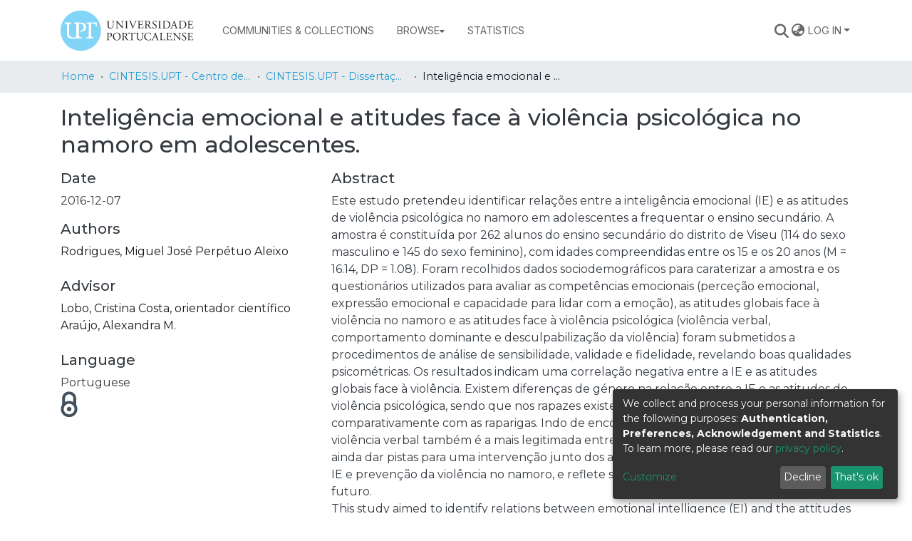

--- FILE ---
content_type: text/html; charset=utf-8
request_url: https://repositorio.upt.pt/items/5afbbd27-3dc2-4b88-b135-1df8e0090a73
body_size: 83663
content:
<!DOCTYPE html><html lang="en"><head>
  <meta charset="UTF-8">
  <base href="/">
  <title>Inteligência emocional e atitudes face à violência psicológica no namoro em adolescentes.</title>
  <meta name="viewport" content="width=device-width,minimum-scale=1">
  <meta http-equiv="cache-control" content="no-store">
<link rel="stylesheet" href="styles.e382c7dd35ca1222.css" media="print" onload="this.media='all'"><noscript><link rel="stylesheet" href="styles.e382c7dd35ca1222.css"></noscript><link rel="stylesheet" type="text/css" class="theme-css" href="upt-theme.css"><script defer="" data-domain="repositorio.upt.pt" src="https://analytics.keep.pt/js/script.js" class="theme-head-tag"></script><link rel="icon" href="assets/upt/images/favicons/favicon.ico" sizes="any" class="theme-head-tag"><meta name="Generator" content="DSpace 7.6.2"><meta name="title" content="Inteligência emocional e atitudes face à violência psicológica no namoro em adolescentes."><meta name="description" content="Este estudo pretendeu identificar relações entre a inteligência emocional (IE) e as atitudes
de violência psicológica no namoro em adolescentes a frequentar o ensino secundário. A
amostra é constituída por 262 alunos do ensino secundário do distrito de Viseu (114 do
sexo masculino e 145 do sexo feminino), com idades compreendidas entre os 15 e os 20
anos (M = 16.14, DP = 1.08). Foram recolhidos dados sociodemográficos para caraterizar
a amostra e os questionários utilizados para avaliar as competências emocionais
(perceção emocional, expressão emocional e capacidade para lidar com a emoção), as
atitudes globais face à violência no namoro e as atitudes face à violência psicológica
(violência verbal, comportamento dominante e desculpabilização da violência) foram
submetidos a procedimentos de análise de sensibilidade, validade e fidelidade, revelando
boas qualidades psicométricas. Os resultados indicam uma correlação negativa entre a IE
e as atitudes globais face à violência. Existem diferenças de género na relação entre a IE e
as atitudes de violência psicológica, sendo que nos rapazes existe uma maior relação
entre estas variáveis comparativamente com as raparigas. Indo de encontra à literatura,
nesta subamostra a violência verbal também é a mais legitimada entre os alunos. O
presente estudo procura ainda dar pistas para uma intervenção junto dos adolescentes no
sentido da promoção da IE e prevenção da violência no namoro, e reflete sobre possíveis
estudos a desenvolver no futuro."><meta name="citation_title" content="Inteligência emocional e atitudes face à violência psicológica no namoro em adolescentes."><meta name="citation_author" content="Rodrigues, Miguel José Perpétuo Aleixo"><meta name="citation_publication_date" content="2016-12-07"><meta name="citation_language" content="por"><meta name="citation_keywords" content="Inteligência emocional; Atitudes face à violência psicológica no namoro; Adolescência; Diferenças de género; Emotional intelligence; Attitudes towards psychologic dating violence; Adolescence; Gender differences"><meta name="citation_abstract_html_url" content="http://hdl.handle.net/11328/1667"><style ng-transition="dspace-angular">#skip-to-main-content[_ngcontent-sc451]{position:absolute;top:-40px;left:0;opacity:0;transition:opacity .3s;z-index:calc(var(--ds-nav-z-index) + 1);border-top-left-radius:0;border-top-right-radius:0;border-bottom-left-radius:0}#skip-to-main-content[_ngcontent-sc451]:focus{opacity:1;top:0}</style><style ng-transition="dspace-angular">.notifications-wrapper{z-index:var(--bs-zindex-popover);text-align:right;overflow-wrap:break-word;word-wrap:break-word;-ms-word-break:break-all;word-break:break-all;word-break:break-word;-webkit-hyphens:auto;hyphens:auto}.notifications-wrapper .notification{display:block}.notifications-wrapper.left{left:0}.notifications-wrapper.top{top:0}.notifications-wrapper.right{right:0}.notifications-wrapper.bottom{bottom:0}.notifications-wrapper.center{left:50%;transform:translate(-50%)}.notifications-wrapper.middle{top:50%;transform:translateY(-50%)}.notifications-wrapper.middle.center{transform:translate(-50%,-50%)}@media screen and (max-width: 576px){.notifications-wrapper{width:auto;left:0;right:0}}
</style><style ng-transition="dspace-angular">[_nghost-sc208]   footer[_ngcontent-sc208]{background-color:var(--ds-footer-bg);text-align:left;z-index:var(--ds-footer-z-index);border-top:var(--ds-footer-border);padding:var(--ds-footer-padding)}[_nghost-sc208]   footer[_ngcontent-sc208]   p[_ngcontent-sc208]{margin:0}[_nghost-sc208]   footer[_ngcontent-sc208]   div[_ngcontent-sc208] > img[_ngcontent-sc208]{height:var(--ds-footer-logo-height)}[_nghost-sc208]   footer[_ngcontent-sc208]   .bottom-footer[_ngcontent-sc208]{font-size:.8rem;background-color:var(--ds-bottom-footer-bg);margin:calc(var(--ds-footer-padding) * -1)}[_nghost-sc208]   footer[_ngcontent-sc208]   .top-footer[_ngcontent-sc208]{font-size:14px}[_nghost-sc208]   footer[_ngcontent-sc208]   .top-footer[_ngcontent-sc208]   ul[_ngcontent-sc208]   li[_ngcontent-sc208]{display:inline-flex}[_nghost-sc208]   footer[_ngcontent-sc208]   .top-footer[_ngcontent-sc208]   ul[_ngcontent-sc208]   li[_ngcontent-sc208]   a[_ngcontent-sc208]{padding:0 calc(var(--bs-spacer) / 2);color:inherit}[_nghost-sc208]   footer[_ngcontent-sc208]   .top-footer[_ngcontent-sc208]   ul[_ngcontent-sc208]   li[_ngcontent-sc208]:not(:last-child):after{content:"";border-right:1px var(--bs-secondary) solid}[_nghost-sc208]   .footer-thumbnail[_ngcontent-sc208]{max-height:30px;max-width:200px}[_nghost-sc208]   .footer-thumbnail-rep-pt[_ngcontent-sc208]{max-height:50px;max-width:300px}[_nghost-sc208]   .footer-thumbnail-fct[_ngcontent-sc208]{max-height:80px;max-width:350px}[_nghost-sc208]   .flex-props-center[_ngcontent-sc208]{display:flex;align-items:center}[_nghost-sc208]   .flex-props-end[_ngcontent-sc208]{justify-content:end}</style><style ng-transition="dspace-angular">[_nghost-sc436]{position:fixed;left:0;top:0;z-index:var(--ds-sidebar-z-index)}[_nghost-sc436]   nav#admin-sidebar[_ngcontent-sc436]{max-width:var(--ds-admin-sidebar-fixed-element-width);display:flex;flex-direction:column;flex-wrap:nowrap}[_nghost-sc436]   nav#admin-sidebar[_ngcontent-sc436]   div#sidebar-top-level-items-container[_ngcontent-sc436]{flex:1 1 auto;overflow-x:hidden;overflow-y:auto}[_nghost-sc436]   nav#admin-sidebar[_ngcontent-sc436]   div#sidebar-top-level-items-container[_ngcontent-sc436]::-webkit-scrollbar{width:var(--ds-dark-scrollbar-width);height:3px}[_nghost-sc436]   nav#admin-sidebar[_ngcontent-sc436]   div#sidebar-top-level-items-container[_ngcontent-sc436]::-webkit-scrollbar-button{background-color:var(--ds-dark-scrollbar-bg)}[_nghost-sc436]   nav#admin-sidebar[_ngcontent-sc436]   div#sidebar-top-level-items-container[_ngcontent-sc436]::-webkit-scrollbar-track{background-color:var(--ds-dark-scrollbar-alt-bg)}[_nghost-sc436]   nav#admin-sidebar[_ngcontent-sc436]   div#sidebar-top-level-items-container[_ngcontent-sc436]::-webkit-scrollbar-track-piece{background-color:var(--ds-dark-scrollbar-bg)}[_nghost-sc436]   nav#admin-sidebar[_ngcontent-sc436]   div#sidebar-top-level-items-container[_ngcontent-sc436]::-webkit-scrollbar-thumb{height:50px;background-color:var(--ds-dark-scrollbar-fg);border-radius:3px}[_nghost-sc436]   nav#admin-sidebar[_ngcontent-sc436]   div#sidebar-top-level-items-container[_ngcontent-sc436]::-webkit-scrollbar-corner{background-color:var(--ds-dark-scrollbar-alt-bg)}[_nghost-sc436]   nav#admin-sidebar[_ngcontent-sc436]   div#sidebar-top-level-items-container[_ngcontent-sc436]::-webkit-resizer{background-color:var(--ds-dark-scrollbar-bg)}[_nghost-sc436]   nav#admin-sidebar[_ngcontent-sc436]   img#admin-sidebar-logo[_ngcontent-sc436]{height:var(--ds-admin-sidebar-logo-height)}[_nghost-sc436]   nav#admin-sidebar[_ngcontent-sc436]     .sidebar-full-width-container{width:100%;padding-left:0;padding-right:0;margin-left:0;margin-right:0}[_nghost-sc436]   nav#admin-sidebar[_ngcontent-sc436]     .sidebar-item{padding-top:var(--ds-admin-sidebar-item-padding);padding-bottom:var(--ds-admin-sidebar-item-padding)}[_nghost-sc436]   nav#admin-sidebar[_ngcontent-sc436]     .sidebar-section-wrapper{display:flex;flex-direction:row;flex-wrap:nowrap;align-items:stretch}[_nghost-sc436]   nav#admin-sidebar[_ngcontent-sc436]     .sidebar-section-wrapper>.sidebar-fixed-element-wrapper{min-width:var(--ds-admin-sidebar-fixed-element-width);flex:1 1 auto;display:flex;flex-direction:row;justify-content:center;align-items:center}[_nghost-sc436]   nav#admin-sidebar[_ngcontent-sc436]     .sidebar-section-wrapper>.sidebar-collapsible-element-outer-wrapper{display:flex;flex-wrap:wrap;justify-content:flex-end;max-width:calc(100% - var(--ds-admin-sidebar-fixed-element-width));padding-left:var(--ds-dark-scrollbar-width);overflow-x:hidden}[_nghost-sc436]   nav#admin-sidebar[_ngcontent-sc436]     .sidebar-section-wrapper>.sidebar-collapsible-element-outer-wrapper>.sidebar-collapsible-element-inner-wrapper{min-width:calc(var(--ds-admin-sidebar-collapsible-element-width) - var(--ds-dark-scrollbar-width));height:100%;padding-right:var(--ds-admin-sidebar-item-padding)}[_nghost-sc436]   nav#admin-sidebar[_ngcontent-sc436]{background-color:var(--ds-admin-sidebar-bg)}[_nghost-sc436]   nav#admin-sidebar[_ngcontent-sc436]    {color:#fff}[_nghost-sc436]   nav#admin-sidebar[_ngcontent-sc436]     a{color:var(--ds-admin-sidebar-link-color);text-decoration:none}[_nghost-sc436]   nav#admin-sidebar[_ngcontent-sc436]     a:hover, [_nghost-sc436]   nav#admin-sidebar[_ngcontent-sc436]     a:focus{color:var(--ds-admin-sidebar-link-hover-color)}[_nghost-sc436]   nav#admin-sidebar[_ngcontent-sc436]   div#sidebar-header-container[_ngcontent-sc436]{background-color:var(--ds-admin-sidebar-header-bg)}[_nghost-sc436]   nav#admin-sidebar[_ngcontent-sc436]   div#sidebar-header-container[_ngcontent-sc436]   .sidebar-fixed-element-wrapper[_ngcontent-sc436]{background-color:var(--ds-admin-sidebar-header-bg)}</style><style ng-transition="dspace-angular">@media (max-width: 991.98px){.container[_ngcontent-sc296]{width:100%;max-width:none}}</style><style ng-transition="dspace-angular">[_nghost-sc441]{position:relative;z-index:var(--ds-nav-z-index)}</style><style ng-transition="dspace-angular">@charset "UTF-8";.nav-breadcrumb[_ngcontent-sc445]{background-color:var(--ds-breadcrumb-bg)}.breadcrumb[_ngcontent-sc445]{font-size:.9rem;border-radius:0;margin-top:calc(-1 * var(--ds-content-spacing));padding-bottom:var(--ds-content-spacing/3);padding-top:var(--ds-content-spacing/3);background-color:var(--ds-breadcrumb-bg)}li.breadcrumb-item[_ngcontent-sc445]{display:flex}.breadcrumb-item-limiter[_ngcontent-sc445]{display:inline-block;max-width:var(--ds-breadcrumb-max-length)}.breadcrumb-item-limiter[_ngcontent-sc445] > *[_ngcontent-sc445]{max-width:100%;display:block}li.breadcrumb-item[_ngcontent-sc445]   a[_ngcontent-sc445]{color:var(--ds-breadcrumb-link-color)}li.breadcrumb-item.active[_ngcontent-sc445]{color:var(--ds-breadcrumb-link-active-color)}.breadcrumb-item[_ngcontent-sc445] + .breadcrumb-item[_ngcontent-sc445]:before{content:"\2022"!important}.breadcrumb-item[_ngcontent-sc445] + .breadcrumb-item[_ngcontent-sc445]:before{display:block}</style><style ng-transition="dspace-angular">[_nghost-sc193]{display:none}</style><style ng-transition="dspace-angular">.left-column[_ngcontent-sc293]{float:left;text-align:left}.right-column[_ngcontent-sc293]{float:right;text-align:right}</style><style ng-transition="dspace-angular">[_nghost-sc39]{width:100%}</style><style ng-transition="dspace-angular">[_nghost-sc469]     .outer{width:100%;height:100%}[_nghost-sc469]     .outer:before{display:block;width:100%;height:100%;padding-top:141.4285714286%}[_nghost-sc469]     .outer>.inner{position:relative;width:100%;height:100%}[_nghost-sc469]     .outer>.inner>.thumbnail-placeholder{background:none!important;border:0px!important}[_nghost-sc469]     ds-generic-item-page-field[ng-reflect-fields="dc.description"] span, [_nghost-sc469]     ds-item-page-abstract-field span{white-space:normal}[_nghost-sc469]     ds-metadata-representation-list ds-metadata-field-wrapper div.simple-view-element{margin-bottom:0!important}.doi-badges[_ngcontent-sc469]{display:flex;padding-top:40px}.doi-badges-badge[_ngcontent-sc469]{padding-right:10px}</style><style ng-transition="dspace-angular">img[_ngcontent-sc212]{max-width:30%}.simple-view-element[_ngcontent-sc212]{margin-bottom:15px}.simple-view-element-body[_ngcontent-sc212]{margin-bottom:5px}</style><style ng-transition="dspace-angular">img[_ngcontent-sc211]{max-width:1.5rem}.simple-view-element[_ngcontent-sc211]{margin-bottom:15px}</style><style ng-transition="dspace-angular">[_nghost-sc291]{display:block}ds-listable-object-component-loader[_ngcontent-sc291]{margin-bottom:10px;display:block}</style><style ng-transition="dspace-angular">.simple-view-element[_ngcontent-sc214]{margin-bottom:15px}</style><style ng-transition="dspace-angular">[_nghost-sc161]   .simple-view-element[_ngcontent-sc161]{margin-bottom:15px}[_nghost-sc161]   .simple-view-element-header[_ngcontent-sc161]{font-size:1.25rem}</style><script src="https://badge.dimensions.ai/badge.js" async="" charset="utf-8" id="badgeTest" type="text/javascript"></script><script src="https://d1bxh8uas1mnw7.cloudfront.net/assets/embed.js" async="" charset="utf-8"></script><style ng-transition="dspace-angular">.media-viewer[_ngcontent-sc474]{background-color:var(--bs-gray-100)}</style><style ng-transition="dspace-angular">@media screen and (min-width: 768px){nav.navbar[_ngcontent-sc206]{display:none}.header[_ngcontent-sc206]{background-color:var(--ds-header-bg)}}@media screen and (max-width: 768px){.navbar-brand[_ngcontent-sc206]   img[_ngcontent-sc206]{height:var(--ds-header-logo-height-xs)}}.navbar-toggler[_ngcontent-sc206]   .navbar-toggler-icon[_ngcontent-sc206]{background-image:none!important}.navbar-toggler[_ngcontent-sc206]   .navbar-toggler-icon[_ngcontent-sc206]{line-height:1.5;color:var(--dark)}</style><style ng-transition="dspace-angular">.dropdown-toggle[_ngcontent-sc98]:after{display:none}.dropdown-toggle[_ngcontent-sc98]{color:var(--ds-header-icon-color)}.dropdown-toggle[_ngcontent-sc98]:hover, .dropdown-toggle[_ngcontent-sc98]:focus{color:var(--ds-header-icon-color-hover)}.dropdown-item[_ngcontent-sc98]{cursor:pointer}</style><style ng-transition="dspace-angular">.ds-context-help-toggle[_ngcontent-sc203]{color:var(--ds-header-icon-color);background-color:var(--ds-header-bg)}.ds-context-help-toggle[_ngcontent-sc203]:hover, .ds-context-help-toggle[_ngcontent-sc203]:focus{color:var(--ds-header-icon-color-hover)}</style><style ng-transition="dspace-angular">nav.navbar[_ngcontent-sc204]{border-top:1px var(--ds-header-navbar-border-top-color) solid;align-items:baseline;color:var(--ds-header-icon-color);font-family:Inter;font-size:.9rem;font-weight:400;line-height:16px;letter-spacing:0em;text-align:left;text-transform:uppercase}@media screen and (max-width: 767.98px){.navbar[_ngcontent-sc204]{width:100%;background-color:var(--bs-white);position:absolute;overflow:hidden;height:0}.navbar.open[_ngcontent-sc204]{height:100vh}}@media screen and (min-width: 768px){.reset-padding-md[_ngcontent-sc204]{margin-left:calc(var(--bs-spacer) / -2);margin-right:calc(var(--bs-spacer) / -2)}}@media screen and (max-width: 767.98px){.navbar-expand-md.navbar-container[_ngcontent-sc204]{padding:0}.navbar-expand-md.navbar-container[_ngcontent-sc204] > .navbar-inner-container[_ngcontent-sc204]{padding:0 var(--bs-spacer)}.navbar-expand-md.navbar-container[_ngcontent-sc204] > .navbar-inner-container[_ngcontent-sc204]   a.navbar-brand[_ngcontent-sc204]{display:none}.navbar-expand-md.navbar-container[_ngcontent-sc204] > .navbar-inner-container[_ngcontent-sc204]   .navbar-collapsed[_ngcontent-sc204]{display:none}}a.navbar-brand[_ngcontent-sc204]   img[_ngcontent-sc204]{max-height:var(--ds-header-logo-height)}.navbar-nav[_ngcontent-sc204]     a.nav-link{color:var(--ds-navbar-link-color)}.navbar-nav[_ngcontent-sc204]     a.nav-link:hover{color:var(--ds-navbar-link-color-hover)}.navbar-nav[_ngcontent-sc204]     a.ds-menu-toggler-wrapper{color:var(--ds-navbar-link-color);padding:.5rem 1rem;text-decoration:none}.navbar-nav[_ngcontent-sc204]     .dropdown-menu a.ds-menu-item{white-space:nowrap}.navbar-nav[_ngcontent-sc204]     a.ds-menu-item, .navbar-nav[_ngcontent-sc204]   span.ds-menu-item[_ngcontent-sc204]{color:var(--ds-navbar-link-color);padding:.5rem 1rem;text-decoration:none}.navbar-nav[_ngcontent-sc204]     a.ds-menu-item:hover{color:var(--ds-navbar-link-color-hover)}</style><style ng-transition="dspace-angular">input[type=text][_ngcontent-sc152]{background-color:#fff!important}input[type=text][_ngcontent-sc152]{margin-top:calc(-.5 * var(--bs-font-size-base));border-color:var(--ds-header-icon-color)}input[type=text].collapsed[_ngcontent-sc152]{opacity:0}.submit-icon[_ngcontent-sc152]{border:0!important}.submit-icon[_ngcontent-sc152]{cursor:pointer;position:sticky;top:0;color:var(--ds-header-icon-color)}.submit-icon[_ngcontent-sc152]:hover, .submit-icon[_ngcontent-sc152]:focus{color:var(--ds-header-icon-color-hover)}@media screen and (max-width: 768px){.query[_ngcontent-sc152]:focus{max-width:250px!important;width:40vw!important}}</style><style ng-transition="dspace-angular">.navbar-section[_ngcontent-sc45]{display:flex;align-items:center;height:100%}</style><style ng-transition="dspace-angular">[_nghost-sc49]   .ds-menu-item[_ngcontent-sc49]{display:inline-block}</style><style ng-transition="dspace-angular">.loginDropdownMenu[_ngcontent-sc209], .logoutDropdownMenu[_ngcontent-sc209]{min-width:20rem;text-transform:none;z-index:2000;font-size:.8rem;text-align:left}.login-container[_ngcontent-sc209]{max-width:100%}[_nghost-sc209]     input{font-size:.8rem}[_nghost-sc209]     button{text-transform:uppercase;font-size:.8rem;display:flex;justify-content:center;flex-direction:row-reverse;align-items:center;gap:.75rem;margin-bottom:10px}[_nghost-sc209]     button i{line-height:0}[_nghost-sc209]     .dropdown-item.active, [_nghost-sc209]     .dropdown-item:active, [_nghost-sc209]     .dropdown-item:focus, [_nghost-sc209]     .dropdown-item:hover{color:var(--ds-home-news-link-color);background-color:#0000}[_nghost-sc209]     .loginDropdownMenu .dropdown-item{padding:.25rem 0rem}[_nghost-sc209]     .dropdown-divider{margin-top:1rem}.dropdown-toggle[_ngcontent-sc209]{color:var(--ds-header-icon-color)}.dropdown-toggle[_ngcontent-sc209]:hover, .dropdown-toggle[_ngcontent-sc209]:focus{text-decoration:none;color:var(--ds-header-icon-color-hover)}</style><style ng-transition="dspace-angular">.loader[_ngcontent-sc73]{margin:0 25px}span[_ngcontent-sc73]{display:block;margin:0 auto}span[class*=l-][_ngcontent-sc73]{height:4px;width:4px;background:#000;display:inline-block;margin:12px 2px;border-radius:100%;-webkit-border-radius:100%;-moz-border-radius:100%;-webkit-animation:_ngcontent-sc73_loader 2s infinite;-webkit-animation-timing-function:cubic-bezier(.03,.615,.995,.415);-webkit-animation-fill-mode:both;-moz-animation:loader 2s infinite;-moz-animation-timing-function:cubic-bezier(.03,.615,.995,.415);-moz-animation-fill-mode:both;-ms-animation:loader 2s infinite;-ms-animation-timing-function:cubic-bezier(.03,.615,.995,.415);-ms-animation-fill-mode:both;animation:_ngcontent-sc73_loader 2s infinite;animation-timing-function:cubic-bezier(.03,.615,.995,.415);animation-fill-mode:both}span.l-1[_ngcontent-sc73]{animation-delay:1s;-ms-animation-delay:1s;-moz-animation-delay:1s}span.l-2[_ngcontent-sc73]{animation-delay:.9s;-ms-animation-delay:.9s;-moz-animation-delay:.9s}span.l-3[_ngcontent-sc73]{animation-delay:.8s;-ms-animation-delay:.8s;-moz-animation-delay:.8s}span.l-4[_ngcontent-sc73]{animation-delay:.7s;-ms-animation-delay:.7s;-moz-animation-delay:.7s}span.l-5[_ngcontent-sc73]{animation-delay:.6s;-ms-animation-delay:.6s;-moz-animation-delay:.6s}span.l-6[_ngcontent-sc73]{animation-delay:.5s;-ms-animation-delay:.5s;-moz-animation-delay:.5s}span.l-7[_ngcontent-sc73]{animation-delay:.4s;-ms-animation-delay:.4s;-moz-animation-delay:.4s}span.l-8[_ngcontent-sc73]{animation-delay:.3s;-ms-animation-delay:.3s;-moz-animation-delay:.3s}span.l-9[_ngcontent-sc73]{animation-delay:.2s;-ms-animation-delay:.2s;-moz-animation-delay:.2s}span.l-9[_ngcontent-sc73]{animation-delay:.1s;-ms-animation-delay:.1s;-moz-animation-delay:.1s}span.l-10[_ngcontent-sc73]{animation-delay:0s;-ms-animation-delay:0s;-moz-animation-delay:0s}@keyframes _ngcontent-sc73_loader{0%{transform:translate(-30px);opacity:0}25%{opacity:1}50%{transform:translate(30px);opacity:0}to{opacity:0}}.spinner[_ngcontent-sc73]{color:var(--bs-gray-600)}</style><style ng-transition="dspace-angular">[_nghost-sc46]   .ds-menu-item-wrapper[_ngcontent-sc46]{position:relative}[_nghost-sc46]   .dropdown-menu[_ngcontent-sc46]{overflow:hidden}@media (max-width: 767.98px){[_nghost-sc46]   .dropdown-menu[_ngcontent-sc46]{border:0;background-color:var(--ds-expandable-navbar-bg)}}@media (min-width: 768px){[_nghost-sc46]   .dropdown-menu[_ngcontent-sc46]{border-top-left-radius:0;border-top-right-radius:0;background-color:var(--ds-navbar-dropdown-bg)}}[_nghost-sc46]   .toggle-menu-icon[_ngcontent-sc46], [_nghost-sc46]   .toggle-menu-icon[_ngcontent-sc46]:hover{text-decoration:none}</style><style ng-transition="dspace-angular">[_nghost-sc50]   .ds-menu-item[_ngcontent-sc50]{display:inline-block}</style><style ng-transition="dspace-angular">.login-container[_ngcontent-sc138]{max-width:350px}a[_ngcontent-sc138]{white-space:normal;padding:.25rem .75rem}</style><style ng-transition="dspace-angular">[_nghost-sc136]     .card{margin-bottom:var(--ds-submission-sections-margin-bottom);overflow:unset}.section-focus[_ngcontent-sc136]{border-radius:var(--bs-border-radius);box-shadow:var(--bs-btn-focus-box-shadow)}[_nghost-sc136]     .card:first-of-type{border-bottom:var(--bs-card-border-width) solid var(--bs-card-border-color)!important;border-bottom-left-radius:var(--bs-card-border-radius)!important;border-bottom-right-radius:var(--bs-card-border-radius)!important}[_nghost-sc136]     .card-header button{box-shadow:none!important}[_nghost-sc136]     .card-header button{width:100%}</style><style ng-transition="dspace-angular">.form-login[_ngcontent-sc137]   .form-control[_ngcontent-sc137]:focus{z-index:2}.form-login[_ngcontent-sc137]   input[type=email][_ngcontent-sc137]{margin-bottom:-1px;border-bottom-right-radius:0;border-bottom-left-radius:0}.form-login[_ngcontent-sc137]   input[type=password][_ngcontent-sc137]{border-top-left-radius:0;border-top-right-radius:0}.dropdown-item[_ngcontent-sc137]{white-space:normal;padding:.25rem .75rem}</style></head>

<body>
  <ds-app _nghost-sc26="" ng-version="15.2.8" ng-server-context="ssr"><ds-themed-root _ngcontent-sc26="" data-used-theme="base"><ds-root _nghost-sc451="" class="ng-tns-c451-0 ng-star-inserted"><button _ngcontent-sc451="" id="skip-to-main-content" class="sr-only ng-tns-c451-0"> Skip to main content
</button><div _ngcontent-sc451="" class="outer-wrapper ng-tns-c451-0 ng-trigger ng-trigger-slideSidebarPadding" style="padding-left:0;"><ds-themed-admin-sidebar _ngcontent-sc451="" class="ng-tns-c451-0" data-used-theme="base"><ds-admin-sidebar _nghost-sc436="" class="ng-tns-c436-1 ng-star-inserted" style=""><!----></ds-admin-sidebar><!----></ds-themed-admin-sidebar><div _ngcontent-sc451="" class="inner-wrapper ng-tns-c451-0"><ds-system-wide-alert-banner _ngcontent-sc451="" class="ng-tns-c451-0" _nghost-sc447=""><!----></ds-system-wide-alert-banner><ds-themed-header-navbar-wrapper _ngcontent-sc451="" class="ng-tns-c451-0" data-used-theme="base"><ds-header-navbar-wrapper _nghost-sc441="" class="ng-star-inserted" style=""><div _ngcontent-sc441="" id="header-navbar-wrapper" class=""><ds-themed-header _ngcontent-sc441="" data-used-theme="upt"><ds-header _nghost-sc206="" class="ng-star-inserted" style=""><header _ngcontent-sc206=""><div _ngcontent-sc206="" class="container"><div _ngcontent-sc206="" class="d-flex flex-row justify-content-between"><nav _ngcontent-sc206="" role="navigation" class="navbar navbar-light navbar-expand-md flex-shrink-0 px-0" aria-label="User profile bar"><ds-themed-search-navbar _ngcontent-sc206="" data-used-theme="base"><ds-search-navbar _nghost-sc152="" class="ng-tns-c152-7 ng-star-inserted" style=""><div _ngcontent-sc152="" class="ng-tns-c152-7" title="Search"><div _ngcontent-sc152="" class="d-inline-block position-relative ng-tns-c152-7"><form _ngcontent-sc152="" novalidate="" autocomplete="on" class="d-flex ng-tns-c152-7 ng-untouched ng-pristine ng-valid"><input _ngcontent-sc152="" name="query" formcontrolname="query" type="text" class="bg-transparent position-absolute form-control dropdown-menu-right pl-1 pr-4 ng-tns-c152-7 display ng-trigger ng-trigger-toggleAnimation ng-untouched ng-pristine ng-valid" placeholder="" tabindex="-1" aria-label="Search" value="" style="width:0;opacity:0;"><button _ngcontent-sc152="" type="button" class="submit-icon btn btn-link btn-link-inline ng-tns-c152-7" aria-label="Submit search"><em _ngcontent-sc152="" class="fas fa-search fa-lg fa-fw ng-tns-c152-7"></em></button></form></div></div></ds-search-navbar><!----></ds-themed-search-navbar><ds-lang-switch _ngcontent-sc206="" _nghost-sc98=""><div _ngcontent-sc98="" ngbdropdown="" display="dynamic" placement="bottom-right" class="navbar-nav ng-star-inserted dropdown"><a _ngcontent-sc98="" href="javascript:void(0);" role="menuitem" aria-controls="language-menu-list" aria-haspopup="menu" data-toggle="dropdown" ngbdropdowntoggle="" tabindex="0" class="dropdown-toggle" title="Language switch" aria-label="Language switch" aria-expanded="false"><i _ngcontent-sc98="" class="fas fa-globe-asia fa-lg fa-fw"></i></a><ul _ngcontent-sc98="" ngbdropdownmenu="" id="language-menu-list" role="menu" class="dropdown-menu" aria-label="Language switch" x-placement="bottom-right"><li _ngcontent-sc98="" tabindex="0" role="menuitem" class="dropdown-item active ng-star-inserted"> English </li><li _ngcontent-sc98="" tabindex="0" role="menuitem" class="dropdown-item ng-star-inserted"> Português </li><!----></ul></div><!----></ds-lang-switch><ds-context-help-toggle _ngcontent-sc206="" _nghost-sc203="" class="d-none"><!----></ds-context-help-toggle><ds-themed-auth-nav-menu _ngcontent-sc206="" data-used-theme="upt"><ds-auth-nav-menu _nghost-sc209="" class="ng-tns-c209-5 ng-star-inserted" style=""><ul _ngcontent-sc209="" class="navbar-nav ng-tns-c209-5"><li _ngcontent-sc209="" class="nav-item ng-tns-c209-5 ng-star-inserted"><div _ngcontent-sc209="" ngbdropdown="" display="dynamic" placement="bottom-right" class="d-inline-block ng-tns-c209-5 ng-trigger ng-trigger-fadeInOut dropdown" style=""><a _ngcontent-sc209="" href="javascript:void(0);" ngbdropdowntoggle="" class="dropdown-toggle dropdownLogin px-0.5 ng-tns-c209-5" aria-label="Log In" aria-expanded="false">Log In</a><div _ngcontent-sc209="" ngbdropdownmenu="" class="loginDropdownMenu ng-tns-c209-5 dropdown-menu" aria-label="Log In" x-placement="bottom-right"><ds-themed-log-in _ngcontent-sc209="" class="ng-tns-c209-5" data-used-theme="base"><ds-log-in _nghost-sc138="" class="ng-star-inserted"><!----><div _ngcontent-sc138="" class="px-4 py-3 mx-auto login-container ng-star-inserted"><ds-log-in-container _ngcontent-sc138="" _nghost-sc136="" class="ng-star-inserted"><ds-log-in-password _nghost-sc137="" class="ng-tns-c137-9 ng-star-inserted"><form _ngcontent-sc137="" novalidate="" class="form-login ng-tns-c137-9 ng-untouched ng-pristine ng-invalid"><input _ngcontent-sc137="" autocomplete="username" autofocus="" formcontrolname="email" required="" type="email" class="form-control form-control-lg position-relative ng-tns-c137-9 ng-untouched ng-pristine ng-invalid" placeholder="Email address" aria-label="Email address" value=""><input _ngcontent-sc137="" autocomplete="current-password" formcontrolname="password" required="" type="password" class="form-control form-control-lg position-relative mb-3 ng-tns-c137-9 ng-untouched ng-pristine ng-invalid" placeholder="Password" aria-label="Password" value=""><!----><!----><button _ngcontent-sc137="" type="submit" class="btn btn-lg btn-primary btn-block mt-3 ng-tns-c137-9" disabled=""><i _ngcontent-sc137="" class="fas fa-sign-in-alt ng-tns-c137-9"></i> Log in</button></form><div _ngcontent-sc137="" class="mt-2 ng-tns-c137-9"><!----><a _ngcontent-sc137="" role="menuitem" class="dropdown-item ng-tns-c137-9" href="/forgot"> Have you forgotten your password? </a></div></ds-log-in-password><!----></ds-log-in-container><!----><!----><!----></div><!----></ds-log-in><!----></ds-themed-log-in></div></div></li><!----><!----><!----><!----></ul></ds-auth-nav-menu><!----></ds-themed-auth-nav-menu><ds-impersonate-navbar _ngcontent-sc206="" class="d-none"><!----></ds-impersonate-navbar><div _ngcontent-sc206="" class="pl-2"><button _ngcontent-sc206="" type="button" aria-controls="collapsingNav" aria-expanded="false" class="navbar-toggler" aria-label="Toggle navigation"><span _ngcontent-sc206="" aria-hidden="true" class="navbar-toggler-icon fas fa-bars fa-fw"></span></button></div></nav></div></div></header></ds-header><!----></ds-themed-header><ds-themed-navbar _ngcontent-sc441="" data-used-theme="upt"><ds-navbar _nghost-sc204="" class="ng-tns-c204-3 ng-star-inserted" style=""><nav _ngcontent-sc204="" role="navigation" class="navbar navbar-expand-md navbar-light p-0 navbar-container ng-tns-c204-3 ng-trigger ng-trigger-slideMobileNav" aria-label="Main navigation bar" style=""><div _ngcontent-sc204="" class="navbar-inner-container w-100 h-100 ng-tns-c204-3 container"><a _ngcontent-sc204="" routerlink="/home" class="navbar-brand my-2 pr-2 ng-tns-c204-3" href="/home"><img _ngcontent-sc204="" class="ng-tns-c204-3" src="/assets/upt/images/upt-logo.svg" alt="Repository logo"></a><div _ngcontent-sc204="" id="collapsingNav" class="w-100 h-100 ng-tns-c204-3"><ul _ngcontent-sc204="" class="navbar-nav me-auto mb-2 mb-lg-0 h-100 ng-tns-c204-3"><!----><ds-navbar-section _nghost-sc45="" class="ng-star-inserted" style=""><div _ngcontent-sc45="" class="nav-item navbar-section text-md-center"><ds-link-menu-item _nghost-sc49="" class="ng-star-inserted"><a _ngcontent-sc49="" role="menuitem" href="/community-list" class="ds-menu-item" title="Link to Communities &amp; Collections" data-test="link-menu-item.menu.section.browse_global_communities_and_collections">Communities &amp; Collections</a></ds-link-menu-item><!----></div></ds-navbar-section><!----><!----><ds-themed-expandable-navbar-section class="ng-star-inserted" style="" data-used-theme="base"><ds-expandable-navbar-section _nghost-sc46="" class="ng-tns-c46-8 ng-star-inserted" style=""><div _ngcontent-sc46="" data-test="navbar-section-wrapper" class="ds-menu-item-wrapper text-md-center ng-tns-c46-8 ng-star-inserted" id="expandable-navbar-section-browse_global"><a _ngcontent-sc46="" href="javascript:void(0);" routerlinkactive="active" role="menuitem" aria-haspopup="menu" data-test="navbar-section-toggler" id="browseDropdown" class="d-flex flex-row flex-nowrap align-items-center gapx-1 ds-menu-toggler-wrapper ng-tns-c46-8" aria-expanded="false" aria-controls="expandable-navbar-section-browse_global-dropdown"><span _ngcontent-sc46="" class="flex-fill ng-tns-c46-8"><ds-text-menu-item _nghost-sc50="" class="ng-star-inserted"><span _ngcontent-sc50="" class="ds-menu-item">Browse</span></ds-text-menu-item><!----></span><i _ngcontent-sc46="" aria-hidden="true" class="fas fa-caret-down fa-xs toggle-menu-icon ng-tns-c46-8"></i></a><!----></div><!----></ds-expandable-navbar-section><!----></ds-themed-expandable-navbar-section><!----><!----><ds-navbar-section _nghost-sc45="" class="ng-star-inserted"><div _ngcontent-sc45="" class="nav-item navbar-section text-md-center"><ds-link-menu-item _nghost-sc49="" class="ng-star-inserted"><a _ngcontent-sc49="" role="menuitem" href="/statistics/items/5afbbd27-3dc2-4b88-b135-1df8e0090a73" class="ds-menu-item" title="Link to Statistics" data-test="link-menu-item.menu.section.statistics">Statistics</a></ds-link-menu-item><!----></div></ds-navbar-section><!----><!----><!----></ul></div><ds-search-navbar _ngcontent-sc204="" class="navbar-collapsed ng-tns-c204-3 ng-tns-c152-4 ng-star-inserted" _nghost-sc152="" style=""><div _ngcontent-sc152="" class="ng-tns-c152-4" title="Search"><div _ngcontent-sc152="" class="d-inline-block position-relative ng-tns-c152-4"><form _ngcontent-sc152="" novalidate="" autocomplete="on" class="d-flex ng-tns-c152-4 ng-untouched ng-pristine ng-valid"><input _ngcontent-sc152="" name="query" formcontrolname="query" type="text" class="bg-transparent position-absolute form-control dropdown-menu-right pl-1 pr-4 ng-tns-c152-4 display ng-trigger ng-trigger-toggleAnimation ng-untouched ng-pristine ng-valid" placeholder="" tabindex="-1" aria-label="Search" value="" style="width:0;opacity:0;"><button _ngcontent-sc152="" type="button" class="submit-icon btn btn-link btn-link-inline ng-tns-c152-4" aria-label="Submit search"><em _ngcontent-sc152="" class="fas fa-search fa-lg fa-fw ng-tns-c152-4"></em></button></form></div></div></ds-search-navbar><ds-lang-switch _ngcontent-sc204="" class="navbar-collapsed text-capitalize ng-tns-c204-3" _nghost-sc98=""><div _ngcontent-sc98="" ngbdropdown="" display="dynamic" placement="bottom-right" class="navbar-nav ng-star-inserted dropdown" style=""><a _ngcontent-sc98="" href="javascript:void(0);" role="menuitem" aria-controls="language-menu-list" aria-haspopup="menu" data-toggle="dropdown" ngbdropdowntoggle="" tabindex="0" class="dropdown-toggle" title="Language switch" aria-label="Language switch" aria-expanded="false"><i _ngcontent-sc98="" class="fas fa-globe-asia fa-lg fa-fw"></i></a><ul _ngcontent-sc98="" ngbdropdownmenu="" id="language-menu-list" role="menu" class="dropdown-menu" aria-label="Language switch" x-placement="bottom-right"><li _ngcontent-sc98="" tabindex="0" role="menuitem" class="dropdown-item active ng-star-inserted"> English </li><li _ngcontent-sc98="" tabindex="0" role="menuitem" class="dropdown-item ng-star-inserted"> Português </li><!----></ul></div><!----></ds-lang-switch><ds-context-help-toggle _ngcontent-sc204="" class="navbar-collapsed ng-tns-c204-3 d-none" _nghost-sc203=""><!----></ds-context-help-toggle><ds-themed-auth-nav-menu _ngcontent-sc204="" class="navbar-collapsed ng-tns-c204-3" data-used-theme="upt"><ds-auth-nav-menu _nghost-sc209="" class="ng-tns-c209-6 ng-star-inserted" style=""><ul _ngcontent-sc209="" class="navbar-nav ng-tns-c209-6"><li _ngcontent-sc209="" class="nav-item ng-tns-c209-6 ng-star-inserted"><div _ngcontent-sc209="" ngbdropdown="" display="dynamic" placement="bottom-right" class="d-inline-block ng-tns-c209-6 ng-trigger ng-trigger-fadeInOut dropdown" style=""><a _ngcontent-sc209="" href="javascript:void(0);" ngbdropdowntoggle="" class="dropdown-toggle dropdownLogin px-0.5 ng-tns-c209-6" aria-label="Log In" aria-expanded="false">Log In</a><div _ngcontent-sc209="" ngbdropdownmenu="" class="loginDropdownMenu ng-tns-c209-6 dropdown-menu" aria-label="Log In" x-placement="bottom-right"><ds-themed-log-in _ngcontent-sc209="" class="ng-tns-c209-6" data-used-theme="base"><ds-log-in _nghost-sc138="" class="ng-star-inserted"><!----><div _ngcontent-sc138="" class="px-4 py-3 mx-auto login-container ng-star-inserted"><ds-log-in-container _ngcontent-sc138="" _nghost-sc136="" class="ng-star-inserted"><ds-log-in-password _nghost-sc137="" class="ng-tns-c137-10 ng-star-inserted"><form _ngcontent-sc137="" novalidate="" class="form-login ng-tns-c137-10 ng-untouched ng-pristine ng-invalid"><input _ngcontent-sc137="" autocomplete="username" autofocus="" formcontrolname="email" required="" type="email" class="form-control form-control-lg position-relative ng-tns-c137-10 ng-untouched ng-pristine ng-invalid" placeholder="Email address" aria-label="Email address" value=""><input _ngcontent-sc137="" autocomplete="current-password" formcontrolname="password" required="" type="password" class="form-control form-control-lg position-relative mb-3 ng-tns-c137-10 ng-untouched ng-pristine ng-invalid" placeholder="Password" aria-label="Password" value=""><!----><!----><button _ngcontent-sc137="" type="submit" class="btn btn-lg btn-primary btn-block mt-3 ng-tns-c137-10" disabled=""><i _ngcontent-sc137="" class="fas fa-sign-in-alt ng-tns-c137-10"></i> Log in</button></form><div _ngcontent-sc137="" class="mt-2 ng-tns-c137-10"><!----><a _ngcontent-sc137="" role="menuitem" class="dropdown-item ng-tns-c137-10" href="/forgot"> Have you forgotten your password? </a></div></ds-log-in-password><!----></ds-log-in-container><!----><!----><!----></div><!----></ds-log-in><!----></ds-themed-log-in></div></div></li><!----><!----><!----><!----></ul></ds-auth-nav-menu><!----></ds-themed-auth-nav-menu><ds-impersonate-navbar _ngcontent-sc204="" class="navbar-collapsed ng-tns-c204-3 d-none"><!----></ds-impersonate-navbar></div></nav></ds-navbar><!----></ds-themed-navbar></div></ds-header-navbar-wrapper><!----></ds-themed-header-navbar-wrapper><ds-themed-breadcrumbs _ngcontent-sc451="" class="ng-tns-c451-0" data-used-theme="base"><ds-breadcrumbs _nghost-sc445="" class="ng-star-inserted" style=""><nav _ngcontent-sc445="" aria-label="breadcrumb" class="nav-breadcrumb ng-star-inserted" style=""><ol _ngcontent-sc445="" class="container breadcrumb my-0"><li _ngcontent-sc445="" class="breadcrumb-item ng-star-inserted"><div _ngcontent-sc445="" class="breadcrumb-item-limiter"><a _ngcontent-sc445="" placement="bottom" class="text-truncate" href="/">Home</a><!----></div></li><!----><li _ngcontent-sc445="" class="breadcrumb-item ng-star-inserted"><div _ngcontent-sc445="" class="breadcrumb-item-limiter"><a _ngcontent-sc445="" placement="bottom" class="text-truncate" href="/communities/188af922-e816-4d6c-bf67-d7d65a2eed48">CINTESIS.UPT  - Centro de Investigação em Tecnologias e Serviços de Saúde</a><!----></div></li><!----><!----><li _ngcontent-sc445="" class="breadcrumb-item ng-star-inserted"><div _ngcontent-sc445="" class="breadcrumb-item-limiter"><a _ngcontent-sc445="" placement="bottom" class="text-truncate" href="/collections/3fa6aa7d-e3df-4512-aa4a-e2ab60c661a3">CINTESIS.UPT - Dissertações de Mestrado / MSc Dissertations</a><!----></div></li><!----><!----><li _ngcontent-sc445="" aria-current="page" class="breadcrumb-item active ng-star-inserted"><div _ngcontent-sc445="" class="breadcrumb-item-limiter"><div _ngcontent-sc445="" class="text-truncate">Inteligência emocional e atitudes face à violência psicológica no namoro em adolescentes.</div></div></li><!----><!----><!----></ol></nav><!----><!----><!----><!----><!----></ds-breadcrumbs><!----></ds-themed-breadcrumbs><main _ngcontent-sc451="" id="main-content" class="my-cs ng-tns-c451-0"><!----><div _ngcontent-sc451="" class="ng-tns-c451-0"><router-outlet _ngcontent-sc451="" class="ng-tns-c451-0"></router-outlet><ds-themed-item-page class="ng-star-inserted" style="" data-used-theme="base"><ds-item-page _nghost-sc296="" class="ng-tns-c296-2 ng-star-inserted" style=""><div _ngcontent-sc296="" class="container ng-tns-c296-2 ng-star-inserted"><div _ngcontent-sc296="" class="item-page ng-tns-c296-2 ng-trigger ng-trigger-fadeInOut ng-star-inserted" style=""><div _ngcontent-sc296="" class="ng-tns-c296-2 ng-star-inserted" style=""><ds-themed-item-alerts _ngcontent-sc296="" class="ng-tns-c296-2" data-used-theme="base"><ds-item-alerts _nghost-sc430="" class="ng-star-inserted" style=""><div _ngcontent-sc430=""><!----><!----></div></ds-item-alerts><!----></ds-themed-item-alerts><ds-item-versions-notice _ngcontent-sc296="" class="ng-tns-c296-2"><!----></ds-item-versions-notice><ds-view-tracker _ngcontent-sc296="" class="ng-tns-c296-2" _nghost-sc193="">&nbsp;
</ds-view-tracker><ds-listable-object-component-loader _ngcontent-sc296="" _nghost-sc39="" class="ng-tns-c296-2 ng-star-inserted"><ds-publication _nghost-sc469="" class="ng-star-inserted"><!----><!----><div _ngcontent-sc469="" class="d-flex flex-row"><ds-themed-item-page-title-field _ngcontent-sc469="" class="mr-auto" data-used-theme="upt"><ds-item-page-title-field class="ng-star-inserted" style=""><h2 class="item-page-title-field mb-3"><span class="dont-break-out">Inteligência emocional e atitudes face à violência psicológica no namoro em adolescentes.</span></h2></ds-item-page-title-field><!----></ds-themed-item-page-title-field><ds-dso-edit-menu _ngcontent-sc469="" _nghost-sc94=""><div _ngcontent-sc94="" class="dso-edit-menu d-flex"><!----></div></ds-dso-edit-menu></div><div _ngcontent-sc469="" class="row"><div _ngcontent-sc469="" class="col-xs-12 col-md-4"><!----><div _ngcontent-sc469="" class="ng-star-inserted"><ds-themed-media-viewer _ngcontent-sc469="" data-used-theme="upt"><ds-media-viewer _nghost-sc474="" class="ng-star-inserted" style=""><!----><div _ngcontent-sc474="" class="media-viewer ng-star-inserted" style=""><!----><!----></div><!----><!----><!----><!----></ds-media-viewer><!----></ds-themed-media-viewer></div><!----><ds-themed-item-page-file-section _ngcontent-sc469="" data-used-theme="base"><ds-item-page-file-section class="ng-star-inserted" style=""><!----><!----><!----></ds-item-page-file-section><!----></ds-themed-item-page-file-section><ds-item-page-date-field _ngcontent-sc469=""><div class="item-page-field"><ds-metadata-values _nghost-sc189=""><ds-metadata-field-wrapper _ngcontent-sc189="" _nghost-sc161=""><div _ngcontent-sc161="" class="simple-view-element"><h2 _ngcontent-sc161="" class="simple-view-element-header ng-star-inserted">Date</h2><!----><div _ngcontent-sc161="" class="simple-view-element-body"><div _ngcontent-sc189="" class="ng-star-inserted"><!----><span _ngcontent-sc189="" class="dont-break-out preserve-line-breaks ng-star-inserted"> 2016-12-07 </span><!----><!----><!----><!----><!----></div><!----><!----></div></div></ds-metadata-field-wrapper><!----><!----><!----><!----></ds-metadata-values></div></ds-item-page-date-field><ds-generic-item-page-field _ngcontent-sc469=""><div class="item-page-field"><ds-metadata-values _nghost-sc189=""><ds-metadata-field-wrapper _ngcontent-sc189="" _nghost-sc161=""><div _ngcontent-sc161="" class="simple-view-element d-none"><h2 _ngcontent-sc161="" class="simple-view-element-header ng-star-inserted">Embargo</h2><!----><div _ngcontent-sc161="" class="simple-view-element-body"><!----><div _ngcontent-sc189="" class="ng-star-inserted"><!----></div><!----></div></div></ds-metadata-field-wrapper><!----><!----><!----><!----></ds-metadata-values></div></ds-generic-item-page-field><ds-themed-metadata-representation-list _ngcontent-sc469="" class="ds-item-page-mixed-author-field" data-used-theme="base"><ds-metadata-representation-list class="ng-star-inserted" style=""><ds-metadata-field-wrapper _nghost-sc161=""><div _ngcontent-sc161="" class="simple-view-element"><h2 _ngcontent-sc161="" class="simple-view-element-header ng-star-inserted">Authors</h2><!----><div _ngcontent-sc161="" class="simple-view-element-body"><ds-metadata-representation-loader class="ng-star-inserted"><ds-plain-text-metadata-list-element class="ng-star-inserted"><div><!----><!----><!----><a class="dont-break-out ds-browse-link ng-star-inserted" href="/browse/author?startsWith=Rodrigues,%20Miguel%20Jos%C3%A9%20Perp%C3%A9tuo%20Aleixo"> Rodrigues, Miguel José Perpétuo Aleixo </a><!----></div></ds-plain-text-metadata-list-element><!----></ds-metadata-representation-loader><!----><!----><div class="d-inline-block w-100 mt-2 ng-star-inserted"><!----><!----></div><!----><!----><!----><!----><!----></div></div></ds-metadata-field-wrapper></ds-metadata-representation-list><!----></ds-themed-metadata-representation-list><ds-themed-metadata-representation-list _ngcontent-sc469="" class="ds-item-page-mixed-author-field" data-used-theme="base"><ds-metadata-representation-list class="ng-star-inserted" style=""><ds-metadata-field-wrapper _nghost-sc161=""><div _ngcontent-sc161="" class="simple-view-element"><h2 _ngcontent-sc161="" class="simple-view-element-header ng-star-inserted">Advisor</h2><!----><div _ngcontent-sc161="" class="simple-view-element-body"><ds-metadata-representation-loader class="ng-star-inserted"><ds-plain-text-metadata-list-element class="ng-star-inserted"><div><!----><!----><!----><a class="dont-break-out ds-browse-link ng-star-inserted" href="/browse/author?startsWith=Lobo,%20Cristina%20Costa,%20orientador%20cient%C3%ADfico"> Lobo, Cristina Costa, orientador científico </a><!----></div></ds-plain-text-metadata-list-element><!----></ds-metadata-representation-loader><ds-metadata-representation-loader class="ng-star-inserted"><ds-person-item-metadata-list-element class="ng-star-inserted"><!----><ds-truncatable _nghost-sc85=""><div _ngcontent-sc85=""><a href="/entities/person/034a1fc8-5096-446d-ad59-be00e92093f0">Araújo, Alexandra M.</a><!----></div></ds-truncatable></ds-person-item-metadata-list-element><!----></ds-metadata-representation-loader><!----><!----><div class="d-inline-block w-100 mt-2 ng-star-inserted"><!----><!----></div><!----><!----><!----><!----><!----></div></div></ds-metadata-field-wrapper></ds-metadata-representation-list><!----></ds-themed-metadata-representation-list><ds-themed-metadata-representation-list _ngcontent-sc469="" class="ds-item-page-mixed-author-field" data-used-theme="base"><ds-metadata-representation-list class="ng-star-inserted" style=""><ds-metadata-field-wrapper _nghost-sc161=""><div _ngcontent-sc161="" class="simple-view-element d-none"><h2 _ngcontent-sc161="" class="simple-view-element-header ng-star-inserted">Coadvisor</h2><!----><div _ngcontent-sc161="" class="simple-view-element-body"><!----><!----><!----><!----><!----><!----><!----></div></div></ds-metadata-field-wrapper></ds-metadata-representation-list><!----></ds-themed-metadata-representation-list><ds-generic-item-page-field _ngcontent-sc469=""><div class="item-page-field"><ds-metadata-values _nghost-sc189=""><ds-metadata-field-wrapper _ngcontent-sc189="" _nghost-sc161=""><div _ngcontent-sc161="" class="simple-view-element d-none"><h2 _ngcontent-sc161="" class="simple-view-element-header ng-star-inserted">Journal Title</h2><!----><div _ngcontent-sc161="" class="simple-view-element-body"><!----><div _ngcontent-sc189="" class="ng-star-inserted"><!----></div><!----></div></div></ds-metadata-field-wrapper><!----><!----><!----><!----></ds-metadata-values></div></ds-generic-item-page-field><ds-generic-item-page-field _ngcontent-sc469=""><div class="item-page-field"><ds-metadata-values _nghost-sc189=""><ds-metadata-field-wrapper _ngcontent-sc189="" _nghost-sc161=""><div _ngcontent-sc161="" class="simple-view-element d-none"><h2 _ngcontent-sc161="" class="simple-view-element-header ng-star-inserted">Journal ISSN</h2><!----><div _ngcontent-sc161="" class="simple-view-element-body"><!----><div _ngcontent-sc189="" class="ng-star-inserted"><!----></div><!----></div></div></ds-metadata-field-wrapper><!----><!----><!----><!----></ds-metadata-values></div></ds-generic-item-page-field><ds-generic-item-page-field _ngcontent-sc469=""><div class="item-page-field"><ds-metadata-values _nghost-sc189=""><ds-metadata-field-wrapper _ngcontent-sc189="" _nghost-sc161=""><div _ngcontent-sc161="" class="simple-view-element d-none"><h2 _ngcontent-sc161="" class="simple-view-element-header ng-star-inserted">Volume Title</h2><!----><div _ngcontent-sc161="" class="simple-view-element-body"><!----><div _ngcontent-sc189="" class="ng-star-inserted"><!----></div><!----></div></div></ds-metadata-field-wrapper><!----><!----><!----><!----></ds-metadata-values></div></ds-generic-item-page-field><ds-generic-item-page-field _ngcontent-sc469=""><div class="item-page-field"><ds-metadata-values _nghost-sc189=""><ds-metadata-field-wrapper _ngcontent-sc189="" _nghost-sc161=""><div _ngcontent-sc161="" class="simple-view-element d-none"><h2 _ngcontent-sc161="" class="simple-view-element-header ng-star-inserted">Publisher</h2><!----><div _ngcontent-sc161="" class="simple-view-element-body"><!----><div _ngcontent-sc189="" class="ng-star-inserted"><!----></div><!----></div></div></ds-metadata-field-wrapper><!----><!----><!----><!----></ds-metadata-values></div></ds-generic-item-page-field><ds-language-item-page-field _ngcontent-sc469="" _nghost-sc213=""><div _ngcontent-sc213="" class="simple-view-element ng-star-inserted"><h5 _ngcontent-sc213="" class="simple-view-element-header ng-star-inserted">Language</h5><!----><div _ngcontent-sc213="" class="simple-view-element-body ng-star-inserted"><div _ngcontent-sc213="" class="ng-star-inserted"> Portuguese </div><!----></div><!----></div><!----><!----></ds-language-item-page-field><ds-license-item-page-field _ngcontent-sc469="" _nghost-sc212=""><!----></ds-license-item-page-field><ds-access-item-page-field _ngcontent-sc469="" _nghost-sc211=""><div _ngcontent-sc211="" class="simple-view-element ng-star-inserted"><!----><div _ngcontent-sc211="" class="simple-view-element-body ng-star-inserted"><div _ngcontent-sc211="" class="ng-star-inserted"><div _ngcontent-sc211=""><!----><!----><div _ngcontent-sc211="" class="ng-star-inserted"><div _ngcontent-sc211=""><img _ngcontent-sc211="" title="Restricted Access" src="assets/images/restricted-logo.svg" class="ng-star-inserted"><!----><!----></div></div><!----><!----><!----></div></div><!----></div><!----></div><!----><!----></ds-access-item-page-field><div _ngcontent-sc469="" class="ng-star-inserted"><!----></div><!----></div><div _ngcontent-sc469="" class="col-xs-12 col-md-8"><ds-related-items _ngcontent-sc469="" _nghost-sc291=""><ds-metadata-field-wrapper _ngcontent-sc291="" _nghost-sc161="" class="hide-placeholder-text"><div _ngcontent-sc161="" class="simple-view-element d-none"><h2 _ngcontent-sc161="" class="simple-view-element-header ng-star-inserted">Research Projects</h2><!----><div _ngcontent-sc161="" class="simple-view-element-body"><!----><!----><!----><!----><!----><!----><!----></div></div></ds-metadata-field-wrapper></ds-related-items><ds-related-items _ngcontent-sc469="" _nghost-sc291=""><ds-metadata-field-wrapper _ngcontent-sc291="" _nghost-sc161="" class="hide-placeholder-text"><div _ngcontent-sc161="" class="simple-view-element d-none"><h2 _ngcontent-sc161="" class="simple-view-element-header ng-star-inserted">Organizational Units</h2><!----><div _ngcontent-sc161="" class="simple-view-element-body"><!----><!----><!----><!----><!----><!----><!----></div></div></ds-metadata-field-wrapper></ds-related-items><ds-related-items _ngcontent-sc469="" _nghost-sc291=""><ds-metadata-field-wrapper _ngcontent-sc291="" _nghost-sc161="" class="hide-placeholder-text"><div _ngcontent-sc161="" class="simple-view-element d-none"><h2 _ngcontent-sc161="" class="simple-view-element-header ng-star-inserted">Journal Issue</h2><!----><div _ngcontent-sc161="" class="simple-view-element-body"><!----><!----><!----><!----><!----><!----><!----></div></div></ds-metadata-field-wrapper></ds-related-items><ds-generic-item-page-field _ngcontent-sc469=""><div class="item-page-field"><ds-metadata-values _nghost-sc189=""><ds-metadata-field-wrapper _ngcontent-sc189="" _nghost-sc161=""><div _ngcontent-sc161="" class="simple-view-element d-none"><h2 _ngcontent-sc161="" class="simple-view-element-header ng-star-inserted">Alternative Title</h2><!----><div _ngcontent-sc161="" class="simple-view-element-body"><!----><div _ngcontent-sc189="" class="ng-star-inserted"><!----></div><!----></div></div></ds-metadata-field-wrapper><!----><!----><!----><!----></ds-metadata-values></div></ds-generic-item-page-field><ds-item-page-abstract-field _ngcontent-sc469=""><div class="item-page-field"><ds-metadata-values _nghost-sc189=""><ds-metadata-field-wrapper _ngcontent-sc189="" _nghost-sc161=""><div _ngcontent-sc161="" class="simple-view-element"><h2 _ngcontent-sc161="" class="simple-view-element-header ng-star-inserted">Abstract</h2><!----><div _ngcontent-sc161="" class="simple-view-element-body"><!----><div _ngcontent-sc189="" class="ng-star-inserted"><span _ngcontent-sc189="" class="dont-break-out preserve-line-breaks ng-star-inserted"> Este estudo pretendeu identificar relações entre a inteligência emocional (IE) e as atitudes
de violência psicológica no namoro em adolescentes a frequentar o ensino secundário. A
amostra é constituída por 262 alunos do ensino secundário do distrito de Viseu (114 do
sexo masculino e 145 do sexo feminino), com idades compreendidas entre os 15 e os 20
anos (M = 16.14, DP = 1.08). Foram recolhidos dados sociodemográficos para caraterizar
a amostra e os questionários utilizados para avaliar as competências emocionais
(perceção emocional, expressão emocional e capacidade para lidar com a emoção), as
atitudes globais face à violência no namoro e as atitudes face à violência psicológica
(violência verbal, comportamento dominante e desculpabilização da violência) foram
submetidos a procedimentos de análise de sensibilidade, validade e fidelidade, revelando
boas qualidades psicométricas. Os resultados indicam uma correlação negativa entre a IE
e as atitudes globais face à violência. Existem diferenças de género na relação entre a IE e
as atitudes de violência psicológica, sendo que nos rapazes existe uma maior relação
entre estas variáveis comparativamente com as raparigas. Indo de encontra à literatura,
nesta subamostra a violência verbal também é a mais legitimada entre os alunos. O
presente estudo procura ainda dar pistas para uma intervenção junto dos adolescentes no
sentido da promoção da IE e prevenção da violência no namoro, e reflete sobre possíveis
estudos a desenvolver no futuro. </span><!----><span _ngcontent-sc189="" class="separator ng-star-inserted"><br></span><!----><!----><span _ngcontent-sc189="" class="dont-break-out preserve-line-breaks ng-star-inserted"> This study aimed to identify relations between emotional intelligence (EI) and the
attitudes toward psychologic violence in dating, in high-school adolescents. The
participants included 262 high-school students from Viseu (114 males e 145 females),
ranging in age from 15 to 20 years old (M = 16.14, DP = 1.08). Sociodemographic
information was collected to characterize the participants and the scales used to assess
emotional abilities (emotional perception, emotional expression, emotion management),
global attitudes towards dating violence, and attitudes towards psychological violence
(verbal violence, dominant behaviour, and excusing violence) were subjected to validity
and reliability analysis, showing good psychometric qualities. The results indicate a
negative correlation between EI and the global attitudes towards violence. There are
gender differences regarding the relations between EI and attitudes towards psychologic
violence, specifically the relation is higher in boys when compared with girls. Confirming
prior literature, also in this study verbal violence is the most legitimated type of violence
among the students. The study seeks to provide some suggestions for interventions
aiming at promoting EI and preventing dating violence with adolescents and reflects on
possible studies to develop in the future. </span><!----><!----><!----><!----></div><!----></div></div></ds-metadata-field-wrapper><!----><!----><!----><!----></ds-metadata-values></div></ds-item-page-abstract-field><ds-generic-item-page-field _ngcontent-sc469=""><div class="item-page-field"><ds-metadata-values _nghost-sc189=""><ds-metadata-field-wrapper _ngcontent-sc189="" _nghost-sc161=""><div _ngcontent-sc161="" class="simple-view-element"><h2 _ngcontent-sc161="" class="simple-view-element-header ng-star-inserted">Keywords</h2><!----><div _ngcontent-sc161="" class="simple-view-element-body"><div _ngcontent-sc189="" class="ng-star-inserted"><span _ngcontent-sc189="" class="dont-break-out preserve-line-breaks ng-star-inserted"> Inteligência emocional,  </span><!----><!----><!----><!----><!----><span _ngcontent-sc189="" class="dont-break-out preserve-line-breaks ng-star-inserted"> Atitudes face à violência psicológica no namoro,  </span><!----><!----><!----><!----><!----><span _ngcontent-sc189="" class="dont-break-out preserve-line-breaks ng-star-inserted"> Adolescência,  </span><!----><!----><!----><!----><!----><span _ngcontent-sc189="" class="dont-break-out preserve-line-breaks ng-star-inserted"> Diferenças de género,  </span><!----><!----><!----><!----><!----><span _ngcontent-sc189="" class="dont-break-out preserve-line-breaks ng-star-inserted"> Emotional intelligence,  </span><!----><!----><!----><!----><!----><span _ngcontent-sc189="" class="dont-break-out preserve-line-breaks ng-star-inserted"> Attitudes towards psychologic dating violence,  </span><!----><!----><!----><!----><!----><span _ngcontent-sc189="" class="dont-break-out preserve-line-breaks ng-star-inserted"> Adolescence,  </span><!----><!----><!----><!----><!----><!----><span _ngcontent-sc189="" class="dont-break-out preserve-line-breaks ng-star-inserted"> Gender differences </span><!----><!----><!----><!----><!----></div><!----><!----></div></div></ds-metadata-field-wrapper><!----><!----><!----><!----></ds-metadata-values></div></ds-generic-item-page-field><ds-generic-item-page-field _ngcontent-sc469=""><div class="item-page-field"><ds-metadata-values _nghost-sc189=""><ds-metadata-field-wrapper _ngcontent-sc189="" _nghost-sc161=""><div _ngcontent-sc161="" class="simple-view-element"><h2 _ngcontent-sc161="" class="simple-view-element-header ng-star-inserted">Document Type</h2><!----><div _ngcontent-sc161="" class="simple-view-element-body"><!----><div _ngcontent-sc189="" class="ng-star-inserted"><span _ngcontent-sc189="" class="dont-break-out preserve-line-breaks ng-star-inserted"> Master thesis </span><!----><!----><!----><!----></div><!----></div></div></ds-metadata-field-wrapper><!----><!----><!----><!----></ds-metadata-values></div></ds-generic-item-page-field><ds-version-item-page-field _ngcontent-sc469="" _nghost-sc214=""><!----></ds-version-item-page-field><ds-generic-item-page-field _ngcontent-sc469=""><div class="item-page-field"><ds-metadata-values _nghost-sc189=""><ds-metadata-field-wrapper _ngcontent-sc189="" _nghost-sc161=""><div _ngcontent-sc161="" class="simple-view-element d-none"><h2 _ngcontent-sc161="" class="simple-view-element-header ng-star-inserted">Publisher Version</h2><!----><div _ngcontent-sc161="" class="simple-view-element-body"><!----><div _ngcontent-sc189="" class="ng-star-inserted"><!----></div><!----></div></div></ds-metadata-field-wrapper><!----><!----><!----><!----></ds-metadata-values></div></ds-generic-item-page-field><ds-generic-item-page-field _ngcontent-sc469=""><div class="item-page-field"><ds-metadata-values _nghost-sc189=""><ds-metadata-field-wrapper _ngcontent-sc189="" _nghost-sc161=""><div _ngcontent-sc161="" class="simple-view-element d-none"><h2 _ngcontent-sc161="" class="simple-view-element-header ng-star-inserted">Dataset</h2><!----><div _ngcontent-sc161="" class="simple-view-element-body"><!----><div _ngcontent-sc189="" class="ng-star-inserted"><!----></div><!----></div></div></ds-metadata-field-wrapper><!----><!----><!----><!----></ds-metadata-values></div></ds-generic-item-page-field><ds-generic-item-page-field _ngcontent-sc469=""><div class="item-page-field"><ds-metadata-values _nghost-sc189=""><ds-metadata-field-wrapper _ngcontent-sc189="" _nghost-sc161=""><div _ngcontent-sc161="" class="simple-view-element"><h2 _ngcontent-sc161="" class="simple-view-element-header ng-star-inserted">Citation</h2><!----><div _ngcontent-sc161="" class="simple-view-element-body"><!----><div _ngcontent-sc189="" class="ng-star-inserted"><span _ngcontent-sc189="" class="dont-break-out preserve-line-breaks ng-star-inserted"> Rodrigues, M.J.P.A. (2016). Inteligência emocional e atitudes face à violência psicológica no namoro em adolescentes. (Dissertação de Mestrado), Universidade Portucalense, Portugal. Disponível no Repositório UPT, http://hdl.handle.net/11328/1667 </span><!----><!----><!----><!----></div><!----></div></div></ds-metadata-field-wrapper><!----><!----><!----><!----></ds-metadata-values></div></ds-generic-item-page-field><ds-generic-item-page-field _ngcontent-sc469=""><div class="item-page-field"><ds-metadata-values _nghost-sc189=""><ds-metadata-field-wrapper _ngcontent-sc189="" _nghost-sc161=""><div _ngcontent-sc161="" class="simple-view-element"><h2 _ngcontent-sc161="" class="simple-view-element-header ng-star-inserted">Identifiers</h2><!----><div _ngcontent-sc161="" class="simple-view-element-body"><!----><div _ngcontent-sc189="" class="ng-star-inserted"><a _ngcontent-sc189="" target="_blank" class="dont-break-out ds-simple-metadata-link ng-star-inserted" href="http://hdl.handle.net/11328/1667"> http://hdl.handle.net/11328/1667 </a><!----><!----><!----><!----></div><!----></div></div></ds-metadata-field-wrapper><!----><!----><!----><!----></ds-metadata-values></div></ds-generic-item-page-field><ds-generic-item-page-field _ngcontent-sc469=""><div class="item-page-field"><ds-metadata-values _nghost-sc189=""><ds-metadata-field-wrapper _ngcontent-sc189="" _nghost-sc161=""><div _ngcontent-sc161="" class="simple-view-element"><h2 _ngcontent-sc161="" class="simple-view-element-header ng-star-inserted">TID</h2><!----><div _ngcontent-sc161="" class="simple-view-element-body"><!----><div _ngcontent-sc189="" class="ng-star-inserted"><span _ngcontent-sc189="" class="dont-break-out preserve-line-breaks ng-star-inserted"> 201392097 </span><!----><!----><!----><!----></div><!----></div></div></ds-metadata-field-wrapper><!----><!----><!----><!----></ds-metadata-values></div></ds-generic-item-page-field><ds-generic-item-page-field _ngcontent-sc469=""><div class="item-page-field"><ds-metadata-values _nghost-sc189=""><ds-metadata-field-wrapper _ngcontent-sc189="" _nghost-sc161=""><div _ngcontent-sc161="" class="simple-view-element"><h2 _ngcontent-sc161="" class="simple-view-element-header ng-star-inserted">Designation</h2><!----><div _ngcontent-sc161="" class="simple-view-element-body"><!----><div _ngcontent-sc189="" class="ng-star-inserted"><span _ngcontent-sc189="" class="dont-break-out preserve-line-breaks ng-star-inserted"> Dissertação de Mestrado em Psicologia Clínica e da Saúde </span><!----><!----><!----><!----></div><!----></div></div></ds-metadata-field-wrapper><!----><!----><!----><!----></ds-metadata-values></div></ds-generic-item-page-field><ds-access-item-page-field _ngcontent-sc469="" _nghost-sc211=""><div _ngcontent-sc211="" class="simple-view-element ng-star-inserted"><h5 _ngcontent-sc211="" class="simple-view-element-header ng-star-inserted">Access Type</h5><!----><div _ngcontent-sc211="" class="simple-view-element-body ng-star-inserted"><div _ngcontent-sc211="" class="ng-star-inserted"><div _ngcontent-sc211=""><!----><!----><div _ngcontent-sc211="" class="ng-star-inserted"><div _ngcontent-sc211=""><!----><p _ngcontent-sc211="" class="ng-star-inserted">Restricted Access</p><!----></div></div><!----><!----><!----></div></div><!----></div><!----></div><!----><!----></ds-access-item-page-field><ds-license-item-page-field _ngcontent-sc469="" _nghost-sc212=""><!----></ds-license-item-page-field><ds-generic-item-page-field _ngcontent-sc469=""><div class="item-page-field"><ds-metadata-values _nghost-sc189=""><ds-metadata-field-wrapper _ngcontent-sc189="" _nghost-sc161=""><div _ngcontent-sc161="" class="simple-view-element d-none"><h2 _ngcontent-sc161="" class="simple-view-element-header ng-star-inserted">Sponsorship</h2><!----><div _ngcontent-sc161="" class="simple-view-element-body"><!----><div _ngcontent-sc189="" class="ng-star-inserted"><!----></div><!----></div></div></ds-metadata-field-wrapper><!----><!----><!----><!----></ds-metadata-values></div></ds-generic-item-page-field><ds-generic-item-page-field _ngcontent-sc469=""><div class="item-page-field"><ds-metadata-values _nghost-sc189=""><ds-metadata-field-wrapper _ngcontent-sc189="" _nghost-sc161=""><div _ngcontent-sc161="" class="simple-view-element d-none"><h2 _ngcontent-sc161="" class="simple-view-element-header ng-star-inserted">Description</h2><!----><div _ngcontent-sc161="" class="simple-view-element-body"><!----><div _ngcontent-sc189="" class="ng-star-inserted"><!----></div><!----></div></div></ds-metadata-field-wrapper><!----><!----><!----><!----></ds-metadata-values></div></ds-generic-item-page-field><div _ngcontent-sc469=""><a _ngcontent-sc469="" role="button" class="btn btn-outline-primary" href="/entities/publication/5afbbd27-3dc2-4b88-b135-1df8e0090a73/full"><i _ngcontent-sc469="" class="fas fa-info-circle"></i> Full item page </a></div></div></div></ds-publication><!----></ds-listable-object-component-loader><!----><ds-item-versions _ngcontent-sc296="" class="mt-2 ng-tns-c296-2" _nghost-sc293=""><div _ngcontent-sc293="" class="ng-star-inserted"><div _ngcontent-sc293="" class="ng-star-inserted"><!----></div><!----></div><!----></ds-item-versions></div><!----></div><!----><!----><!----></div><!----></ds-item-page><!----></ds-themed-item-page><!----></div></main><ds-themed-footer _ngcontent-sc451="" class="ng-tns-c451-0" data-used-theme="upt"><ds-footer _nghost-sc208="" class="ng-star-inserted" style=""><footer _ngcontent-sc208="" class="text-lg-start mt-5"><div _ngcontent-sc208="" class="top-footer ng-star-inserted"><div _ngcontent-sc208="" class="container py-4"><div _ngcontent-sc208="" class="row justify-content-between"><div _ngcontent-sc208="" class="col-lg-5 col-md-6 mb-4 mb-lg-0"><p _ngcontent-sc208="" class="text-uppercase font-weight-bold mb-5">Contacts</p><div _ngcontent-sc208="" class="mb-3"><p _ngcontent-sc208="">Biblioteca da Universidade Portucalense</p><p _ngcontent-sc208="">Rua Dr. António Bernardino de Almeida 541/619</p><p _ngcontent-sc208="">4200-072 Porto</p><p _ngcontent-sc208="">Portugal</p></div><div _ngcontent-sc208="" class="row"><div _ngcontent-sc208="" class="col-12"><a _ngcontent-sc208="" routerlink="/info/feedback" href="/info/feedback"><i _ngcontent-sc208="" class="fa-solid fa-at pr-2"></i>Contact us</a></div><div _ngcontent-sc208="" class="col-12"><p _ngcontent-sc208="" style="color: var(--bs-primary);"><i _ngcontent-sc208="" class="fa-solid fa-mobile-screen pr-2"></i>+351 225 572 193 </p></div></div></div><div _ngcontent-sc208="" class="col-lg-3 col-md-6 mb-4 mb-lg-0"><p _ngcontent-sc208="" class="text-uppercase font-weight-bold mb-5">About</p><div _ngcontent-sc208="" class="row"><div _ngcontent-sc208="" class="col-12 pb-1"><a _ngcontent-sc208="" href="https://www.upt.pt/inicio/biblioteca-geral-universidade-portucalense/" target="_blank">About the Repository</a></div><div _ngcontent-sc208="" class="col-12 py-1"><a _ngcontent-sc208="" href="https://repositorio.upt.pt/bitstreams/04afd9c4-d2b3-4fb2-8867-646e7b443452/download" target="_blank">UPT OA Policy</a></div><div _ngcontent-sc208="" class="col-12 py-1"><a _ngcontent-sc208="" href="https://www.fct.pt/sobre/politicas-e-estrategias/politicas-de-ciencia-aberta/" target="_blank">FCT OA Policy</a></div><div _ngcontent-sc208="" class="col-12 py-1"><a _ngcontent-sc208="" routerlink="/statistics" href="/statistics">Statistics</a></div></div></div><div _ngcontent-sc208="" class="col-lg-2 col-md-6 mb-4 mb-lg-0"><p _ngcontent-sc208="" class="text-uppercase font-weight-bold mb-5">Support</p><div _ngcontent-sc208="" class="row"><div _ngcontent-sc208="" class="col-12 pb-1"><a _ngcontent-sc208="" href="https://repositorio.upt.pt/bitstreams/0d74e9c6-8870-4bad-9bfb-83278f969f5e/download" target="_blank">User Guide </a></div><div _ngcontent-sc208="" class="col-12 py-1"><a _ngcontent-sc208="" href="https://repositorio.upt.pt/bitstreams/7d01fe69-afd5-4b3c-b805-2c55d6ea60e7/download" target="_blank">How to Deposit </a></div><div _ngcontent-sc208="" class="col-12 py-1"><a _ngcontent-sc208="" href="https://repositorio.upt.pt/bitstreams/03432cdb-1eb0-410c-93ca-cb425225e07e/download" target="_blank">Procedures </a></div><div _ngcontent-sc208="" class="col-12 py-1"><a _ngcontent-sc208="" routerlink="/info/feedback" href="/info/feedback">Help </a></div></div></div></div><hr _ngcontent-sc208=""><div _ngcontent-sc208="" class="row mt-4 mb-3 justify-content-between"><div _ngcontent-sc208="" class="col-lg-6 col-md-5 col-sm-12 mb-4 mb-lg-0 align-self-end"><span _ngcontent-sc208=""><a _ngcontent-sc208="" href="javascript:void(0);">Cookie Settings</a> | <a _ngcontent-sc208="" routerlink="/info/privacy" target="_blank" href="/info/privacy">Privacy Policy</a> | <a _ngcontent-sc208="" routerlink="/info/end-user-agreement" target="_blank" href="/info/end-user-agreement">End User Agreement</a></span></div><div _ngcontent-sc208="" class="col-lg-6"><div _ngcontent-sc208="" class="row"><div _ngcontent-sc208="" class="col-3 col-lg-3 col-md-3 col-sm-3 text-center"><a _ngcontent-sc208="" href="https://www.rcaap.pt/" target="_blank" title="Integrated in RCAAP Portal"><img _ngcontent-sc208="" class="footer-thumbnail" src="/assets/images/rcaap.jpeg"></a></div><div _ngcontent-sc208="" class="col-3 col-lg-3 col-md-3 col-sm-3 text-center"><a _ngcontent-sc208="" href="https://www.indexar.pt/#/repositories/62d67e02f7d9e400238cb02d" target="_blank" title=""><img _ngcontent-sc208="" class="footer-thumbnail" src="/assets/upt/images/indexar-logo.png"></a></div><div _ngcontent-sc208="" class="col-3 col-lg-3 col-md-3 col-sm-3 text-center"><a _ngcontent-sc208="" href="https://dspace.lyrasis.org" target="_blank" title="Developed with DSpace software"><img _ngcontent-sc208="" class="footer-thumbnail" src="/assets/images/dspace-logo-3.svg"></a></div><div _ngcontent-sc208="" class="col-3 col-lg-3 col-md-3 col-sm-3 text-center"><a _ngcontent-sc208="" href="https://keep.pt" target="_blank" title="Developed by KEEP SOLUTIONS"><img _ngcontent-sc208="" class="footer-thumbnail" src="/assets/upt/images/keep-logo.svg"></a></div></div></div></div><div _ngcontent-sc208="" class="row mt-5 justify-content-between flex-props-center"><div _ngcontent-sc208="" class="col-lg-8 col-md-5 col-sm-12 mb-4 mb-lg-0"> Supported by the UIDB/04112/2020 Program Contract, funded by national funds through the FCT I.P. </div><div _ngcontent-sc208="" class="col-6 col-lg-2 col-md-2 col-sm-3 text-center flex-props-end"><a _ngcontent-sc208="" href="https://www.portugal.gov.pt/" target="_blank"><img _ngcontent-sc208="" class="footer-thumbnail-rep-pt" src="/assets/upt/images/rportuguesa-logo.png"></a></div><div _ngcontent-sc208="" class="col-6 col-lg-2 col-md-3 col-sm-4 text-center flex-props-end"><a _ngcontent-sc208="" href="https://www.fct.pt/" target="_blank"><img _ngcontent-sc208="" class="footer-thumbnail" src="/assets/images/fct-logo.svg"></a></div></div></div></div><!----></footer></ds-footer><!----></ds-themed-footer></div></div><ds-notifications-board _ngcontent-sc451="" class="ng-tns-c451-0"><div class="notifications-wrapper position-fixed top right"><!----></div></ds-notifications-board><!----></ds-root><!----></ds-themed-root></ds-app>
<script src="runtime.0c007660b9a9a457.js" type="module"></script><script src="polyfills.2583206b8351234c.js" type="module"></script><script src="main.ca9aa6e302a80ba0.js" type="module"></script>




<script id="dspace-angular-state" type="application/json">{&q;APP_CONFIG_STATE&q;:{&q;production&q;:true,&q;universal&q;:{&q;preboot&q;:true,&q;async&q;:true,&q;time&q;:false,&q;inlineCriticalCss&q;:false},&q;debug&q;:false,&q;ui&q;:{&q;ssl&q;:false,&q;host&q;:&q;dspace-angular&q;,&q;port&q;:4000,&q;nameSpace&q;:&q;/&q;,&q;rateLimiter&q;:{&q;windowMs&q;:60000,&q;max&q;:500},&q;useProxies&q;:true,&q;baseUrl&q;:&q;http://dspace-angular:4000/&q;},&q;rest&q;:{&q;ssl&q;:true,&q;host&q;:&q;repositorio.upt.pt&q;,&q;port&q;:443,&q;nameSpace&q;:&q;/server&q;,&q;baseUrl&q;:&q;https://repositorio.upt.pt/server&q;},&q;actuators&q;:{&q;endpointPath&q;:&q;/actuator/health&q;},&q;cache&q;:{&q;msToLive&q;:{&q;default&q;:900000},&q;control&q;:&q;max-age=604800&q;,&q;autoSync&q;:{&q;defaultTime&q;:0,&q;maxBufferSize&q;:100,&q;timePerMethod&q;:{&q;PATCH&q;:3}},&q;serverSide&q;:{&q;debug&q;:false,&q;headers&q;:[&q;Link&q;],&q;botCache&q;:{&q;max&q;:100,&q;timeToLive&q;:86400000,&q;allowStale&q;:true},&q;anonymousCache&q;:{&q;max&q;:100,&q;timeToLive&q;:10000,&q;allowStale&q;:true}}},&q;auth&q;:{&q;ui&q;:{&q;timeUntilIdle&q;:900000,&q;idleGracePeriod&q;:300000},&q;rest&q;:{&q;timeLeftBeforeTokenRefresh&q;:120000}},&q;form&q;:{&q;spellCheck&q;:true,&q;validatorMap&q;:{&q;required&q;:&q;required&q;,&q;regex&q;:&q;pattern&q;}},&q;notifications&q;:{&q;rtl&q;:false,&q;position&q;:[&q;top&q;,&q;right&q;],&q;maxStack&q;:8,&q;timeOut&q;:5000,&q;clickToClose&q;:true,&q;animate&q;:&q;scale&q;},&q;submission&q;:{&q;autosave&q;:{&q;metadata&q;:[],&q;timer&q;:0},&q;typeBind&q;:{&q;field&q;:&q;dc.type&q;},&q;icons&q;:{&q;metadata&q;:[{&q;name&q;:&q;dc.author&q;,&q;style&q;:&q;fas fa-user&q;},{&q;name&q;:&q;default&q;,&q;style&q;:&q;&q;}],&q;authority&q;:{&q;confidence&q;:[{&q;value&q;:600,&q;style&q;:&q;text-success&q;},{&q;value&q;:500,&q;style&q;:&q;text-info&q;},{&q;value&q;:400,&q;style&q;:&q;text-warning&q;},{&q;value&q;:&q;default&q;,&q;style&q;:&q;text-muted&q;}]}}},&q;defaultLanguage&q;:&q;en&q;,&q;languages&q;:[{&q;code&q;:&q;en&q;,&q;label&q;:&q;English&q;,&q;active&q;:true},{&q;code&q;:&q;ca&q;,&q;label&q;:&q;Català&q;,&q;active&q;:false},{&q;code&q;:&q;cs&q;,&q;label&q;:&q;Čeština&q;,&q;active&q;:false},{&q;code&q;:&q;de&q;,&q;label&q;:&q;Deutsch&q;,&q;active&q;:false},{&q;code&q;:&q;es&q;,&q;label&q;:&q;Español&q;,&q;active&q;:false},{&q;code&q;:&q;fr&q;,&q;label&q;:&q;Français&q;,&q;active&q;:false},{&q;code&q;:&q;gd&q;,&q;label&q;:&q;Gàidhlig&q;,&q;active&q;:false},{&q;code&q;:&q;lv&q;,&q;label&q;:&q;Latviešu&q;,&q;active&q;:false},{&q;code&q;:&q;hu&q;,&q;label&q;:&q;Magyar&q;,&q;active&q;:false},{&q;code&q;:&q;nl&q;,&q;label&q;:&q;Nederlands&q;,&q;active&q;:false},{&q;code&q;:&q;pl&q;,&q;label&q;:&q;Polski&q;,&q;active&q;:false},{&q;code&q;:&q;pt-PT&q;,&q;label&q;:&q;Português&q;,&q;active&q;:true},{&q;code&q;:&q;pt-BR&q;,&q;label&q;:&q;Português do Brasil&q;,&q;active&q;:false},{&q;code&q;:&q;fi&q;,&q;label&q;:&q;Suomi&q;,&q;active&q;:false},{&q;code&q;:&q;sv&q;,&q;label&q;:&q;Svenska&q;,&q;active&q;:false},{&q;code&q;:&q;tr&q;,&q;label&q;:&q;Türkçe&q;,&q;active&q;:false},{&q;code&q;:&q;kk&q;,&q;label&q;:&q;Қазақ&q;,&q;active&q;:false},{&q;code&q;:&q;bn&q;,&q;label&q;:&q;বাংলা&q;,&q;active&q;:false},{&q;code&q;:&q;hi&q;,&q;label&q;:&q;हिंदी&q;,&q;active&q;:false},{&q;code&q;:&q;el&q;,&q;label&q;:&q;Ελληνικά&q;,&q;active&q;:false},{&q;code&q;:&q;uk&q;,&q;label&q;:&q;Yкраї́нська&q;,&q;active&q;:false}],&q;browseBy&q;:{&q;oneYearLimit&q;:10,&q;fiveYearLimit&q;:30,&q;defaultLowerLimit&q;:1900,&q;showThumbnails&q;:true,&q;pageSize&q;:20},&q;communityList&q;:{&q;pageSize&q;:20},&q;homePage&q;:{&q;recentSubmissions&q;:{&q;pageSize&q;:3,&q;sortField&q;:&q;dc.date.accessioned&q;},&q;topLevelCommunityList&q;:{&q;pageSize&q;:5}},&q;item&q;:{&q;edit&q;:{&q;undoTimeout&q;:10000},&q;showAccessStatuses&q;:true,&q;bitstream&q;:{&q;pageSize&q;:5}},&q;collection&q;:{&q;edit&q;:{&q;undoTimeout&q;:10000}},&q;themes&q;:[{&q;name&q;:&q;upt&q;,&q;headTags&q;:[{&q;tagName&q;:&q;script&q;,&q;attributes&q;:{&q;defer&q;:&q;&q;,&q;data-domain&q;:&q;repositorio.upt.pt&q;,&q;src&q;:&q;https://analytics.keep.pt/js/script.js&q;}},{&q;tagName&q;:&q;link&q;,&q;attributes&q;:{&q;rel&q;:&q;icon&q;,&q;href&q;:&q;assets/upt/images/favicons/favicon.ico&q;,&q;sizes&q;:&q;any&q;}}]}],&q;bundle&q;:{&q;standardBundles&q;:[&q;ORIGINAL&q;,&q;THUMBNAIL&q;,&q;LICENSE&q;]},&q;mediaViewer&q;:{&q;image&q;:true,&q;video&q;:true},&q;info&q;:{&q;enableEndUserAgreement&q;:true,&q;enablePrivacyStatement&q;:true},&q;markdown&q;:{&q;enabled&q;:false,&q;mathjax&q;:false},&q;vocabularies&q;:[{&q;filter&q;:&q;subject&q;,&q;vocabulary&q;:&q;srsc&q;,&q;enabled&q;:false}],&q;comcolSelectionSort&q;:{&q;sortField&q;:&q;dc.title&q;,&q;sortDirection&q;:&q;ASC&q;}},&q;NGX_TRANSLATE_STATE&q;:{&q;en&q;:{&q;sorting.dspace.entity&q;:&q;Entity Type Sort&q;,&q;sorting.dspace.entity.type.DESC&q;:&q;Entity Type Descending&q;,&q;sorting.organization.legalName.ASC&q;:&q;Legal Name Ascending&q;,&q;sorting.organization.address.addressCountry.ASC&q;:&q;Country Ascending&q;,&q;sorting.organization.address.addressLocality.ASC&q;:&q;Locality Ascending&q;,&q;sorting.organization.foundingDate.DESC&q;:&q;Founding Date Descending&q;,&q;sorting.person.familyName.ASC&q;:&q;Surname Ascending&q;,&q;sorting.person.givenName.ASC&q;:&q;Name Ascending&q;,&q;sorting.person.birthDate.DESC&q;:&q;Birth Date Descending&q;,&q;personOrOrgunit.search.results.head&q;:&q;Results for Persons or Organizations&q;,&q;orgunit.search.results.head&q;:&q;Organizational Unit Search Results&q;,&q;allactiveitems.search.results.head&q;:&q;All Active Workflow Items&q;,&q;submission.sections.describe.relationship-lookup.selection-tab.title.isProjectOfPerson&q;:&q;Selected Projects&q;,&q;submission.sections.describe.relationship-lookup.search-tab.tab-title.isProjectOfPerson&q;:&q;Projects&q;,&q;submission.sections.describe.relationship-lookup.title.isProjectOfPerson&q;:&q;Projects&q;,&q;submission.sections.describe.relationship-lookup.selection-tab.title.isProjectOfOrgUnit&q;:&q;Selected Projects&q;,&q;submission.sections.describe.relationship-lookup.search-tab.tab-title.isProjectOfOrgUnit&q;:&q;Local Projects&q;,&q;submission.sections.describe.relationship-lookup.title.isProjectOfOrgUnit&q;:&q;Projects&q;,&q;submission.sections.describe.relationship-lookup.search-tab.tab-title.isAdvisorOfPublication&q;:&q;Local Advisors&q;,&q;submission.sections.describe.relationship-lookup.title.isAdvisorOfPublication&q;:&q;Advisor&q;,&q;submission.sections.describe.relationship-lookup.selection-tab.title.isAdvisorOfPublication&q;:&q;Selected Advisors&q;,&q;submission.sections.describe.relationship-lookup.search-tab.tab-title.isCoAdvisorOfPublication&q;:&q;Local Coadvisors&q;,&q;submission.sections.describe.relationship-lookup.title.isCoAdvisorOfPublication&q;:&q;Coadvisor&q;,&q;submission.sections.describe.relationship-lookup.selection-tab.title.isCoAdvisorOfPublication&q;:&q;Selected Coadvisors&q;,&q;submission.sections.describe.relationship-lookup.selection-tab.title.isOrgUnitOfPerson&q;:&q;Selected Organizations&q;,&q;submission.sections.describe.relationship-lookup.search-tab.tab-title.isOrgUnitOfPerson&q;:&q;Local Organizations&q;,&q;submission.sections.describe.relationship-lookup.title.isOrgUnitOfPerson&q;:&q;Organizations&q;,&q;submission.sections.describe.relationship-lookup.selection-tab.title.isOrgUnitOfProject&q;:&q;Selected Organizations&q;,&q;submission.sections.describe.relationship-lookup.search-tab.tab-title.isOrgUnitOfProject&q;:&q;Local Organizations&q;,&q;submission.sections.describe.relationship-lookup.title.isOrgUnitOfProject&q;:&q;Organizations&q;,&q;submission.sections.describe.relationship-lookup.selection-tab.title.isPersonOfOrgUnit&q;:&q;Selected Members&q;,&q;submission.sections.describe.relationship-lookup.title.isPersonOfOrgUnit&q;:&q;Members&q;,&q;submission.sections.describe.relationship-lookup.selection-tab.title.isPersonOfProject&q;:&q;Selected Members&q;,&q;submission.sections.describe.relationship-lookup.search-tab.tab-title.isPersonOfProject&q;:&q;Local Members&q;,&q;submission.sections.describe.relationship-lookup.title.isPersonOfProject&q;:&q;Members&q;,&q;home.upt.banner.custom.1&q;:&q;Institutional Repository&q;,&q;home.upt.banner.custom.2&q;:&q;Scientific Publications Repository&q;,&q;home.upt.banner.custom.3&q;:&q;Preserve, Disclose and Give Access to Intellectual Production&q;,&q;home.upt.banner.custom.4&q;:&q;From Portucalense University&q;,&q;home.ips.banner.custom.1&q;:&q;Educational Resource Repository&q;,&q;home.ips.footer.banner.1&q;:&q;Training&q;,&q;home.ips.footer.banner.2&q;:&q;Help&q;,&q;home.ipbeja.link.home&q;:&q;Homepage&q;,&q;home.ipbeja.banner.custom.1&q;:&q;Scientific Repository&q;,&q;home.europeia.banner.custom.1&q;:&q;SC1ENCE&q;,&q;home.europeia.banner.custom.2&q;:&q;Preserving, disseminating and providing access to intellectual production&q;,&q;home.europeia.banner.custom.3&q;:&q;From the Universidade Europeia&q;,&q;home.ipca.banner.custom.1&q;:&q;SCIENTIFIC REPOSITORY&q;,&q;home.ipca.banner.custom.2&q;:&q;Preserve, disseminate and free access to scientific production&q;,&q;ipca.organizations&q;:&q;Organizations&q;,&q;footer.ipca.policies&q;:&q;Policies&q;,&q;footer.link.ipca-contact&q;:&q;Contact&q;,&q;ipca.all-rights&q;:&q;all rights reserved&q;,&q;401.help&q;:&q;You&s;re not authorized to access this page. You can use the button below to get back to the home page.&q;,&q;401.link.home-page&q;:&q;Take me to the home page&q;,&q;401.unauthorized&q;:&q;Unauthorized&q;,&q;403.help&q;:&q;You don&s;t have permission to access this page. You can use the button below to get back to the home page.&q;,&q;403.link.home-page&q;:&q;Take me to the home page&q;,&q;403.forbidden&q;:&q;Forbidden&q;,&q;500.page-internal-server-error&q;:&q;Service unavailable&q;,&q;500.help&q;:&q;The server is temporarily unable to service your request due to maintenance downtime or capacity problems. Please try again later.&q;,&q;500.link.home-page&q;:&q;Take me to the home page&q;,&q;404.help&q;:&q;We can&s;t find the page you&s;re looking for. The page may have been moved or deleted. You can use the button below to get back to the home page. &q;,&q;404.link.home-page&q;:&q;Take me to the home page&q;,&q;404.page-not-found&q;:&q;Page not found&q;,&q;error-page.description.401&q;:&q;Unauthorized&q;,&q;error-page.description.403&q;:&q;Forbidden&q;,&q;error-page.description.500&q;:&q;Service unavailable&q;,&q;error-page.description.404&q;:&q;Page not found&q;,&q;error-page.orcid.generic-error&q;:&q;An error occurred during login via ORCID. Make sure you have shared your ORCID account email address with DSpace. If the error persists, contact the administrator&q;,&q;access-status.embargo.listelement.badge&q;:&q;Embargoed Access&q;,&q;access-status.metadata.only.listelement.badge&q;:&q;Only Metadata&q;,&q;access-status.open.access.listelement.badge&q;:&q;Open Access&q;,&q;access-status.restricted.listelement.badge&q;:&q;Restricted Access&q;,&q;access-status.unknown.listelement.badge&q;:&q;Unknown&q;,&q;admin.curation-tasks.breadcrumbs&q;:&q;System curation tasks&q;,&q;admin.curation-tasks.title&q;:&q;System curation tasks&q;,&q;admin.curation-tasks.header&q;:&q;System curation tasks&q;,&q;admin.registries.bitstream-formats.breadcrumbs&q;:&q;Format registry&q;,&q;admin.registries.bitstream-formats.create.breadcrumbs&q;:&q;Bitstream format&q;,&q;admin.registries.bitstream-formats.create.failure.content&q;:&q;An error occurred while creating the new bitstream format.&q;,&q;admin.registries.bitstream-formats.create.failure.head&q;:&q;Failure&q;,&q;admin.registries.bitstream-formats.create.head&q;:&q;Create bitstream format&q;,&q;admin.registries.bitstream-formats.create.new&q;:&q;Add a new bitstream format&q;,&q;admin.registries.bitstream-formats.create.success.content&q;:&q;The new bitstream format was successfully created.&q;,&q;admin.registries.bitstream-formats.create.success.head&q;:&q;Success&q;,&q;admin.registries.bitstream-formats.delete.failure.amount&q;:&q;Failed to remove {{ amount }} format(s)&q;,&q;admin.registries.bitstream-formats.delete.failure.head&q;:&q;Failure&q;,&q;admin.registries.bitstream-formats.delete.success.amount&q;:&q;Successfully removed {{ amount }} format(s)&q;,&q;admin.registries.bitstream-formats.delete.success.head&q;:&q;Success&q;,&q;admin.registries.bitstream-formats.description&q;:&q;This list of bitstream formats provides information about known formats and their support level.&q;,&q;admin.registries.bitstream-formats.edit.breadcrumbs&q;:&q;Bitstream format&q;,&q;admin.registries.bitstream-formats.edit.description.hint&q;:&q;&q;,&q;admin.registries.bitstream-formats.edit.description.label&q;:&q;Description&q;,&q;admin.registries.bitstream-formats.edit.extensions.hint&q;:&q;Extensions are file extensions that are used to automatically identify the format of uploaded files. You can enter several extensions for each format.&q;,&q;admin.registries.bitstream-formats.edit.extensions.label&q;:&q;File extensions&q;,&q;admin.registries.bitstream-formats.edit.extensions.placeholder&q;:&q;Enter a file extension without the dot&q;,&q;admin.registries.bitstream-formats.edit.failure.content&q;:&q;An error occurred while editing the bitstream format.&q;,&q;admin.registries.bitstream-formats.edit.failure.head&q;:&q;Failure&q;,&q;admin.registries.bitstream-formats.edit.head&q;:&q;Bitstream format: {{ format }}&q;,&q;admin.registries.bitstream-formats.edit.internal.hint&q;:&q;Formats marked as internal are hidden from the user, and used for administrative purposes.&q;,&q;admin.registries.bitstream-formats.edit.internal.label&q;:&q;Internal&q;,&q;admin.registries.bitstream-formats.edit.mimetype.hint&q;:&q;The MIME type associated with this format, does not have to be unique.&q;,&q;admin.registries.bitstream-formats.edit.mimetype.label&q;:&q;MIME Type&q;,&q;admin.registries.bitstream-formats.edit.shortDescription.hint&q;:&q;A unique name for this format, (e.g. Microsoft Word XP or Microsoft Word 2000)&q;,&q;admin.registries.bitstream-formats.edit.shortDescription.label&q;:&q;Name&q;,&q;admin.registries.bitstream-formats.edit.success.content&q;:&q;The bitstream format was successfully edited.&q;,&q;admin.registries.bitstream-formats.edit.success.head&q;:&q;Success&q;,&q;admin.registries.bitstream-formats.edit.supportLevel.hint&q;:&q;The level of support your institution pledges for this format.&q;,&q;admin.registries.bitstream-formats.edit.supportLevel.label&q;:&q;Support level&q;,&q;admin.registries.bitstream-formats.head&q;:&q;Bitstream Format Registry&q;,&q;admin.registries.bitstream-formats.no-items&q;:&q;No bitstream formats to show.&q;,&q;admin.registries.bitstream-formats.table.delete&q;:&q;Delete selected&q;,&q;admin.registries.bitstream-formats.table.deselect-all&q;:&q;Deselect all&q;,&q;admin.registries.bitstream-formats.table.internal&q;:&q;internal&q;,&q;admin.registries.bitstream-formats.table.mimetype&q;:&q;MIME Type&q;,&q;admin.registries.bitstream-formats.table.name&q;:&q;Name&q;,&q;admin.registries.bitstream-formats.table.selected&q;:&q;Selected bitstream formats&q;,&q;admin.registries.bitstream-formats.table.id&q;:&q;ID&q;,&q;admin.registries.bitstream-formats.table.return&q;:&q;Back&q;,&q;admin.registries.bitstream-formats.table.supportLevel.KNOWN&q;:&q;Known&q;,&q;admin.registries.bitstream-formats.table.supportLevel.SUPPORTED&q;:&q;Supported&q;,&q;admin.registries.bitstream-formats.table.supportLevel.UNKNOWN&q;:&q;Unknown&q;,&q;admin.registries.bitstream-formats.table.supportLevel.head&q;:&q;Support Level&q;,&q;admin.registries.bitstream-formats.title&q;:&q;Bitstream Format Registry&q;,&q;admin.registries.bitstream-formats.select&q;:&q;Select&q;,&q;admin.registries.bitstream-formats.deselect&q;:&q;Deselect&q;,&q;admin.registries.metadata.breadcrumbs&q;:&q;Metadata registry&q;,&q;admin.registries.metadata.description&q;:&q;The metadata registry maintains a list of all metadata fields available in the repository. These fields may be divided amongst multiple schemas. However, DSpace requires the qualified Dublin Core schema.&q;,&q;admin.registries.metadata.form.create&q;:&q;Create metadata schema&q;,&q;admin.registries.metadata.form.edit&q;:&q;Edit metadata schema&q;,&q;admin.registries.metadata.form.name&q;:&q;Name&q;,&q;admin.registries.metadata.form.namespace&q;:&q;Namespace&q;,&q;admin.registries.metadata.head&q;:&q;Metadata Registry&q;,&q;admin.registries.metadata.schemas.no-items&q;:&q;No metadata schemas to show.&q;,&q;admin.registries.metadata.schemas.select&q;:&q;Select&q;,&q;admin.registries.metadata.schemas.deselect&q;:&q;Deselect&q;,&q;admin.registries.metadata.schemas.table.delete&q;:&q;Delete selected&q;,&q;admin.registries.metadata.schemas.table.selected&q;:&q;Selected schemas&q;,&q;admin.registries.metadata.schemas.table.id&q;:&q;ID&q;,&q;admin.registries.metadata.schemas.table.name&q;:&q;Name&q;,&q;admin.registries.metadata.schemas.table.namespace&q;:&q;Namespace&q;,&q;admin.registries.metadata.title&q;:&q;Metadata Registry&q;,&q;admin.registries.schema.breadcrumbs&q;:&q;Metadata schema&q;,&q;admin.registries.schema.description&q;:&q;This is the metadata schema for \&q;{{namespace}}\&q;.&q;,&q;admin.registries.schema.fields.select&q;:&q;Select&q;,&q;admin.registries.schema.fields.deselect&q;:&q;Deselect&q;,&q;admin.registries.schema.fields.head&q;:&q;Schema metadata fields&q;,&q;admin.registries.schema.fields.no-items&q;:&q;No metadata fields to show.&q;,&q;admin.registries.schema.fields.table.delete&q;:&q;Delete selected&q;,&q;admin.registries.schema.fields.table.field&q;:&q;Field&q;,&q;admin.registries.schema.fields.table.selected&q;:&q;Selected metadata fields&q;,&q;admin.registries.schema.fields.table.id&q;:&q;ID&q;,&q;admin.registries.schema.fields.table.scopenote&q;:&q;Scope Note&q;,&q;admin.registries.schema.form.create&q;:&q;Create metadata field&q;,&q;admin.registries.schema.form.edit&q;:&q;Edit metadata field&q;,&q;admin.registries.schema.form.element&q;:&q;Element&q;,&q;admin.registries.schema.form.qualifier&q;:&q;Qualifier&q;,&q;admin.registries.schema.form.scopenote&q;:&q;Scope Note&q;,&q;admin.registries.schema.head&q;:&q;Metadata Schema&q;,&q;admin.registries.schema.notification.created&q;:&q;Successfully created metadata schema \&q;{{prefix}}\&q;&q;,&q;admin.registries.schema.notification.deleted.failure&q;:&q;Failed to delete {{amount}} metadata schemas&q;,&q;admin.registries.schema.notification.deleted.success&q;:&q;Successfully deleted {{amount}} metadata schemas&q;,&q;admin.registries.schema.notification.edited&q;:&q;Successfully edited metadata schema \&q;{{prefix}}\&q;&q;,&q;admin.registries.schema.notification.failure&q;:&q;Error&q;,&q;admin.registries.schema.notification.field.created&q;:&q;Successfully created metadata field \&q;{{field}}\&q;&q;,&q;admin.registries.schema.notification.field.deleted.failure&q;:&q;Failed to delete {{amount}} metadata fields&q;,&q;admin.registries.schema.notification.field.deleted.success&q;:&q;Successfully deleted {{amount}} metadata fields&q;,&q;admin.registries.schema.notification.field.edited&q;:&q;Successfully edited metadata field \&q;{{field}}\&q;&q;,&q;admin.registries.schema.notification.success&q;:&q;Success&q;,&q;admin.registries.schema.return&q;:&q;Back&q;,&q;admin.registries.schema.title&q;:&q;Metadata Schema Registry&q;,&q;admin.access-control.bulk-access.breadcrumbs&q;:&q;Bulk Access Management&q;,&q;administrativeBulkAccess.search.results.head&q;:&q;Search Results&q;,&q;admin.access-control.bulk-access&q;:&q;Bulk Access Management&q;,&q;admin.access-control.bulk-access.title&q;:&q;Bulk Access Management&q;,&q;admin.access-control.bulk-access-browse.header&q;:&q;Step 1: Select Objects&q;,&q;admin.access-control.bulk-access-browse.search.header&q;:&q;Search&q;,&q;admin.access-control.bulk-access-browse.selected.header&q;:&q;Current selection({{number}})&q;,&q;admin.access-control.bulk-access-settings.header&q;:&q;Step 2: Operation to Perform&q;,&q;admin.access-control.epeople.actions.delete&q;:&q;Delete EPerson&q;,&q;admin.access-control.epeople.actions.impersonate&q;:&q;Impersonate EPerson&q;,&q;admin.access-control.epeople.actions.reset&q;:&q;Reset password&q;,&q;admin.access-control.epeople.actions.stop-impersonating&q;:&q;Stop impersonating EPerson&q;,&q;admin.access-control.epeople.breadcrumbs&q;:&q;EPeople&q;,&q;admin.access-control.epeople.title&q;:&q;EPeople&q;,&q;admin.access-control.epeople.edit.breadcrumbs&q;:&q;New EPerson&q;,&q;admin.access-control.epeople.edit.title&q;:&q;New EPerson&q;,&q;admin.access-control.epeople.add.breadcrumbs&q;:&q;Add EPerson&q;,&q;admin.access-control.epeople.add.title&q;:&q;Add EPerson&q;,&q;admin.access-control.epeople.head&q;:&q;EPeople&q;,&q;admin.access-control.epeople.search.head&q;:&q;Search&q;,&q;admin.access-control.epeople.button.see-all&q;:&q;Browse All&q;,&q;admin.access-control.epeople.search.scope.metadata&q;:&q;Metadata&q;,&q;admin.access-control.epeople.search.scope.email&q;:&q;Email (exact)&q;,&q;admin.access-control.epeople.search.button&q;:&q;Search&q;,&q;admin.access-control.epeople.search.placeholder&q;:&q;Search people...&q;,&q;admin.access-control.epeople.button.add&q;:&q;Add EPerson&q;,&q;admin.access-control.epeople.table.id&q;:&q;ID&q;,&q;admin.access-control.epeople.table.name&q;:&q;Name&q;,&q;admin.access-control.epeople.table.email&q;:&q;Email (exact)&q;,&q;admin.access-control.epeople.table.edit&q;:&q;Edit&q;,&q;admin.access-control.epeople.table.edit.buttons.edit&q;:&q;Edit \&q;{{name}}\&q;&q;,&q;admin.access-control.epeople.table.edit.buttons.edit-disabled&q;:&q;You are not authorized to edit this group&q;,&q;admin.access-control.epeople.table.edit.buttons.remove&q;:&q;Delete \&q;{{name}}\&q;&q;,&q;admin.access-control.epeople.no-items&q;:&q;No EPeople to show.&q;,&q;admin.access-control.epeople.form.create&q;:&q;Create EPerson&q;,&q;admin.access-control.epeople.form.edit&q;:&q;Edit EPerson&q;,&q;admin.access-control.epeople.form.firstName&q;:&q;First name&q;,&q;admin.access-control.epeople.form.lastName&q;:&q;Last name&q;,&q;admin.access-control.epeople.form.email&q;:&q;Email&q;,&q;admin.access-control.epeople.form.emailHint&q;:&q;Must be a valid email address&q;,&q;admin.access-control.epeople.form.canLogIn&q;:&q;Can log in&q;,&q;admin.access-control.epeople.form.requireCertificate&q;:&q;Requires certificate&q;,&q;admin.access-control.epeople.form.return&q;:&q;Back&q;,&q;admin.access-control.epeople.form.notification.created.success&q;:&q;Successfully created EPerson \&q;{{name}}\&q;&q;,&q;admin.access-control.epeople.form.notification.created.failure&q;:&q;Failed to create EPerson \&q;{{name}}\&q;&q;,&q;admin.access-control.epeople.form.notification.created.failure.emailInUse&q;:&q;Failed to create EPerson \&q;{{name}}\&q;, email \&q;{{email}}\&q; already in use.&q;,&q;admin.access-control.epeople.form.notification.edited.failure.emailInUse&q;:&q;Failed to edit EPerson \&q;{{name}}\&q;, email \&q;{{email}}\&q; already in use.&q;,&q;admin.access-control.epeople.form.notification.edited.success&q;:&q;Successfully edited EPerson \&q;{{name}}\&q;&q;,&q;admin.access-control.epeople.form.notification.edited.failure&q;:&q;Failed to edit EPerson \&q;{{name}}\&q;&q;,&q;admin.access-control.epeople.form.notification.deleted.success&q;:&q;Successfully deleted EPerson \&q;{{name}}\&q;&q;,&q;admin.access-control.epeople.form.notification.deleted.failure&q;:&q;Failed to delete EPerson \&q;{{name}}\&q;&q;,&q;admin.access-control.epeople.form.groupsEPersonIsMemberOf&q;:&q;Member of these groups:&q;,&q;admin.access-control.epeople.form.table.id&q;:&q;ID&q;,&q;admin.access-control.epeople.form.table.name&q;:&q;Name&q;,&q;admin.access-control.epeople.form.table.collectionOrCommunity&q;:&q;Collection/Community&q;,&q;admin.access-control.epeople.form.memberOfNoGroups&q;:&q;This EPerson is not a member of any groups&q;,&q;admin.access-control.epeople.form.goToGroups&q;:&q;Add to groups&q;,&q;admin.access-control.epeople.notification.deleted.failure&q;:&q;Error occurred when trying to delete EPerson with id \&q;{{id}}\&q; with code: \&q;{{statusCode}}\&q; and message: \&q;{{restResponse.errorMessage}}\&q;&q;,&q;admin.access-control.epeople.notification.deleted.success&q;:&q;Successfully deleted EPerson: \&q;{{name}}\&q;&q;,&q;admin.access-control.groups.title&q;:&q;Groups&q;,&q;admin.access-control.groups.breadcrumbs&q;:&q;Groups&q;,&q;admin.access-control.groups.singleGroup.breadcrumbs&q;:&q;Edit Group&q;,&q;admin.access-control.groups.title.singleGroup&q;:&q;Edit Group&q;,&q;admin.access-control.groups.title.addGroup&q;:&q;New Group&q;,&q;admin.access-control.groups.addGroup.breadcrumbs&q;:&q;New Group&q;,&q;admin.access-control.groups.head&q;:&q;Groups&q;,&q;admin.access-control.groups.button.add&q;:&q;Add group&q;,&q;admin.access-control.groups.search.head&q;:&q;Search groups&q;,&q;admin.access-control.groups.button.see-all&q;:&q;Browse all&q;,&q;admin.access-control.groups.search.button&q;:&q;Search&q;,&q;admin.access-control.groups.search.placeholder&q;:&q;Search groups...&q;,&q;admin.access-control.groups.table.id&q;:&q;ID&q;,&q;admin.access-control.groups.table.name&q;:&q;Name&q;,&q;admin.access-control.groups.table.collectionOrCommunity&q;:&q;Collection/Community&q;,&q;admin.access-control.groups.table.members&q;:&q;Members&q;,&q;admin.access-control.groups.table.edit&q;:&q;Edit&q;,&q;admin.access-control.groups.table.edit.buttons.edit&q;:&q;Edit \&q;{{name}}\&q;&q;,&q;admin.access-control.groups.table.edit.buttons.remove&q;:&q;Delete \&q;{{name}}\&q;&q;,&q;admin.access-control.groups.no-items&q;:&q;No groups found with this in their name or this as UUID&q;,&q;admin.access-control.groups.notification.deleted.success&q;:&q;Successfully deleted group \&q;{{name}}\&q;&q;,&q;admin.access-control.groups.notification.deleted.failure.title&q;:&q;Failed to delete group \&q;{{name}}\&q;&q;,&q;admin.access-control.groups.notification.deleted.failure.content&q;:&q;Cause: \&q;{{cause}}\&q;&q;,&q;admin.access-control.groups.form.alert.permanent&q;:&q;This group is permanent, so it can&s;t be edited or deleted. You can still add and remove group members using this page.&q;,&q;admin.access-control.groups.form.alert.workflowGroup&q;:&q;This group can’t be modified or deleted because it corresponds to a role in the submission and workflow process in the \&q;{{name}}\&q; {{comcol}}. You can delete it from the &l;a href=&s;{{comcolEditRolesRoute}}&s;&g;\&q;assign roles\&q;&l;/a&g; tab on the edit {{comcol}} page. You can still add and remove group members using this page.&q;,&q;admin.access-control.groups.form.head.create&q;:&q;Create group&q;,&q;admin.access-control.groups.form.head.edit&q;:&q;Edit group&q;,&q;admin.access-control.groups.form.groupName&q;:&q;Group name&q;,&q;admin.access-control.groups.form.groupCommunity&q;:&q;Community or Collection&q;,&q;admin.access-control.groups.form.groupDescription&q;:&q;Description&q;,&q;admin.access-control.groups.form.notification.created.success&q;:&q;Successfully created Group \&q;{{name}}\&q;&q;,&q;admin.access-control.groups.form.notification.created.failure&q;:&q;Failed to create Group \&q;{{name}}\&q;&q;,&q;admin.access-control.groups.form.notification.created.failure.groupNameInUse&q;:&q;Failed to create Group with name: \&q;{{name}}\&q;, make sure the name is not already in use.&q;,&q;admin.access-control.groups.form.notification.edited.failure&q;:&q;Failed to edit Group \&q;{{name}}\&q;&q;,&q;admin.access-control.groups.form.notification.edited.failure.groupNameInUse&q;:&q;Name \&q;{{name}}\&q; already in use!&q;,&q;admin.access-control.groups.form.notification.edited.success&q;:&q;Successfully edited Group \&q;{{name}}\&q;&q;,&q;admin.access-control.groups.form.actions.delete&q;:&q;Delete Group&q;,&q;admin.access-control.groups.form.delete-group.modal.header&q;:&q;Delete Group \&q;{{ dsoName }}\&q;&q;,&q;admin.access-control.groups.form.delete-group.modal.info&q;:&q;Are you sure you want to delete Group \&q;{{ dsoName }}\&q;&q;,&q;admin.access-control.groups.form.delete-group.modal.cancel&q;:&q;Cancel&q;,&q;admin.access-control.groups.form.delete-group.modal.confirm&q;:&q;Delete&q;,&q;admin.access-control.groups.form.notification.deleted.success&q;:&q;Successfully deleted group \&q;{{ name }}\&q;&q;,&q;admin.access-control.groups.form.notification.deleted.failure.title&q;:&q;Failed to delete group \&q;{{ name }}\&q;&q;,&q;admin.access-control.groups.form.notification.deleted.failure.content&q;:&q;Cause: \&q;{{ cause }}\&q;&q;,&q;admin.access-control.groups.form.members-list.head&q;:&q;EPeople&q;,&q;admin.access-control.groups.form.members-list.search.head&q;:&q;Add EPeople&q;,&q;admin.access-control.groups.form.members-list.button.see-all&q;:&q;Browse All&q;,&q;admin.access-control.groups.form.members-list.headMembers&q;:&q;Current Members&q;,&q;admin.access-control.groups.form.members-list.search.button&q;:&q;Search&q;,&q;admin.access-control.groups.form.members-list.table.id&q;:&q;ID&q;,&q;admin.access-control.groups.form.members-list.table.name&q;:&q;Name&q;,&q;admin.access-control.groups.form.members-list.table.identity&q;:&q;Identity&q;,&q;admin.access-control.groups.form.members-list.table.email&q;:&q;Email&q;,&q;admin.access-control.groups.form.members-list.table.netid&q;:&q;NetID&q;,&q;admin.access-control.groups.form.members-list.table.edit&q;:&q;Remove / Add&q;,&q;admin.access-control.groups.form.members-list.table.edit.buttons.remove&q;:&q;Remove member with name \&q;{{name}}\&q;&q;,&q;admin.access-control.groups.form.members-list.notification.success.addMember&q;:&q;Successfully added member: \&q;{{name}}\&q;&q;,&q;admin.access-control.groups.form.members-list.notification.failure.addMember&q;:&q;Failed to add member: \&q;{{name}}\&q;&q;,&q;admin.access-control.groups.form.members-list.notification.success.deleteMember&q;:&q;Successfully deleted member: \&q;{{name}}\&q;&q;,&q;admin.access-control.groups.form.members-list.notification.failure.deleteMember&q;:&q;Failed to delete member: \&q;{{name}}\&q;&q;,&q;admin.access-control.groups.form.members-list.table.edit.buttons.add&q;:&q;Add member with name \&q;{{name}}\&q;&q;,&q;admin.access-control.groups.form.members-list.notification.failure.noActiveGroup&q;:&q;No current active group, submit a name first.&q;,&q;admin.access-control.groups.form.members-list.no-members-yet&q;:&q;No members in group yet, search and add.&q;,&q;admin.access-control.groups.form.members-list.no-items&q;:&q;No EPeople found in that search&q;,&q;admin.access-control.groups.form.subgroups-list.notification.failure&q;:&q;Something went wrong: \&q;{{cause}}\&q;&q;,&q;admin.access-control.groups.form.subgroups-list.head&q;:&q;Groups&q;,&q;admin.access-control.groups.form.subgroups-list.search.head&q;:&q;Add Subgroup&q;,&q;admin.access-control.groups.form.subgroups-list.button.see-all&q;:&q;Browse All&q;,&q;admin.access-control.groups.form.subgroups-list.headSubgroups&q;:&q;Current Subgroups&q;,&q;admin.access-control.groups.form.subgroups-list.search.button&q;:&q;Search&q;,&q;admin.access-control.groups.form.subgroups-list.table.id&q;:&q;ID&q;,&q;admin.access-control.groups.form.subgroups-list.table.name&q;:&q;Name&q;,&q;admin.access-control.groups.form.subgroups-list.table.collectionOrCommunity&q;:&q;Collection/Community&q;,&q;admin.access-control.groups.form.subgroups-list.table.edit&q;:&q;Remove / Add&q;,&q;admin.access-control.groups.form.subgroups-list.table.edit.buttons.remove&q;:&q;Remove subgroup with name \&q;{{name}}\&q;&q;,&q;admin.access-control.groups.form.subgroups-list.table.edit.buttons.add&q;:&q;Add subgroup with name \&q;{{name}}\&q;&q;,&q;admin.access-control.groups.form.subgroups-list.notification.success.addSubgroup&q;:&q;Successfully added subgroup: \&q;{{name}}\&q;&q;,&q;admin.access-control.groups.form.subgroups-list.notification.failure.addSubgroup&q;:&q;Failed to add subgroup: \&q;{{name}}\&q;&q;,&q;admin.access-control.groups.form.subgroups-list.notification.success.deleteSubgroup&q;:&q;Successfully deleted subgroup: \&q;{{name}}\&q;&q;,&q;admin.access-control.groups.form.subgroups-list.notification.failure.deleteSubgroup&q;:&q;Failed to delete subgroup: \&q;{{name}}\&q;&q;,&q;admin.access-control.groups.form.subgroups-list.notification.failure.noActiveGroup&q;:&q;No current active group, submit a name first.&q;,&q;admin.access-control.groups.form.subgroups-list.notification.failure.subgroupToAddIsActiveGroup&q;:&q;This is the current group, can&s;t be added.&q;,&q;admin.access-control.groups.form.subgroups-list.no-items&q;:&q;No groups found with this in their name or this as UUID&q;,&q;admin.access-control.groups.form.subgroups-list.no-subgroups-yet&q;:&q;No subgroups in group yet.&q;,&q;admin.access-control.groups.form.return&q;:&q;Back&q;,&q;admin.access-control.groups.form.tooltip.editGroupPage&q;:&q;On this page, you can modify the properties and members of a group. In the top section, you can edit the group name and description, unless this is an admin group for a collection or community, in which case the group name and description are auto-generated and cannot be edited. In the following sections, you can edit group membership. See [the wiki](https://wiki.lyrasis.org/display/DSDOC7x/Create+or+manage+a+user+group) for more details.&q;,&q;admin.access-control.groups.form.tooltip.editGroup.addEpeople&q;:&q;To add or remove an EPerson to/from this group, either click the &s;Browse All&s; button or use the search bar below to search for users (use the dropdown to the left of the search bar to choose whether to search by metadata or by email). Then click the plus icon for each user you wish to add in the list below, or the trash can icon for each user you wish to remove. The list below may have several pages: use the page controls below the list to navigate to the next pages.&q;,&q;admin.access-control.groups.form.tooltip.editGroup.addSubgroups&q;:&q;To add or remove a Subgroup to/from this group, either click the &s;Browse All&s; button or use the search bar below to search for groups. Then click the plus icon for each group you wish to add in the list below, or the trash can icon for each group you wish to remove. The list below may have several pages: use the page controls below the list to navigate to the next pages.&q;,&q;admin.search.breadcrumbs&q;:&q;Administrative Search&q;,&q;admin.search.collection.edit&q;:&q;Edit&q;,&q;admin.search.community.edit&q;:&q;Edit&q;,&q;admin.search.item.delete&q;:&q;Delete&q;,&q;admin.search.item.edit&q;:&q;Edit&q;,&q;admin.search.item.make-private&q;:&q;Make non-discoverable&q;,&q;admin.search.item.make-public&q;:&q;Make discoverable&q;,&q;admin.search.item.move&q;:&q;Move&q;,&q;admin.search.item.reinstate&q;:&q;Reinstate&q;,&q;admin.search.item.withdraw&q;:&q;Withdraw&q;,&q;admin.search.title&q;:&q;Administrative Search&q;,&q;administrativeView.search.results.head&q;:&q;Administrative Search&q;,&q;admin.workflow.breadcrumbs&q;:&q;Administer Workflow&q;,&q;admin.workflow.title&q;:&q;Administer Workflow&q;,&q;admin.workflow.item.workflow&q;:&q;Workflow&q;,&q;admin.workflow.item.workspace&q;:&q;Workspace&q;,&q;admin.workflow.item.delete&q;:&q;Delete&q;,&q;admin.workflow.item.send-back&q;:&q;Send back&q;,&q;admin.workflow.item.policies&q;:&q;Policies&q;,&q;admin.workflow.item.supervision&q;:&q;Supervision&q;,&q;admin.metadata-import.breadcrumbs&q;:&q;Import Metadata&q;,&q;admin.batch-import.breadcrumbs&q;:&q;Import Batch&q;,&q;admin.metadata-import.title&q;:&q;Import Metadata&q;,&q;admin.batch-import.title&q;:&q;Import Batch&q;,&q;admin.metadata-import.page.header&q;:&q;Import Metadata&q;,&q;admin.batch-import.page.header&q;:&q;Import Batch&q;,&q;admin.metadata-import.page.help&q;:&q;You can drop or browse CSV files that contain batch metadata operations on files here&q;,&q;admin.batch-import.page.help&q;:&q;Select the Collection to import into. Then, drop or browse to a Simple Archive Format (SAF) zip file that includes the Items to import&q;,&q;admin.batch-import.page.toggle.help&q;:&q;It is possible to perform import either with file upload or via URL, use above toggle to set the input source&q;,&q;admin.metadata-import.page.dropMsg&q;:&q;Drop a metadata CSV to import&q;,&q;admin.batch-import.page.dropMsg&q;:&q;Drop a batch ZIP to import&q;,&q;admin.metadata-import.page.dropMsgReplace&q;:&q;Drop to replace the metadata CSV to import&q;,&q;admin.batch-import.page.dropMsgReplace&q;:&q;Drop to replace the batch ZIP to import&q;,&q;admin.metadata-import.page.button.return&q;:&q;Back&q;,&q;admin.metadata-import.page.button.proceed&q;:&q;Proceed&q;,&q;admin.metadata-import.page.button.select-collection&q;:&q;Select Collection&q;,&q;admin.metadata-import.page.error.addFile&q;:&q;Select file first!&q;,&q;admin.metadata-import.page.error.addFileUrl&q;:&q;Insert file URL first!&q;,&q;admin.batch-import.page.error.addFile&q;:&q;Select ZIP file first!&q;,&q;admin.metadata-import.page.toggle.upload&q;:&q;Upload&q;,&q;admin.metadata-import.page.toggle.url&q;:&q;URL&q;,&q;admin.metadata-import.page.urlMsg&q;:&q;Insert the batch ZIP url to import&q;,&q;admin.metadata-import.page.validateOnly&q;:&q;Validate Only&q;,&q;admin.metadata-import.page.validateOnly.hint&q;:&q;When selected, the uploaded CSV will be validated. You will receive a report of detected changes, but no changes will be saved.&q;,&q;advanced-workflow-action.rating.form.rating.label&q;:&q;Rating&q;,&q;advanced-workflow-action.rating.form.rating.error&q;:&q;You must rate the item&q;,&q;advanced-workflow-action.rating.form.review.label&q;:&q;Review&q;,&q;advanced-workflow-action.rating.form.review.error&q;:&q;You must enter a review to submit this rating&q;,&q;advanced-workflow-action.rating.description&q;:&q;Please select a rating below&q;,&q;advanced-workflow-action.rating.description-requiredDescription&q;:&q;Please select a rating below and also add a review&q;,&q;advanced-workflow-action.select-reviewer.description-single&q;:&q;Please select a single reviewer below before submitting&q;,&q;advanced-workflow-action.select-reviewer.description-multiple&q;:&q;Please select one or more reviewers below before submitting&q;,&q;advanced-workflow-action-select-reviewer.groups.form.reviewers-list.head&q;:&q;EPeople&q;,&q;advanced-workflow-action-select-reviewer.groups.form.reviewers-list.search.head&q;:&q;Add EPeople&q;,&q;advanced-workflow-action-select-reviewer.groups.form.reviewers-list.button.see-all&q;:&q;Browse All&q;,&q;advanced-workflow-action-select-reviewer.groups.form.reviewers-list.headMembers&q;:&q;Current Members&q;,&q;advanced-workflow-action-select-reviewer.groups.form.reviewers-list.search.button&q;:&q;Search&q;,&q;advanced-workflow-action-select-reviewer.groups.form.reviewers-list.table.id&q;:&q;ID&q;,&q;advanced-workflow-action-select-reviewer.groups.form.reviewers-list.table.name&q;:&q;Name&q;,&q;advanced-workflow-action-select-reviewer.groups.form.reviewers-list.table.identity&q;:&q;Identity&q;,&q;advanced-workflow-action-select-reviewer.groups.form.reviewers-list.table.email&q;:&q;Email&q;,&q;advanced-workflow-action-select-reviewer.groups.form.reviewers-list.table.netid&q;:&q;NetID&q;,&q;advanced-workflow-action-select-reviewer.groups.form.reviewers-list.table.edit&q;:&q;Remove / Add&q;,&q;advanced-workflow-action-select-reviewer.groups.form.reviewers-list.table.edit.buttons.remove&q;:&q;Remove member with name \&q;{{name}}\&q;&q;,&q;advanced-workflow-action-select-reviewer.groups.form.reviewers-list.notification.success.addMember&q;:&q;Successfully added member: \&q;{{name}}\&q;&q;,&q;advanced-workflow-action-select-reviewer.groups.form.reviewers-list.notification.failure.addMember&q;:&q;Failed to add member: \&q;{{name}}\&q;&q;,&q;advanced-workflow-action-select-reviewer.groups.form.reviewers-list.notification.success.deleteMember&q;:&q;Successfully deleted member: \&q;{{name}}\&q;&q;,&q;advanced-workflow-action-select-reviewer.groups.form.reviewers-list.notification.failure.deleteMember&q;:&q;Failed to delete member: \&q;{{name}}\&q;&q;,&q;advanced-workflow-action-select-reviewer.groups.form.reviewers-list.table.edit.buttons.add&q;:&q;Add member with name \&q;{{name}}\&q;&q;,&q;advanced-workflow-action-select-reviewer.groups.form.reviewers-list.notification.failure.noActiveGroup&q;:&q;No current active group, submit a name first.&q;,&q;advanced-workflow-action-select-reviewer.groups.form.reviewers-list.no-members-yet&q;:&q;No members in group yet, search and add.&q;,&q;advanced-workflow-action-select-reviewer.groups.form.reviewers-list.no-items&q;:&q;No EPeople found in that search&q;,&q;advanced-workflow-action.select-reviewer.no-reviewer-selected.error&q;:&q;No reviewer selected.&q;,&q;admin.batch-import.page.validateOnly.hint&q;:&q;When selected, the uploaded ZIP will be validated. You will receive a report of detected changes, but no changes will be saved.&q;,&q;admin.batch-import.page.remove&q;:&q;remove&q;,&q;auth.errors.invalid-user&q;:&q;Invalid email address or password.&q;,&q;auth.messages.expired&q;:&q;Your session has expired. Please log in again.&q;,&q;auth.messages.token-refresh-failed&q;:&q;Refreshing your session token failed. Please log in again.&q;,&q;bitstream.download.page&q;:&q;Now downloading {{bitstream}}...&q;,&q;bitstream.download.page.back&q;:&q;Back&q;,&q;bitstream.edit.authorizations.link&q;:&q;Edit bitstream&s;s Policies&q;,&q;bitstream.edit.authorizations.title&q;:&q;Edit bitstream&s;s Policies&q;,&q;bitstream.edit.return&q;:&q;Back&q;,&q;bitstream.edit.bitstream&q;:&q;Bitstream: &q;,&q;bitstream.edit.form.description.hint&q;:&q;Optionally, provide a brief description of the file, for example \&q;&l;i&g;Main article&l;/i&g;\&q; or \&q;&l;i&g;Experiment data readings&l;/i&g;\&q;.&q;,&q;bitstream.edit.form.description.label&q;:&q;Description&q;,&q;bitstream.edit.form.embargo.hint&q;:&q;The first day from which access is allowed. &l;b&g;This date cannot be modified on this form.&l;/b&g; To set an embargo date for a bitstream, go to the &l;i&g;Item Status&l;/i&g; tab, click &l;i&g;Authorizations...&l;/i&g;, create or edit the bitstream&s;s &l;i&g;READ&l;/i&g; policy, and set the &l;i&g;Start Date&l;/i&g; as desired.&q;,&q;bitstream.edit.form.embargo.label&q;:&q;Embargo until specific date&q;,&q;bitstream.edit.form.fileName.hint&q;:&q;Change the filename for the bitstream. Note that this will change the display bitstream URL, but old links will still resolve as long as the sequence ID does not change.&q;,&q;bitstream.edit.form.fileName.label&q;:&q;Filename&q;,&q;bitstream.edit.form.newFormat.label&q;:&q;Describe new format&q;,&q;bitstream.edit.form.newFormat.hint&q;:&q;The application you used to create the file, and the version number (for example, \&q;&l;i&g;ACMESoft SuperApp version 1.5&l;/i&g;\&q;).&q;,&q;bitstream.edit.form.primaryBitstream.label&q;:&q;Primary bitstream&q;,&q;bitstream.edit.form.selectedFormat.hint&q;:&q;If the format is not in the above list, &l;b&g;select \&q;format not in list\&q; above&l;/b&g; and describe it under \&q;Describe new format\&q;.&q;,&q;bitstream.edit.form.selectedFormat.label&q;:&q;Selected Format&q;,&q;bitstream.edit.form.selectedFormat.unknown&q;:&q;Format not in list&q;,&q;bitstream.edit.notifications.error.format.title&q;:&q;An error occurred saving the bitstream&s;s format&q;,&q;bitstream.edit.notifications.error.primaryBitstream.title&q;:&q;An error occurred saving the primary bitstream&q;,&q;bitstream.edit.form.iiifLabel.label&q;:&q;IIIF Label&q;,&q;bitstream.edit.form.iiifLabel.hint&q;:&q;Canvas label for this image. If not provided default label will be used.&q;,&q;bitstream.edit.form.iiifToc.label&q;:&q;IIIF Table of Contents&q;,&q;bitstream.edit.form.iiifToc.hint&q;:&q;Adding text here makes this the start of a new table of contents range.&q;,&q;bitstream.edit.form.iiifWidth.label&q;:&q;IIIF Canvas Width&q;,&q;bitstream.edit.form.iiifWidth.hint&q;:&q;The canvas width should usually match the image width.&q;,&q;bitstream.edit.form.iiifHeight.label&q;:&q;IIIF Canvas Height&q;,&q;bitstream.edit.form.iiifHeight.hint&q;:&q;The canvas height should usually match the image height.&q;,&q;bitstream.edit.notifications.saved.content&q;:&q;Your changes to this bitstream were saved.&q;,&q;bitstream.edit.notifications.saved.title&q;:&q;Bitstream saved&q;,&q;bitstream.edit.title&q;:&q;Edit bitstream&q;,&q;bitstream-request-a-copy.alert.canDownload1&q;:&q;You already have access to this file. If you want to download the file, click &q;,&q;bitstream-request-a-copy.alert.canDownload2&q;:&q;here&q;,&q;bitstream-request-a-copy.header&q;:&q;Request a copy of the file&q;,&q;bitstream-request-a-copy.intro&q;:&q;Enter the following information to request a copy for the following item: &q;,&q;bitstream-request-a-copy.intro.bitstream.one&q;:&q;Requesting the following file: &q;,&q;bitstream-request-a-copy.intro.bitstream.all&q;:&q;Requesting all files. &q;,&q;bitstream-request-a-copy.name.label&q;:&q;Name *&q;,&q;bitstream-request-a-copy.name.error&q;:&q;The name is required&q;,&q;bitstream-request-a-copy.email.label&q;:&q;Your email address *&q;,&q;bitstream-request-a-copy.email.hint&q;:&q;This email address is used for sending the file.&q;,&q;bitstream-request-a-copy.email.error&q;:&q;Please enter a valid email address.&q;,&q;bitstream-request-a-copy.allfiles.label&q;:&q;Files&q;,&q;bitstream-request-a-copy.files-all-false.label&q;:&q;Only the requested file&q;,&q;bitstream-request-a-copy.files-all-true.label&q;:&q;All files (of this item) in restricted access&q;,&q;bitstream-request-a-copy.message.label&q;:&q;Message&q;,&q;bitstream-request-a-copy.return&q;:&q;Back&q;,&q;bitstream-request-a-copy.submit&q;:&q;Request copy&q;,&q;bitstream-request-a-copy.submit.success&q;:&q;The item request was submitted successfully.&q;,&q;bitstream-request-a-copy.submit.error&q;:&q;Something went wrong with submitting the item request.&q;,&q;browse.back.all-results&q;:&q;All browse results&q;,&q;browse.comcol.by.author&q;:&q;Authors&q;,&q;browse.comcol.by.dateissued&q;:&q;Issue Dates&q;,&q;browse.comcol.by.subject&q;:&q;Subjects&q;,&q;browse.comcol.by.srsc&q;:&q;By Subject Category&q;,&q;browse.comcol.by.nsi&q;:&q;By Norwegian Science Index&q;,&q;browse.comcol.by.title&q;:&q;Titles&q;,&q;browse.comcol.by.advisor&q;:&q;Advisors&q;,&q;browse.comcol.by.type&q;:&q;Document Types&q;,&q;browse.comcol.by.version&q;:&q;Document Versions&q;,&q;browse.comcol.by.right&q;:&q;Access Types&q;,&q;browse.comcol.head&q;:&q;Browse&q;,&q;browse.empty&q;:&q;No items to show.&q;,&q;browse.metadata.ods&q;:&q;Sustainable Development Goals (SDGs)&q;,&q;browse.metadata.author&q;:&q;Author&q;,&q;browse.metadata.dateissued&q;:&q;Issue Date&q;,&q;browse.metadata.subject&q;:&q;Subject&q;,&q;browse.metadata.title&q;:&q;Title&q;,&q;browse.metadata.advisor&q;:&q;Advisor&q;,&q;browse.metadata.type&q;:&q;Document Type&q;,&q;browse.metadata.version&q;:&q;Document Version&q;,&q;browse.metadata.right&q;:&q;Access Type&q;,&q;browse.metadata.author.breadcrumbs&q;:&q;Browse by Author&q;,&q;browse.metadata.dateissued.breadcrumbs&q;:&q;Browse by Date&q;,&q;browse.metadata.subject.breadcrumbs&q;:&q;Browse by Subject&q;,&q;browse.metadata.srsc.breadcrumbs&q;:&q;Browse by Subject Category&q;,&q;browse.metadata.nsi.breadcrumbs&q;:&q;Browse by Norwegian Science Index&q;,&q;browse.metadata.ods.breadcrumbs&q;:&q;Browsing by Sustainable Development Goals (SDGs)&q;,&q;browse.metadata.title.breadcrumbs&q;:&q;Browse by Title&q;,&q;browse.metadata.advisor.breadcrumbs&q;:&q;Browse by Advisor&q;,&q;browse.metadata.type.breadcrumbs&q;:&q;Browse by Document type&q;,&q;browse.metadata.version.breadcrumbs&q;:&q;Browse by Document version&q;,&q;browse.metadata.right.breadcrumbs&q;:&q;Browse by Access type&q;,&q;browse.metadata.flup.breadcrumbs&q;:&q;Browse by Subject Category&q;,&q;browse.taxonomy_flup.title&q;:&q;Browse by Subject Category&q;,&q;pagination.next.button&q;:&q;Next&q;,&q;pagination.previous.button&q;:&q;Previous&q;,&q;pagination.next.button.disabled.tooltip&q;:&q;No more pages of results&q;,&q;browse.startsWith&q;:&q;, starting with {{ startsWith }}&q;,&q;browse.startsWith.choose_start&q;:&q;(Choose start)&q;,&q;browse.startsWith.choose_year&q;:&q;(Choose year)&q;,&q;browse.startsWith.choose_year.label&q;:&q;Choose the issue year&q;,&q;browse.startsWith.jump&q;:&q;Filter results by year or month&q;,&q;browse.startsWith.months.april&q;:&q;April&q;,&q;browse.startsWith.months.august&q;:&q;August&q;,&q;browse.startsWith.months.december&q;:&q;December&q;,&q;browse.startsWith.months.february&q;:&q;February&q;,&q;browse.startsWith.months.january&q;:&q;January&q;,&q;browse.startsWith.months.july&q;:&q;July&q;,&q;browse.startsWith.months.june&q;:&q;June&q;,&q;browse.startsWith.months.march&q;:&q;March&q;,&q;browse.startsWith.months.may&q;:&q;May&q;,&q;browse.startsWith.months.none&q;:&q;(Choose month)&q;,&q;browse.startsWith.months.none.label&q;:&q;Choose the issue month&q;,&q;browse.startsWith.months.november&q;:&q;November&q;,&q;browse.startsWith.months.october&q;:&q;October&q;,&q;browse.startsWith.months.september&q;:&q;September&q;,&q;browse.startsWith.submit&q;:&q;Browse&q;,&q;browse.startsWith.type_date&q;:&q;Filter results by date&q;,&q;browse.startsWith.type_date.label&q;:&q;Or type in a date (year-month) and click on the Browse button&q;,&q;browse.startsWith.type_text&q;:&q;Filter results by typing the first few letters&q;,&q;browse.startsWith.input&q;:&q;Filter&q;,&q;browse.taxonomy_srsc.title&q;:&q;Browsing by Subject Category&q;,&q;browse.taxonomy.button&q;:&q;Browse&q;,&q;browse.title&q;:&q;Browsing {{ collection }} by {{ field }}{{ startsWith }} {{ value }}&q;,&q;browse.title.page&q;:&q;Browsing {{ collection }} by {{ field }} {{ value }}&q;,&q;search.browse.item-back&q;:&q;Back to Results&q;,&q;chips.remove&q;:&q;Remove chip&q;,&q;claimed-approved-search-result-list-element.title&q;:&q;Approved&q;,&q;claimed-declined-search-result-list-element.title&q;:&q;Rejected, sent back to submitter&q;,&q;claimed-declined-task-search-result-list-element.title&q;:&q;Declined, sent back to Review Manager&s;s workflow&q;,&q;collection.create.breadcrumbs&q;:&q;Create collection&q;,&q;collection.browse.logo&q;:&q;Browse for a collection logo&q;,&q;collection.create.head&q;:&q;Create a Collection&q;,&q;collection.create.notifications.success&q;:&q;Successfully created the Collection&q;,&q;collection.create.sub-head&q;:&q;Create a Collection for Community {{ parent }}&q;,&q;collection.curate.header&q;:&q;Curate Collection: {{collection}}&q;,&q;collection.delete.cancel&q;:&q;Cancel&q;,&q;collection.delete.confirm&q;:&q;Confirm&q;,&q;collection.delete.processing&q;:&q;Deleting&q;,&q;collection.delete.head&q;:&q;Delete Collection&q;,&q;collection.delete.notification.fail&q;:&q;Collection could not be deleted&q;,&q;collection.delete.notification.success&q;:&q;Successfully deleted collection&q;,&q;collection.delete.text&q;:&q;Are you sure you want to delete collection \&q;{{ dso }}\&q;&q;,&q;collection.edit.delete&q;:&q;Delete this collection&q;,&q;collection.edit.head&q;:&q;Edit Collection&q;,&q;collection.edit.breadcrumbs&q;:&q;Edit Collection&q;,&q;collection.edit.tabs.mapper.head&q;:&q;Item Mapper&q;,&q;collection.edit.tabs.item-mapper.title&q;:&q;Collection Edit - Item Mapper&q;,&q;collection.edit.item-mapper.cancel&q;:&q;Cancel&q;,&q;collection.edit.item-mapper.collection&q;:&q;Collection: \&q;&l;b&g;{{name}}&l;/b&g;\&q;&q;,&q;collection.edit.item-mapper.confirm&q;:&q;Map selected items&q;,&q;collection.edit.item-mapper.description&q;:&q;This is the item mapper tool that allows collection administrators to map items from other collections into this collection. You can search for items from other collections and map them, or browse the list of currently mapped items.&q;,&q;collection.edit.item-mapper.head&q;:&q;Item Mapper - Map Items from Other Collections&q;,&q;collection.edit.item-mapper.no-search&q;:&q;Please enter a query to search&q;,&q;collection.edit.item-mapper.notifications.map.error.content&q;:&q;Errors occurred for mapping of {{amount}} items.&q;,&q;collection.edit.item-mapper.notifications.map.error.head&q;:&q;Mapping errors&q;,&q;collection.edit.item-mapper.notifications.map.success.content&q;:&q;Successfully mapped {{amount}} items.&q;,&q;collection.edit.item-mapper.notifications.map.success.head&q;:&q;Mapping completed&q;,&q;collection.edit.item-mapper.notifications.unmap.error.content&q;:&q;Errors occurred for removing the mappings of {{amount}} items.&q;,&q;collection.edit.item-mapper.notifications.unmap.error.head&q;:&q;Remove mapping errors&q;,&q;collection.edit.item-mapper.notifications.unmap.success.content&q;:&q;Successfully removed the mappings of {{amount}} items.&q;,&q;collection.edit.item-mapper.notifications.unmap.success.head&q;:&q;Remove mapping completed&q;,&q;collection.edit.item-mapper.remove&q;:&q;Remove selected item mappings&q;,&q;collection.edit.item-mapper.search-form.placeholder&q;:&q;Search items...&q;,&q;collection.edit.item-mapper.tabs.browse&q;:&q;Browse mapped items&q;,&q;collection.edit.item-mapper.tabs.map&q;:&q;Map new items&q;,&q;collection.edit.logo.delete.title&q;:&q;Delete logo&q;,&q;collection.edit.logo.delete-undo.title&q;:&q;Undo delete&q;,&q;collection.edit.logo.label&q;:&q;Collection logo&q;,&q;collection.edit.logo.notifications.add.error&q;:&q;Uploading Collection logo failed. Please verify the content before retrying.&q;,&q;collection.edit.logo.notifications.add.success&q;:&q;Upload Collection logo successful.&q;,&q;collection.edit.logo.notifications.delete.success.title&q;:&q;Logo deleted&q;,&q;collection.edit.logo.notifications.delete.success.content&q;:&q;Successfully deleted the collection&s;s logo&q;,&q;collection.edit.logo.notifications.delete.error.title&q;:&q;Error deleting logo&q;,&q;collection.edit.logo.upload&q;:&q;Drop a Collection Logo to upload&q;,&q;collection.edit.notifications.success&q;:&q;Successfully edited the Collection&q;,&q;collection.edit.return&q;:&q;Back&q;,&q;collection.edit.tabs.access-control.head&q;:&q;Access Control&q;,&q;collection.edit.tabs.access-control.title&q;:&q;Collection Edit - Access Control&q;,&q;collection.edit.tabs.curate.head&q;:&q;Curate&q;,&q;collection.edit.tabs.curate.title&q;:&q;Collection Edit - Curate&q;,&q;collection.edit.tabs.authorizations.head&q;:&q;Authorizations&q;,&q;collection.edit.tabs.authorizations.title&q;:&q;Collection Edit - Authorizations&q;,&q;collection.edit.item.authorizations.load-bundle-button&q;:&q;Load more bundles&q;,&q;collection.edit.item.authorizations.load-more-button&q;:&q;Load more&q;,&q;collection.edit.item.authorizations.show-bitstreams-button&q;:&q;Show bitstream policies for bundle&q;,&q;collection.edit.tabs.metadata.head&q;:&q;Edit Metadata&q;,&q;collection.edit.tabs.metadata.title&q;:&q;Collection Edit - Metadata&q;,&q;collection.edit.tabs.roles.head&q;:&q;Assign Roles&q;,&q;collection.edit.tabs.roles.title&q;:&q;Collection Edit - Roles&q;,&q;collection.edit.tabs.source.external&q;:&q;This collection harvests its content from an external source&q;,&q;collection.edit.tabs.source.form.errors.oaiSource.required&q;:&q;You must provide a set id of the target collection.&q;,&q;collection.edit.tabs.source.form.harvestType&q;:&q;Content being harvested&q;,&q;collection.edit.tabs.source.form.head&q;:&q;Configure an external source&q;,&q;collection.edit.tabs.source.form.metadataConfigId&q;:&q;Metadata Format&q;,&q;collection.edit.tabs.source.form.oaiSetId&q;:&q;OAI specific set id&q;,&q;collection.edit.tabs.source.form.oaiSource&q;:&q;OAI Provider&q;,&q;collection.edit.tabs.source.form.options.harvestType.METADATA_AND_BITSTREAMS&q;:&q;Harvest metadata and bitstreams (requires ORE support)&q;,&q;collection.edit.tabs.source.form.options.harvestType.METADATA_AND_REF&q;:&q;Harvest metadata and references to bitstreams (requires ORE support)&q;,&q;collection.edit.tabs.source.form.options.harvestType.METADATA_ONLY&q;:&q;Harvest metadata only&q;,&q;collection.edit.tabs.source.head&q;:&q;Content Source&q;,&q;collection.edit.tabs.source.notifications.discarded.content&q;:&q;Your changes were discarded. To reinstate your changes click the &s;Undo&s; button&q;,&q;collection.edit.tabs.source.notifications.discarded.title&q;:&q;Changes discarded&q;,&q;collection.edit.tabs.source.notifications.invalid.content&q;:&q;Your changes were not saved. Please make sure all fields are valid before you save.&q;,&q;collection.edit.tabs.source.notifications.invalid.title&q;:&q;Metadata invalid&q;,&q;collection.edit.tabs.source.notifications.saved.content&q;:&q;Your changes to this collection&s;s content source were saved.&q;,&q;collection.edit.tabs.source.notifications.saved.title&q;:&q;Content Source saved&q;,&q;collection.edit.tabs.source.title&q;:&q;Collection Edit - Content Source&q;,&q;collection.edit.template.add-button&q;:&q;Add&q;,&q;collection.edit.template.breadcrumbs&q;:&q;Item template&q;,&q;collection.edit.template.cancel&q;:&q;Cancel&q;,&q;collection.edit.template.delete-button&q;:&q;Delete&q;,&q;collection.edit.template.edit-button&q;:&q;Edit&q;,&q;collection.edit.template.error&q;:&q;An error occurred retrieving the template item&q;,&q;collection.edit.template.head&q;:&q;Edit Template Item for Collection \&q;{{ collection }}\&q;&q;,&q;collection.edit.template.label&q;:&q;Template item&q;,&q;collection.edit.template.loading&q;:&q;Loading template item...&q;,&q;collection.edit.template.notifications.delete.error&q;:&q;Failed to delete the item template&q;,&q;collection.edit.template.notifications.delete.success&q;:&q;Successfully deleted the item template&q;,&q;collection.edit.template.title&q;:&q;Edit Template Item&q;,&q;collection.form.abstract&q;:&q;Short Description&q;,&q;collection.form.description&q;:&q;Introductory text (HTML)&q;,&q;collection.form.errors.title.required&q;:&q;Please enter a collection name&q;,&q;collection.form.license&q;:&q;License&q;,&q;collection.form.provenance&q;:&q;Provenance&q;,&q;collection.form.rights&q;:&q;Copyright text (HTML)&q;,&q;collection.form.tableofcontents&q;:&q;News (HTML)&q;,&q;collection.form.title&q;:&q;Name&q;,&q;collection.form.entityType&q;:&q;Entity Type&q;,&q;collection.listelement.badge&q;:&q;Collection&q;,&q;collection.logo&q;:&q;Collection logo&q;,&q;collection.page.browse.recent.head&q;:&q;Recent Submissions&q;,&q;collection.page.browse.recent.empty&q;:&q;No items to show&q;,&q;collection.page.edit&q;:&q;Edit this collection&q;,&q;collection.page.handle&q;:&q;Permanent URI for this collection&q;,&q;collection.page.license&q;:&q;License&q;,&q;collection.page.news&q;:&q;News&q;,&q;collection.select.confirm&q;:&q;Confirm selected&q;,&q;collection.select.empty&q;:&q;No collections to show&q;,&q;collection.select.table.selected&q;:&q;Selected collections&q;,&q;collection.select.table.select&q;:&q;Select collection&q;,&q;collection.select.table.deselect&q;:&q;Deselect collection&q;,&q;collection.select.table.title&q;:&q;Title&q;,&q;collection.source.controls.head&q;:&q;Harvest Controls&q;,&q;collection.source.controls.test.submit.error&q;:&q;Something went wrong with initiating the testing of the settings&q;,&q;collection.source.controls.test.failed&q;:&q;The script to test the settings has failed&q;,&q;collection.source.controls.test.completed&q;:&q;The script to test the settings has successfully finished&q;,&q;collection.source.controls.test.submit&q;:&q;Test configuration&q;,&q;collection.source.controls.test.running&q;:&q;Testing configuration...&q;,&q;collection.source.controls.import.submit.success&q;:&q;The import has been successfully initiated&q;,&q;collection.source.controls.import.submit.error&q;:&q;Something went wrong with initiating the import&q;,&q;collection.source.controls.import.submit&q;:&q;Import now&q;,&q;collection.source.controls.import.running&q;:&q;Importing...&q;,&q;collection.source.controls.import.failed&q;:&q;An error occurred during the import&q;,&q;collection.source.controls.import.completed&q;:&q;The import completed&q;,&q;collection.source.controls.reset.submit.success&q;:&q;The reset and reimport has been successfully initiated&q;,&q;collection.source.controls.reset.submit.error&q;:&q;Something went wrong with initiating the reset and reimport&q;,&q;collection.source.controls.reset.failed&q;:&q;An error occurred during the reset and reimport&q;,&q;collection.source.controls.reset.completed&q;:&q;The reset and reimport completed&q;,&q;collection.source.controls.reset.submit&q;:&q;Reset and reimport&q;,&q;collection.source.controls.reset.running&q;:&q;Resetting and reimporting...&q;,&q;collection.source.controls.harvest.status&q;:&q;Harvest status:&q;,&q;collection.source.controls.harvest.start&q;:&q;Harvest start time:&q;,&q;collection.source.controls.harvest.last&q;:&q;Last time harvested:&q;,&q;collection.source.controls.harvest.message&q;:&q;Harvest info:&q;,&q;collection.source.controls.harvest.no-information&q;:&q;N/A&q;,&q;collection.source.update.notifications.error.content&q;:&q;The provided settings have been tested and didn&s;t work.&q;,&q;collection.source.update.notifications.error.title&q;:&q;Server Error&q;,&q;collection.search-form.placeholder&q;:&q;Search this collection...&q;,&q;communityList.breadcrumbs&q;:&q;Community List&q;,&q;communityList.tabTitle&q;:&q;Community List&q;,&q;communityList.title&q;:&q;List of Communities&q;,&q;communityList.showMore&q;:&q;Show More&q;,&q;communityList.expand&q;:&q;Expand {{ name }}&q;,&q;communityList.collapse&q;:&q;Collapse {{ name }}&q;,&q;community.browse.logo&q;:&q;Browse for a community logo&q;,&q;community.create.breadcrumbs&q;:&q;Create Community&q;,&q;community.create.head&q;:&q;Create a Community&q;,&q;community.create.notifications.success&q;:&q;Successfully created the Community&q;,&q;community.create.sub-head&q;:&q;Create a Sub-Community for Community {{ parent }}&q;,&q;community.curate.header&q;:&q;Curate Community: {{community}}&q;,&q;community.delete.cancel&q;:&q;Cancel&q;,&q;community.delete.confirm&q;:&q;Confirm&q;,&q;community.delete.processing&q;:&q;Deleting...&q;,&q;community.delete.head&q;:&q;Delete Community&q;,&q;community.delete.notification.fail&q;:&q;Community could not be deleted&q;,&q;community.delete.notification.success&q;:&q;Successfully deleted community&q;,&q;community.delete.text&q;:&q;Are you sure you want to delete community \&q;{{ dso }}\&q;&q;,&q;community.edit.delete&q;:&q;Delete this community&q;,&q;community.edit.head&q;:&q;Edit Community&q;,&q;community.edit.breadcrumbs&q;:&q;Edit Community&q;,&q;community.edit.logo.delete.title&q;:&q;Delete logo&q;,&q;community.edit.logo.delete-undo.title&q;:&q;Undo delete&q;,&q;community.edit.logo.label&q;:&q;Community logo&q;,&q;community.edit.logo.notifications.add.error&q;:&q;Uploading community logo failed. Please verify the content before retrying.&q;,&q;community.edit.logo.notifications.add.success&q;:&q;Upload community logo successful.&q;,&q;community.edit.logo.notifications.delete.success.title&q;:&q;Logo deleted&q;,&q;community.edit.logo.notifications.delete.success.content&q;:&q;Successfully deleted the community&s;s logo&q;,&q;community.edit.logo.notifications.delete.error.title&q;:&q;Error deleting logo&q;,&q;community.edit.logo.upload&q;:&q;Drop a community logo to upload&q;,&q;community.edit.notifications.success&q;:&q;Successfully edited the Community&q;,&q;community.edit.notifications.unauthorized&q;:&q;You do not have privileges to make this change&q;,&q;community.edit.notifications.error&q;:&q;An error occured while editing the community&q;,&q;community.edit.return&q;:&q;Back&q;,&q;community.edit.tabs.curate.head&q;:&q;Curate&q;,&q;community.edit.tabs.curate.title&q;:&q;Community Edit - Curate&q;,&q;community.edit.tabs.access-control.head&q;:&q;Access Control&q;,&q;community.edit.tabs.access-control.title&q;:&q;Community Edit - Access Control&q;,&q;community.edit.tabs.metadata.head&q;:&q;Edit Metadata&q;,&q;community.edit.tabs.metadata.title&q;:&q;Community Edit - Metadata&q;,&q;community.edit.tabs.roles.head&q;:&q;Assign Roles&q;,&q;community.edit.tabs.roles.title&q;:&q;Community Edit - Roles&q;,&q;community.edit.tabs.authorizations.head&q;:&q;Authorizations&q;,&q;community.edit.tabs.authorizations.title&q;:&q;Community Edit - Authorizations&q;,&q;community.listelement.badge&q;:&q;Community&q;,&q;community.logo&q;:&q;Community logo&q;,&q;comcol-role.edit.no-group&q;:&q;None&q;,&q;comcol-role.edit.create&q;:&q;Create&q;,&q;comcol-role.edit.create.error.title&q;:&q;Failed to create a group for the &s;{{ role }}&s; role&q;,&q;comcol-role.edit.restrict&q;:&q;Restrict&q;,&q;comcol-role.edit.delete&q;:&q;Delete&q;,&q;comcol-role.edit.delete.error.title&q;:&q;Failed to delete the &s;{{ role }}&s; role&s;s group&q;,&q;comcol-role.edit.community-admin.name&q;:&q;Administrators&q;,&q;comcol-role.edit.collection-admin.name&q;:&q;Administrators&q;,&q;comcol-role.edit.community-admin.description&q;:&q;Community administrators can create sub-communities or collections, and manage or assign management for those sub-communities or collections. In addition, they decide who can submit items to any sub-collections, edit item metadata (after submission), and add (map) existing items from other collections (subject to authorization).&q;,&q;comcol-role.edit.collection-admin.description&q;:&q;Collection administrators decide who can submit items to the collection, edit item metadata (after submission), and add (map) existing items from other collections to this collection (subject to authorization for that collection).&q;,&q;comcol-role.edit.submitters.name&q;:&q;Submitters&q;,&q;comcol-role.edit.submitters.description&q;:&q;The E-People and Groups that have permission to submit new items to this collection.&q;,&q;comcol-role.edit.item_read.name&q;:&q;Default item read access&q;,&q;comcol-role.edit.item_read.description&q;:&q;E-People and Groups that can read new items submitted to this collection. Changes to this role are not retroactive. Existing items in the system will still be viewable by those who had read access at the time of their addition.&q;,&q;comcol-role.edit.item_read.anonymous-group&q;:&q;Default read for incoming items is currently set to Anonymous.&q;,&q;comcol-role.edit.bitstream_read.name&q;:&q;Default bitstream read access&q;,&q;comcol-role.edit.bitstream_read.description&q;:&q;E-People and Groups that can read new bitstreams submitted to this collection. Changes to this role are not retroactive. Existing bitstreams in the system will still be viewable by those who had read access at the time of their addition.&q;,&q;comcol-role.edit.bitstream_read.anonymous-group&q;:&q;Default read for incoming bitstreams is currently set to Anonymous.&q;,&q;comcol-role.edit.editor.name&q;:&q;Editors&q;,&q;comcol-role.edit.editor.description&q;:&q;Editors are able to edit the metadata of incoming submissions, and then accept or reject them.&q;,&q;comcol-role.edit.finaleditor.name&q;:&q;Final editors&q;,&q;comcol-role.edit.finaleditor.description&q;:&q;Final editors are able to edit the metadata of incoming submissions, but will not be able to reject them.&q;,&q;comcol-role.edit.reviewer.name&q;:&q;Reviewers&q;,&q;comcol-role.edit.reviewer.description&q;:&q;Reviewers are able to accept or reject incoming submissions. However, they are not able to edit the submission&s;s metadata.&q;,&q;comcol-role.edit.scorereviewers.name&q;:&q;Score Reviewers&q;,&q;comcol-role.edit.scorereviewers.description&q;:&q;Reviewers are able to give a score to incoming submissions, this will define whether the submission will be rejected or not.&q;,&q;community.form.abstract&q;:&q;Short Description&q;,&q;community.form.description&q;:&q;Introductory text (HTML)&q;,&q;community.form.errors.title.required&q;:&q;Please enter a community name&q;,&q;community.form.rights&q;:&q;Copyright text (HTML)&q;,&q;community.form.tableofcontents&q;:&q;News (HTML)&q;,&q;community.form.title&q;:&q;Name&q;,&q;community.page.edit&q;:&q;Edit this community&q;,&q;community.page.handle&q;:&q;Permanent URI for this community&q;,&q;community.page.license&q;:&q;License&q;,&q;community.page.news&q;:&q;News&q;,&q;community.all-lists.head&q;:&q;Subcommunities and Collections&q;,&q;community.sub-collection-list.head&q;:&q;Collections in this Community&q;,&q;community.sub-community-list.head&q;:&q;Communities in this Community&q;,&q;community.search-form.placeholder&q;:&q;Search this community...&q;,&q;cookies.consent.accept-all&q;:&q;Accept all&q;,&q;cookies.consent.accept-selected&q;:&q;Accept selected&q;,&q;cookies.consent.app.opt-out.description&q;:&q;This app is loaded by default (but you can opt out)&q;,&q;cookies.consent.app.opt-out.title&q;:&q;(opt-out)&q;,&q;cookies.consent.app.purpose&q;:&q;purpose&q;,&q;cookies.consent.app.required.description&q;:&q;This application is always required&q;,&q;cookies.consent.app.required.title&q;:&q;(always required)&q;,&q;cookies.consent.app.disable-all.description&q;:&q;Use this switch to enable or disable all services.&q;,&q;cookies.consent.app.disable-all.title&q;:&q;Enable or disable all services&q;,&q;cookies.consent.update&q;:&q;There were changes since your last visit, please update your consent.&q;,&q;cookies.consent.close&q;:&q;Close&q;,&q;cookies.consent.decline&q;:&q;Decline&q;,&q;cookies.consent.ok&q;:&q;That&s;s ok&q;,&q;cookies.consent.save&q;:&q;Save&q;,&q;cookies.consent.content-notice.title&q;:&q;Cookie Consent&q;,&q;cookies.consent.content-notice.description&q;:&q;We collect and process your personal information for the following purposes: &l;strong&g;Authentication, Preferences, Acknowledgement and Statistics&l;/strong&g;. &l;br/&g; To learn more, please read our {privacyPolicy}.&q;,&q;cookies.consent.content-notice.description.no-privacy&q;:&q;We collect and process your personal information for the following purposes: &l;strong&g;Authentication, Preferences, Acknowledgement and Statistics&l;/strong&g;.&q;,&q;cookies.consent.content-notice.learnMore&q;:&q;Customize&q;,&q;cookies.consent.content-modal.description&q;:&q;Here you can see and customize the information that we collect about you.&q;,&q;cookies.consent.content-modal.privacy-policy.name&q;:&q;privacy policy&q;,&q;cookies.consent.content-modal.privacy-policy.text&q;:&q;To learn more, please read our {privacyPolicy}.&q;,&q;cookies.consent.content-modal.title&q;:&q;Information that we collect&q;,&q;cookies.consent.content-modal.services&q;:&q;services&q;,&q;cookies.consent.content-modal.service&q;:&q;service&q;,&q;cookies.consent.app.title.authentication&q;:&q;Authentication&q;,&q;cookies.consent.app.description.authentication&q;:&q;Required for signing you in&q;,&q;cookies.consent.app.title.preferences&q;:&q;Preferences&q;,&q;cookies.consent.app.description.preferences&q;:&q;Required for saving your preferences&q;,&q;cookies.consent.app.title.acknowledgement&q;:&q;Acknowledgement&q;,&q;cookies.consent.app.description.acknowledgement&q;:&q;Required for saving your acknowledgements and consents&q;,&q;cookies.consent.app.title.google-analytics&q;:&q;Google Analytics&q;,&q;cookies.consent.app.description.google-analytics&q;:&q;Allows us to track statistical data&q;,&q;cookies.consent.app.title.google-recaptcha&q;:&q;Google reCaptcha&q;,&q;cookies.consent.app.description.google-recaptcha&q;:&q;We use google reCAPTCHA service during registration and password recovery&q;,&q;cookies.consent.purpose.functional&q;:&q;Functional&q;,&q;cookies.consent.purpose.statistical&q;:&q;Statistical&q;,&q;cookies.consent.purpose.registration-password-recovery&q;:&q;Registration and Password recovery&q;,&q;cookies.consent.purpose.sharing&q;:&q;Sharing&q;,&q;curation-task.task.citationpage.label&q;:&q;Generate Citation Page&q;,&q;curation-task.task.checklinks.label&q;:&q;Check Links in Metadata&q;,&q;curation-task.task.noop.label&q;:&q;NOOP&q;,&q;curation-task.task.profileformats.label&q;:&q;Profile Bitstream Formats&q;,&q;curation-task.task.requiredmetadata.label&q;:&q;Check for Required Metadata&q;,&q;curation-task.task.translate.label&q;:&q;Microsoft Translator&q;,&q;curation-task.task.vscan.label&q;:&q;Virus Scan&q;,&q;curation-task.task.registerdoi.label&q;:&q;DOI check&q;,&q;curation-task.task.iatypes.label&q;:&q;Incongruent Access Types&q;,&q;curation.form.task-select.label&q;:&q;Task:&q;,&q;curation.form.submit&q;:&q;Start&q;,&q;curation.form.submit.success.head&q;:&q;The curation task has been started successfully&q;,&q;curation.form.submit.success.content&q;:&q;You will be redirected to the corresponding process page.&q;,&q;curation.form.submit.error.head&q;:&q;Running the curation task failed&q;,&q;curation.form.submit.error.content&q;:&q;An error occured when trying to start the curation task.&q;,&q;curation.form.submit.error.invalid-handle&q;:&q;Couldn&s;t determine the handle for this object&q;,&q;curation.form.handle.label&q;:&q;Handle:&q;,&q;curation.form.handle.hint&q;:&q;Hint: Enter [your-handle-prefix]/0 to run a task across entire site (not all tasks may support this capability)&q;,&q;deny-request-copy.email.message&q;:&q;Dear {{ recipientName }},\nIn response to your request I regret to inform you that it&s;s not possible to send you a copy of the file(s) you have requested, concerning the document: \&q;{{ itemUrl }}\&q; ({{ itemName }}), of which I am an author.\n\nBest regards,\n{{ authorName }} &l;{{ authorEmail }}&g;&q;,&q;deny-request-copy.email.subject&q;:&q;Request copy of document&q;,&q;deny-request-copy.error&q;:&q;An error occurred&q;,&q;deny-request-copy.header&q;:&q;Deny document copy request&q;,&q;deny-request-copy.intro&q;:&q;This message will be sent to the applicant of the request&q;,&q;deny-request-copy.success&q;:&q;Successfully denied item request&q;,&q;dropdown.clear&q;:&q;Clear selection&q;,&q;dropdown.clear.tooltip&q;:&q;Clear the selected option&q;,&q;dso.name.untitled&q;:&q;Untitled&q;,&q;dso.name.unnamed&q;:&q;Unnamed&q;,&q;dso-selector.create.collection.head&q;:&q;New collection&q;,&q;dso-selector.create.collection.sub-level&q;:&q;Create a new collection in&q;,&q;dso-selector.create.community.head&q;:&q;New community&q;,&q;dso-selector.create.community.or-divider&q;:&q;or&q;,&q;dso-selector.create.community.sub-level&q;:&q;Create a new community in&q;,&q;dso-selector.create.community.top-level&q;:&q;Create a new top-level community&q;,&q;dso-selector.create.item.head&q;:&q;New item&q;,&q;dso-selector.create.item.sub-level&q;:&q;Create a new item in&q;,&q;dso-selector.create.submission.head&q;:&q;New submission&q;,&q;dso-selector.edit.collection.head&q;:&q;Edit collection&q;,&q;dso-selector.edit.community.head&q;:&q;Edit community&q;,&q;dso-selector.edit.item.head&q;:&q;Edit item&q;,&q;dso-selector.error.title&q;:&q;An error occurred searching for a {{ type }}&q;,&q;dso-selector.export-metadata.dspaceobject.head&q;:&q;Export metadata from&q;,&q;dso-selector.export-batch.dspaceobject.head&q;:&q;Export Batch (ZIP) from&q;,&q;dso-selector.import-batch.dspaceobject.head&q;:&q;Import batch from&q;,&q;dso-selector.no-results&q;:&q;No {{ type }} found&q;,&q;dso-selector.placeholder&q;:&q;Search for a {{ type }}&q;,&q;dso-selector.select.collection.head&q;:&q;Select a collection&q;,&q;dso-selector.set-scope.community.head&q;:&q;Select a search scope&q;,&q;dso-selector.set-scope.community.button&q;:&q;Search all of DSpace&q;,&q;dso-selector.set-scope.community.or-divider&q;:&q;or&q;,&q;dso-selector.set-scope.community.input-header&q;:&q;Search for a community or collection&q;,&q;dso-selector.claim.item.head&q;:&q;Profile tips&q;,&q;dso-selector.claim.item.body&q;:&q;These are existing profiles that may be related to you. If you recognize yourself in one of these profiles, select it and on the detail page, among the options, choose to claim it. Otherwise you can create a new profile from scratch using the button below.&q;,&q;dso-selector.claim.item.not-mine-label&q;:&q;None of these are mine&q;,&q;dso-selector.claim.item.create-from-scratch&q;:&q;Create a new one&q;,&q;dso-selector.results-could-not-be-retrieved&q;:&q;Something went wrong, please refresh again ↻&q;,&q;supervision-group-selector.header&q;:&q;Supervision Group Selector&q;,&q;supervision-group-selector.select.type-of-order.label&q;:&q;Select a type of Order&q;,&q;supervision-group-selector.select.type-of-order.option.none&q;:&q;NONE&q;,&q;supervision-group-selector.select.type-of-order.option.editor&q;:&q;EDITOR&q;,&q;supervision-group-selector.select.type-of-order.option.observer&q;:&q;OBSERVER&q;,&q;supervision-group-selector.select.group.label&q;:&q;Select a Group&q;,&q;supervision-group-selector.button.cancel&q;:&q;Cancel&q;,&q;supervision-group-selector.button.save&q;:&q;Save&q;,&q;supervision-group-selector.select.type-of-order.error&q;:&q;Please select a type of order&q;,&q;supervision-group-selector.select.group.error&q;:&q;Please select a group&q;,&q;supervision-group-selector.notification.create.success.title&q;:&q;Successfully created supervision order for group {{ name }}&q;,&q;supervision-group-selector.notification.create.failure.title&q;:&q;Error&q;,&q;supervision-group-selector.notification.create.already-existing&q;:&q;A supervision order already exists on this item for selected group&q;,&q;confirmation-modal.export-metadata.header&q;:&q;Export metadata for {{ dsoName }}&q;,&q;confirmation-modal.export-metadata.info&q;:&q;Are you sure you want to export metadata for {{ dsoName }}&q;,&q;confirmation-modal.export-metadata.cancel&q;:&q;Cancel&q;,&q;confirmation-modal.export-metadata.confirm&q;:&q;Export&q;,&q;confirmation-modal.export-batch.header&q;:&q;Export batch (ZIP) for {{ dsoName }}&q;,&q;confirmation-modal.export-batch.info&q;:&q;Are you sure you want to export batch (ZIP) for {{ dsoName }}&q;,&q;confirmation-modal.export-batch.cancel&q;:&q;Cancel&q;,&q;confirmation-modal.export-batch.confirm&q;:&q;Export&q;,&q;confirmation-modal.delete-eperson.header&q;:&q;Delete EPerson \&q;{{ dsoName }}\&q;&q;,&q;confirmation-modal.delete-eperson.info&q;:&q;Are you sure you want to delete EPerson \&q;{{ dsoName }}\&q;&q;,&q;confirmation-modal.delete-eperson.cancel&q;:&q;Cancel&q;,&q;confirmation-modal.delete-eperson.confirm&q;:&q;Delete&q;,&q;confirmation-modal.delete-profile.header&q;:&q;Delete Profile&q;,&q;confirmation-modal.delete-profile.info&q;:&q;Are you sure you want to delete your profile&q;,&q;confirmation-modal.delete-profile.cancel&q;:&q;Cancel&q;,&q;confirmation-modal.delete-profile.confirm&q;:&q;Delete&q;,&q;confirmation-modal.delete-subscription.header&q;:&q;Delete Subscription&q;,&q;confirmation-modal.delete-subscription.info&q;:&q;Are you sure you want to delete subscription for \&q;{{ dsoName }}\&q;&q;,&q;confirmation-modal.delete-subscription.cancel&q;:&q;Cancel&q;,&q;confirmation-modal.delete-subscription.confirm&q;:&q;Delete&q;,&q;error.bitstream&q;:&q;Error fetching bitstream&q;,&q;error.browse-by&q;:&q;Error fetching items&q;,&q;error.collection&q;:&q;Error fetching collection&q;,&q;error.collections&q;:&q;Error fetching collections&q;,&q;error.community&q;:&q;Error fetching community&q;,&q;error.identifier&q;:&q;No item found for the identifier&q;,&q;error.default&q;:&q;Error&q;,&q;error.item&q;:&q;Error fetching item&q;,&q;error.items&q;:&q;Error fetching items&q;,&q;error.objects&q;:&q;Error fetching objects&q;,&q;error.recent-submissions&q;:&q;Error fetching recent submissions&q;,&q;error.search-results&q;:&q;Error fetching search results&q;,&q;error.invalid-search-query&q;:&q;Search query is not valid. Please check &l;a href=\&q;https://solr.apache.org/guide/query-syntax-and-parsing.html\&q; target=\&q;_blank\&q;&g;Solr query syntax&l;/a&g; best practices for further information about this error.&q;,&q;error.sub-collections&q;:&q;Error fetching sub-collections&q;,&q;error.sub-communities&q;:&q;Error fetching sub-communities&q;,&q;error.submission.sections.init-form-error&q;:&q;An error occurred during section initialize, please check your input-form configuration. Details are below : &l;br&g; &l;br&g;&q;,&q;error.top-level-communities&q;:&q;Error fetching top-level communities&q;,&q;error.validation.license.notgranted&q;:&q;You must grant this license to complete your submission. If you are unable to grant this license at this time you may save your work and return later or remove the submission.&q;,&q;error.validation.pattern&q;:&q;This input is restricted by the current pattern: {{ pattern }}.&q;,&q;error.validation.filerequired&q;:&q;The file upload is mandatory&q;,&q;error.validation.required&q;:&q;This field is required&q;,&q;error.validation.NotValidEmail&q;:&q;This is not a valid email&q;,&q;error.validation.emailTaken&q;:&q;This email is already taken&q;,&q;error.validation.groupExists&q;:&q;This group already exists&q;,&q;error.validation.metadata.name.invalid-pattern&q;:&q;This field cannot contain dots, commas or spaces. Please use the Element &a; Qualifier fields instead&q;,&q;error.validation.metadata.name.max-length&q;:&q;This field may not contain more than 32 characters&q;,&q;error.validation.metadata.namespace.max-length&q;:&q;This field may not contain more than 256 characters&q;,&q;error.validation.metadata.element.invalid-pattern&q;:&q;This field cannot contain dots, commas or spaces. Please use the Qualifier field instead&q;,&q;error.validation.metadata.element.max-length&q;:&q;This field may not contain more than 64 characters&q;,&q;error.validation.metadata.qualifier.invalid-pattern&q;:&q;This field cannot contain dots, commas or spaces&q;,&q;error.validation.metadata.qualifier.max-length&q;:&q;This field may not contain more than 64 characters&q;,&q;feed.description&q;:&q;Syndication feed&q;,&q;file-download-link.restricted&q;:&q;Restricted bitstream&q;,&q;file-section.error.header&q;:&q;Error obtaining files for this item&q;,&q;footer.contact&q;:&q;Contacts&q;,&q;footer.about&q;:&q;About&q;,&q;header.europeia.link.news&q;:&q;News&q;,&q;header.europeia.link.events&q;:&q;Events&q;,&q;header.europeia.link.blog&q;:&q;Blog&q;,&q;header.europeia.link.alumni&q;:&q;Alumni&q;,&q;header.europeia.link.contacts&q;:&q;Contacts&q;,&q;navbar.europeia.link.home&q;:&q;Home&q;,&q;footer.europeia.text&q;:&q;SC1ENCE&q;,&q;footer.europeia.link.library&q;:&q;Library&q;,&q;footer.europeia.link.recruitment&q;:&q;Recruitment&q;,&q;footer.europeia.link.book&q;:&q;Book a visit&q;,&q;footer.europeia.link.legal-note&q;:&q;Legal note&q;,&q;footer.europeia.link.harassment-policy&q;:&q;Harassment Policy&q;,&q;footer.europeia.link.reporting-channel&q;:&q;Reporting Channel&q;,&q;footer.europeia.link.ethics-code&q;:&q;Ethics Code&q;,&q;footer.europeia.link.compliance-policy&q;:&q;Compliance Policy&q;,&q;footer.ina.link.editions&q;:&q;INA Editions&q;,&q;footer.ina.link.training-offer&q;:&q;Training Offer&q;,&q;footer.ina.nau-free-courses&q;:&q;NAU - Free Courses&q;,&q;footer.ina.e-learning-platform&q;:&q;E-learning platform&q;,&q;footer.ina.useful-links&q;:&q;Useful links&q;,&q;footer.ina.repository&q;:&q;Repository&q;,&q;footer.ina.ina-text&q;:&q;2024 - INA&s;s Public Administration Repository&q;,&q;header.iscte.link.openaccesspolicy&q;:&q;Open Access Policy&q;,&q;header.iscte.link.about&q;:&q;About&q;,&q;header.iscte.title&q;:&q;University Institute of Lisbon&q;,&q;header.iscte.banner-text&q;:&q;ISCTE institutional repository aims to preserve, disseminate and give access to its intellectual production in digital format. By collecting the academic and scientific publications Iscte repository contributes to increase their visibility and the research work impact at national and international level.&q;,&q;header.iscte.sub-title&q;:&q;Iscte Repository&q;,&q;browse.metadata.iscte_journal&q;:&q;Journals&q;,&q;browse.metadata.iscte_journal.breadcrumbs&q;:&q;Journals&q;,&q;menu.section.browse_global_by_iscte_journal&q;:&q;Journals&q;,&q;browse.metadata.subjectjel&q;:&q;JEL Classification&q;,&q;browse.metadata.subjectjel.breadcrumbs&q;:&q;JEL Classification&q;,&q;menu.section.browse_global_by_subjectjel&q;:&q;JEL Classification&q;,&q;browse.metadata.subjectapa&q;:&q;PsycINFO Classification&q;,&q;browse.metadata.subjectapa.breadcrumbs&q;:&q;PsycINFO Classification&q;,&q;menu.section.browse_global_by_subjectapa&q;:&q;PsycINFO Classification&q;,&q;browse.metadata.subjectfos&q;:&q;Fields of Science and Technology (FOS)&q;,&q;browse.metadata.subjectfos.breadcrumbs&q;:&q;Fields of Science and Technology (FOS)&q;,&q;menu.section.browse_global_by_subjectfos&q;:&q;Fields of Science and Technology (FOS)&q;,&q;iscte.home.explore&q;:&q;You can also explore...&q;,&q;iscte.home.catalog&q;:&q;Library Catalog&q;,&q;iscte.home.other-resources&q;:&q;Other resources&q;,&q;iscte.footer.contacts-1&q;:&q;Information and Documentation Services&q;,&q;iscte.footer.contacts-2&q;:&q;Iscte - University Institute of Lisbon&q;,&q;iscte.footer.contacts-3&q;:&q;Av. das Forças Armadas - Edifício 2&q;,&q;iscte.footer.contacts-4&q;:&q;1649-026 Lisbon - Portugal&q;,&q;iscte.footer.useful-links&q;:&q;Useful links&q;,&q;iscte.footer.portal&q;:&q;Institution Portal&q;,&q;iscte.footer.library&q;:&q;Library&q;,&q;iscte.footer.follow&q;:&q;Follow the library&q;,&q;iscte.footer.other-addresses&q;:&q;Other email addresses&q;,&q;iscte.footer.reference-service&q;:&q;Reference Service (support in research and scientific publication)&q;,&q;iscte.footer.user-training&q;:&q;User training&q;,&q;iscte.footer.loan&q;:&q;Interlibrary Loan&q;,&q;header.repap.upper-title&q;:&q;Welcome to REPAP&q;,&q;header.repap.title&q;:&q;INA&s;s Repository of Public Administration&q;,&q;header.repap.sub-title&q;:&q;The digital repository of the Instituto Nacional de Administração, I.P. (INA) aims to create a knowledge base of content produced about and for the Portuguese Public Administration. REPAP is an information system that archives, preserves, disseminates and makes accessible the scientific and academic production developed within the scope of INA&s;s and the Public Administration&s;s activities, via the Internet, on an open access basis. REPAP aims to facilitate access and promote the dissemination of knowledge, contributing to the generation of new knowledge and enhancing its visibility and impact.&q;,&q;header.ipcb.link.contact&q;:&q;&g; Contact&q;,&q;header.ipcb-title&q;:&q;Institutional Repository - IPCB&q;,&q;header.ipcb-subtitle&q;:&q;This is the Instituto Politécnico de Castelo Branco institutional repository. It was designed to store, preserve, disseminate and provide access to the intellectual digital production of the Institute. It brings together, in a single address, all its scientific publications, thus contributing to increase their visibility and impact along with the preservation of their intellectual memory.&q;,&q;footer.ipcb.other-connections&q;:&q;Other Connections&q;,&q;footer.ipcb.archive&q;:&q;Archive&q;,&q;footer.ipcb.student-card&q;:&q;Student Card&q;,&q;footer.ipcb.erasmus-center&q;:&q;Erasmus Center&q;,&q;footer.ipcb.graphic-brands&q;:&q;Graphic brands&q;,&q;footer.ipcb.information-notes&q;:&q;Information Notes&q;,&q;footer.ipcb.redepro&q;:&q;Redepro&q;,&q;footer.ipcb.webmail&q;:&q;Webmail&q;,&q;footer.ipcb.online-services&q;:&q;Online Services&q;,&q;footer.ipcb.contact-us&q;:&q;Contact us&q;,&q;footer.legal&q;:&q;Legal&q;,&q;footer.suport&q;:&q;Support&q;,&q;footer.upt.link.contact-us&q;:&q;Contact us&q;,&q;footer.link.user-guide&q;:&q;User Guide&q;,&q;footer.link.policy-ual&q;:&q;Repository Deposit Policy&q;,&q;footer.link.how-to-deposit-ual&q;:&q;Self-Deposit - How to do it?&q;,&q;footer.link.how-to-deposit&q;:&q;How to Deposit&q;,&q;home.schools.ual-university&q;:&q;Go to Autónoma University of Lisbon&q;,&q;home.schools.ual-artes&q;:&q;Go to Art School&q;,&q;home.schools.ual-academy&q;:&q;Go to Autónoma Academy&q;,&q;home.schools.ual-enfermagem&q;:&q;Go to São Francisco Das Misericórdias College Of Nursing - ESESFM&q;,&q;footer.thumbnail.ual-group&q;:&q;Autónoma group&q;,&q;footer.thumbnail.ual&q;:&q;Universidade Autónoma de Lisboa&q;,&q;footer.thumbnail.ese&q;:&q;Escola Superior de Enfermagem&q;,&q;footer.thumbnail.academy&q;:&q;Autónoma Academy&q;,&q;footer.thumbnail.eda&q;:&q;Escola das Artes&q;,&q;footer.link.procedures&q;:&q;Procedures&q;,&q;footer.link.help&q;:&q;Help&q;,&q;footer.link.about-repository&q;:&q;About the Repository&q;,&q;footer.link.upt-oa-policy&q;:&q;UPT OA Policy&q;,&q;footer.link.contact-us&q;:&q;Contact us&q;,&q;footer.link.fct-oa-policy&q;:&q;FCT OA Policy&q;,&q;footer.link.statistics&q;:&q;Statistics&q;,&q;footer.disclaimer&q;:&q;Supported by the UIDB/04112/2020 Program Contract, funded by national funds through the FCT I.P.&q;,&q;footer.copyright&q;:&q;copyright © 2002-{{ year }}&q;,&q;footer.link.dspace&q;:&q;DSpace Software&q;,&q;footer.link.lyrasis&q;:&q;LYRASIS&q;,&q;footer.link.features&q;:&q;Features&q;,&q;footer.link.references&q;:&q;References&q;,&q;footer.link.cookies&q;:&q;Cookie Settings&q;,&q;footer.link.privacy-policy&q;:&q;Privacy Policy&q;,&q;footer.link.end-user-agreement&q;:&q;End User Agreement&q;,&q;footer.link.feedback&q;:&q;Send Feedback&q;,&q;footer.ips.about.link.1&q;:&q;Link 1&q;,&q;footer.ips.about.link.2&q;:&q;Link 2&q;,&q;footer.ips.about.link.3&q;:&q;Statistics&q;,&q;footer.ips.support.link.1&q;:&q;Help&q;,&q;footer.ips.support.link.2&q;:&q;Link 2&q;,&q;footer.ips.support.link.3&q;:&q;Link 3&q;,&q;footer.link.ipbeja-oa-policy&q;:&q;IPBeja OA Policy&q;,&q;footer.link.ipbeja-oa-eu-policy&q;:&q;EU OA Policy&q;,&q;footer.link.ipbeja-rules&q;:&q;IPBeja Affiliation Rules&q;,&q;footer.link.ipbeja-copyright&q;:&q;Copyright and self-archiving: Sherpa/Romeo&q;,&q;footer.link.ipbeja-contact&q;:&q;Contact&q;,&q;navbar.title.ipbeja-homepage&q;:&q;Link to Home Page&q;,&q;forgot-email.form.header&q;:&q;Forgot Password&q;,&q;forgot-email.form.info&q;:&q;Enter the email address associated with the account.&q;,&q;forgot-email.form.email&q;:&q;Email Address *&q;,&q;forgot-email.form.email.error.required&q;:&q;Please fill in an email address&q;,&q;forgot-email.form.email.error.not-email-form&q;:&q;Please fill in a valid email address&q;,&q;forgot-email.form.email.hint&q;:&q;An email will be sent to this address with a further instructions.&q;,&q;forgot-email.form.submit&q;:&q;Reset password&q;,&q;forgot-email.form.success.head&q;:&q;Password reset email sent&q;,&q;forgot-email.form.success.content&q;:&q;An email has been sent to {{ email }} containing a special URL and further instructions.&q;,&q;forgot-email.form.error.head&q;:&q;Error when trying to reset password&q;,&q;forgot-email.form.error.content&q;:&q;An error occured when attempting to reset the password for the account associated with the following email address: {{ email }}&q;,&q;forgot-password.title&q;:&q;Forgot Password&q;,&q;forgot-password.form.head&q;:&q;Forgot Password&q;,&q;forgot-password.form.info&q;:&q;Enter a new password in the box below, and confirm it by typing it again into the second box.&q;,&q;forgot-password.form.card.security&q;:&q;Security&q;,&q;forgot-password.form.identification.header&q;:&q;Identify&q;,&q;forgot-password.form.identification.email&q;:&q;Email address: &q;,&q;forgot-password.form.label.password&q;:&q;Password&q;,&q;forgot-password.form.label.passwordrepeat&q;:&q;Retype to confirm&q;,&q;forgot-password.form.error.empty-password&q;:&q;Please enter a password in the boxes above.&q;,&q;forgot-password.form.error.matching-passwords&q;:&q;The passwords do not match.&q;,&q;forgot-password.form.notification.error.title&q;:&q;Error when trying to submit new password&q;,&q;forgot-password.form.notification.success.content&q;:&q;The password reset was successful. You have been logged in as the created user.&q;,&q;forgot-password.form.notification.success.title&q;:&q;Password reset completed&q;,&q;forgot-password.form.submit&q;:&q;Submit password&q;,&q;form.add&q;:&q;Add more&q;,&q;form.add-help&q;:&q;Click here to add the current entry and to add another one&q;,&q;form.cancel&q;:&q;Cancel&q;,&q;form.clear&q;:&q;Clear&q;,&q;form.clear-help&q;:&q;Click here to remove the selected value&q;,&q;form.discard&q;:&q;Discard&q;,&q;form.drag&q;:&q;Drag&q;,&q;form.edit&q;:&q;Edit&q;,&q;form.edit-help&q;:&q;Click here to edit the selected value&q;,&q;form.first-name&q;:&q;First name&q;,&q;form.group-collapse&q;:&q;Collapse&q;,&q;form.group-collapse-help&q;:&q;Click here to collapse&q;,&q;form.group-expand&q;:&q;Expand&q;,&q;form.group-expand-help&q;:&q;Click here to expand and add more elements&q;,&q;form.last-name&q;:&q;Last name&q;,&q;form.loading&q;:&q;Loading...&q;,&q;form.lookup&q;:&q;Lookup&q;,&q;form.lookup-help&q;:&q;Click here to look up an existing relation&q;,&q;form.no-results&q;:&q;No results found&q;,&q;form.no-value&q;:&q;No value entered&q;,&q;form.other-information.email&q;:&q;Email&q;,&q;form.other-information.first-name&q;:&q;First Name&q;,&q;form.other-information.insolr&q;:&q;In Solr Index&q;,&q;form.other-information.institution&q;:&q;Institution&q;,&q;form.other-information.last-name&q;:&q;Last Name&q;,&q;form.other-information.orcid&q;:&q;ORCID&q;,&q;form.remove&q;:&q;Remove&q;,&q;form.save&q;:&q;Save&q;,&q;form.save-help&q;:&q;Save changes&q;,&q;form.search&q;:&q;Search&q;,&q;form.search-help&q;:&q;Click here to look for an existing correspondence&q;,&q;form.submit&q;:&q;Save&q;,&q;form.create&q;:&q;Create&q;,&q;form.repeatable.sort.tip&q;:&q;Drop the item in the new position&q;,&q;form.number-picker.decrement&q;:&q;Decrement {{field}}&q;,&q;form.number-picker.increment&q;:&q;Increment {{field}}&q;,&q;grant-deny-request-copy.deny&q;:&q;Don&s;t send copy&q;,&q;grant-deny-request-copy.email.back&q;:&q;Back&q;,&q;grant-deny-request-copy.email.message&q;:&q;Optional additional message&q;,&q;grant-deny-request-copy.email.message.empty&q;:&q;Please enter a message&q;,&q;grant-deny-request-copy.email.permissions.info&q;:&q;You may use this occasion to reconsider the access restrictions on the document, to avoid having to respond to these requests. If you’d like to ask the repository administrators to remove these restrictions, please check the box below.&q;,&q;grant-deny-request-copy.email.permissions.label&q;:&q;Change to open access&q;,&q;grant-deny-request-copy.email.send&q;:&q;Send&q;,&q;grant-deny-request-copy.email.subject&q;:&q;Subject&q;,&q;grant-deny-request-copy.email.subject.empty&q;:&q;Please enter a subject&q;,&q;grant-deny-request-copy.grant&q;:&q;Send copy&q;,&q;grant-deny-request-copy.header&q;:&q;Document copy request&q;,&q;grant-deny-request-copy.home-page&q;:&q;Take me to the home page&q;,&q;grant-deny-request-copy.intro1&q;:&q;If you are one of the authors of the document &l;a href=&s;{{ url }}&s;&g;{{ name }}&l;/a&g;, then please use one of the options below to respond to the user&s;s request.&q;,&q;grant-deny-request-copy.intro2&q;:&q;After choosing an option, you will be presented with a suggested email reply which you may edit.&q;,&q;grant-deny-request-copy.processed&q;:&q;This request has already been processed. You can use the button below to get back to the home page.&q;,&q;grant-request-copy.email.subject&q;:&q;Request copy of document&q;,&q;grant-request-copy.error&q;:&q;An error occurred&q;,&q;grant-request-copy.header&q;:&q;Grant document copy request&q;,&q;grant-request-copy.intro&q;:&q;A message will be sent to the applicant of the request. The requested document(s) will be attached.&q;,&q;grant-request-copy.success&q;:&q;Successfully granted item request&q;,&q;health.breadcrumbs&q;:&q;Health&q;,&q;health-page.heading&q;:&q;Health&q;,&q;health-page.info-tab&q;:&q;Info&q;,&q;health-page.status-tab&q;:&q;Status&q;,&q;health-page.error.msg&q;:&q;The health check service is temporarily unavailable&q;,&q;health-page.property.status&q;:&q;Status code&q;,&q;health-page.section.db.title&q;:&q;Database&q;,&q;health-page.section.geoIp.title&q;:&q;GeoIp&q;,&q;health-page.section.solrAuthorityCore.title&q;:&q;Solr: authority core&q;,&q;health-page.section.solrOaiCore.title&q;:&q;Solr: oai core&q;,&q;health-page.section.solrSearchCore.title&q;:&q;Solr: search core&q;,&q;health-page.section.solrStatisticsCore.title&q;:&q;Solr: statistics core&q;,&q;health-page.section-info.app.title&q;:&q;Application Backend&q;,&q;health-page.section-info.java.title&q;:&q;Java&q;,&q;health-page.status&q;:&q;Status&q;,&q;health-page.status.ok.info&q;:&q;Operational&q;,&q;health-page.status.error.info&q;:&q;Problems detected&q;,&q;health-page.status.warning.info&q;:&q;Possible issues detected&q;,&q;health-page.title&q;:&q;Health&q;,&q;health-page.section.no-issues&q;:&q;No issues detected&q;,&q;home.description&q;:&q;&q;,&q;home.breadcrumbs&q;:&q;Home&q;,&q;home.search-form.placeholder&q;:&q;Search the repository ...&q;,&q;home.search.placeholder&q;:&q;Search&q;,&q;home.title&q;:&q;Home&q;,&q;home.top-level-communities.head&q;:&q;Communities in DSpace&q;,&q;home.top-level-communities.help&q;:&q;Select a community to browse its collections.&q;,&q;info.end-user-agreement.accept&q;:&q;I have read and I agree to the End User Agreement&q;,&q;info.end-user-agreement.accept.error&q;:&q;An error occurred accepting the End User Agreement&q;,&q;info.end-user-agreement.accept.success&q;:&q;Successfully updated the End User Agreement&q;,&q;info.end-user-agreement.breadcrumbs&q;:&q;End User Agreement&q;,&q;info.end-user-agreement.buttons.cancel&q;:&q;Cancel&q;,&q;info.end-user-agreement.buttons.save&q;:&q;Save&q;,&q;info.end-user-agreement.head&q;:&q;End User Agreement&q;,&q;info.end-user-agreement.title&q;:&q;End User Agreement&q;,&q;info.end-user-agreement.hosting-country&q;:&q;the United States&q;,&q;info.privacy.breadcrumbs&q;:&q;Privacy Statement&q;,&q;info.privacy.head&q;:&q;Privacy Statement&q;,&q;info.privacy.title&q;:&q;Privacy Statement&q;,&q;info.feedback.breadcrumbs&q;:&q;Feedback&q;,&q;info.feedback.head&q;:&q;Feedback&q;,&q;info.feedback.title&q;:&q;Feedback&q;,&q;info.feedback.info&q;:&q;Thanks for sharing your feedback about the DSpace system. Your comments are appreciated!&q;,&q;info.feedback.email_help&q;:&q;This address will be used to follow up on your feedback.&q;,&q;info.feedback.send&q;:&q;Send Feedback&q;,&q;info.feedback.comments&q;:&q;Comments&q;,&q;info.feedback.email-label&q;:&q;Your Email&q;,&q;info.feedback.create.success&q;:&q;Feedback Sent Successfully!&q;,&q;info.feedback.error.email.required&q;:&q;A valid email address is required&q;,&q;info.feedback.error.message.required&q;:&q;A comment is required&q;,&q;info.feedback.page-label&q;:&q;Page&q;,&q;info.feedback.page_help&q;:&q;The page related to your feedback&q;,&q;info.custom.title&q;:&q;Custom page&q;,&q;info.manual.title&q;:&q;Dspace&s;s Manual&q;,&q;info.manual.breadcrumbs&q;:&q;Dspace&s;s Manual&q;,&q;info.about.title&q;:&q;About&q;,&q;info.about.breadcrumbs&q;:&q;About&q;,&q;info.suggest.title&q;:&q;Suggest&q;,&q;info.suggest.breadcrumbs&q;:&q;Suggest&q;,&q;info.openaccess.title&q;:&q;Open access&q;,&q;info.openaccess.breadcrumbs&q;:&q;Open access&q;,&q;info.submit.title&q;:&q;Submit&q;,&q;info.submit.breadcrumbs&q;:&q;Submit&q;,&q;info.accessibility.title&q;:&q;Accessibility&q;,&q;info.accessibility.breadcrumbs&q;:&q;Accessibility&q;,&q;info.custom.breadcrumbs&q;:&q;Custom page&q;,&q;item.alerts.private&q;:&q;This item is non-discoverable&q;,&q;item.alerts.withdrawn&q;:&q;This item has been withdrawn&q;,&q;item.edit.authorizations.heading&q;:&q;With this editor you can view and alter the policies of an item, plus alter policies of individual item components: bundles and bitstreams. Briefly, an item is a container of bundles, and bundles are containers of bitstreams. Containers usually have ADD/REMOVE/READ/WRITE policies, while bitstreams only have READ/WRITE policies.&q;,&q;item.edit.authorizations.title&q;:&q;Edit item&s;s Policies&q;,&q;item.badge.private&q;:&q;Non-discoverable&q;,&q;item.badge.withdrawn&q;:&q;Withdrawn&q;,&q;item.bitstreams.upload.bundle&q;:&q;Bundle&q;,&q;item.bitstreams.upload.bundle.placeholder&q;:&q;Select a bundle or input new bundle name&q;,&q;item.bitstreams.upload.bundle.new&q;:&q;Create bundle&q;,&q;item.bitstreams.upload.bundles.empty&q;:&q;This item doesn&s;t contain any bundles to upload a bitstream to.&q;,&q;item.bitstreams.upload.cancel&q;:&q;Cancel&q;,&q;item.bitstreams.upload.drop-message&q;:&q;Drop a file to upload&q;,&q;item.bitstreams.upload.item&q;:&q;Item: &q;,&q;item.bitstreams.upload.notifications.bundle.created.content&q;:&q;Successfully created new bundle.&q;,&q;item.bitstreams.upload.notifications.bundle.created.title&q;:&q;Created bundle&q;,&q;item.bitstreams.upload.notifications.upload.failed&q;:&q;Upload failed. Please verify the content before retrying.&q;,&q;item.bitstreams.upload.title&q;:&q;Upload bitstream&q;,&q;item.edit.bitstreams.bundle.edit.buttons.upload&q;:&q;Upload&q;,&q;item.edit.bitstreams.bundle.displaying&q;:&q;Currently displaying {{ amount }} bitstreams of {{ total }}.&q;,&q;item.edit.bitstreams.bundle.load.all&q;:&q;Load all ({{ total }})&q;,&q;item.edit.bitstreams.bundle.load.more&q;:&q;Load more&q;,&q;item.edit.bitstreams.bundle.name&q;:&q;BUNDLE: {{ name }}&q;,&q;item.edit.bitstreams.discard-button&q;:&q;Discard&q;,&q;item.edit.bitstreams.edit.buttons.download&q;:&q;Download&q;,&q;item.edit.bitstreams.edit.buttons.drag&q;:&q;Drag&q;,&q;item.edit.bitstreams.edit.buttons.edit&q;:&q;Edit&q;,&q;item.edit.bitstreams.edit.buttons.remove&q;:&q;Remove&q;,&q;item.edit.bitstreams.edit.buttons.undo&q;:&q;Undo changes&q;,&q;item.edit.bitstreams.empty&q;:&q;This item doesn&s;t contain any bitstreams. Click the upload button to create one.&q;,&q;item.edit.bitstreams.headers.actions&q;:&q;Actions&q;,&q;item.edit.bitstreams.headers.bundle&q;:&q;Bundle&q;,&q;item.edit.bitstreams.headers.description&q;:&q;Description&q;,&q;item.edit.bitstreams.headers.format&q;:&q;Format&q;,&q;item.edit.bitstreams.headers.name&q;:&q;Name&q;,&q;item.edit.bitstreams.notifications.discarded.content&q;:&q;Your changes were discarded. To reinstate your changes click the &s;Undo&s; button&q;,&q;item.edit.bitstreams.notifications.discarded.title&q;:&q;Changes discarded&q;,&q;item.edit.bitstreams.notifications.move.failed.title&q;:&q;Error moving bitstreams&q;,&q;item.edit.bitstreams.notifications.move.saved.content&q;:&q;Your move changes to this item&s;s bitstreams and bundles have been saved.&q;,&q;item.edit.bitstreams.notifications.move.saved.title&q;:&q;Move changes saved&q;,&q;item.edit.bitstreams.notifications.outdated.content&q;:&q;The item you&s;re currently working on has been changed by another user. Your current changes are discarded to prevent conflicts&q;,&q;item.edit.bitstreams.notifications.outdated.title&q;:&q;Changes outdated&q;,&q;item.edit.bitstreams.notifications.remove.failed.title&q;:&q;Error deleting bitstream&q;,&q;item.edit.bitstreams.notifications.remove.saved.content&q;:&q;Your removal changes to this item&s;s bitstreams have been saved.&q;,&q;item.edit.bitstreams.notifications.remove.saved.title&q;:&q;Removal changes saved&q;,&q;item.edit.bitstreams.reinstate-button&q;:&q;Undo&q;,&q;item.edit.bitstreams.save-button&q;:&q;Save&q;,&q;item.edit.bitstreams.upload-button&q;:&q;Upload&q;,&q;item.edit.delete.cancel&q;:&q;Cancel&q;,&q;item.edit.delete.confirm&q;:&q;Delete&q;,&q;item.edit.delete.description&q;:&q;Are you sure this item should be completely deleted? Caution: At present, no tombstone would be left.&q;,&q;item.edit.delete.error&q;:&q;An error occurred while deleting the item&q;,&q;item.edit.delete.header&q;:&q;Delete item: {{ id }}&q;,&q;item.edit.delete.success&q;:&q;The item has been deleted&q;,&q;item.edit.head&q;:&q;Edit Item&q;,&q;item.edit.breadcrumbs&q;:&q;Edit Item&q;,&q;item.edit.tabs.disabled.tooltip&q;:&q;You&s;re not authorized to access this tab&q;,&q;item.edit.tabs.mapper.head&q;:&q;Collection Mapper&q;,&q;item.edit.tabs.item-mapper.title&q;:&q;Item Edit - Collection Mapper&q;,&q;item.edit.identifiers.doi.status.UNKNOWN&q;:&q;Unknown&q;,&q;item.edit.identifiers.doi.status.TO_BE_REGISTERED&q;:&q;Queued for registration&q;,&q;item.edit.identifiers.doi.status.TO_BE_RESERVED&q;:&q;Queued for reservation&q;,&q;item.edit.identifiers.doi.status.IS_REGISTERED&q;:&q;Registered&q;,&q;item.edit.identifiers.doi.status.IS_RESERVED&q;:&q;Reserved&q;,&q;item.edit.identifiers.doi.status.UPDATE_RESERVED&q;:&q;Reserved (update queued)&q;,&q;item.edit.identifiers.doi.status.UPDATE_REGISTERED&q;:&q;Registered (update queued)&q;,&q;item.edit.identifiers.doi.status.UPDATE_BEFORE_REGISTRATION&q;:&q;Queued for update and registration&q;,&q;item.edit.identifiers.doi.status.TO_BE_DELETED&q;:&q;Queued for deletion&q;,&q;item.edit.identifiers.doi.status.DELETED&q;:&q;Deleted&q;,&q;item.edit.identifiers.doi.status.PENDING&q;:&q;Pending (not registered)&q;,&q;item.edit.identifiers.doi.status.MINTED&q;:&q;Minted (not registered)&q;,&q;item.edit.tabs.status.buttons.register-doi.label&q;:&q;Register a new or pending DOI&q;,&q;item.edit.tabs.status.buttons.register-doi.button&q;:&q;Register DOI...&q;,&q;item.edit.register-doi.header&q;:&q;Register a new or pending DOI&q;,&q;item.edit.register-doi.description&q;:&q;Review any pending identifiers and item metadata below and click Confirm to proceed with DOI registration, or Cancel to back out&q;,&q;item.edit.register-doi.confirm&q;:&q;Confirm&q;,&q;item.edit.register-doi.cancel&q;:&q;Cancel&q;,&q;item.edit.register-doi.success&q;:&q;DOI queued for registration successfully.&q;,&q;item.edit.register-doi.error&q;:&q;Error registering DOI&q;,&q;item.edit.register-doi.to-update&q;:&q;The following DOI has already been minted and will be queued for registration online&q;,&q;item.edit.item-mapper.buttons.add&q;:&q;Map item to selected collections&q;,&q;item.edit.item-mapper.buttons.remove&q;:&q;Remove item&s;s mapping for selected collections&q;,&q;item.edit.item-mapper.cancel&q;:&q;Cancel&q;,&q;item.edit.item-mapper.description&q;:&q;This is the item mapper tool that allows administrators to map this item to other collections. You can search for collections and map them, or browse the list of collections the item is currently mapped to.&q;,&q;item.edit.item-mapper.head&q;:&q;Item Mapper - Map Item to Collections&q;,&q;item.edit.item-mapper.item&q;:&q;Item: \&q;&l;b&g;{{name}}&l;/b&g;\&q;&q;,&q;item.edit.item-mapper.no-search&q;:&q;Please enter a query to search&q;,&q;item.edit.item-mapper.notifications.add.error.content&q;:&q;Errors occurred for mapping of item to {{amount}} collections.&q;,&q;item.edit.item-mapper.notifications.add.error.head&q;:&q;Mapping errors&q;,&q;item.edit.item-mapper.notifications.add.success.content&q;:&q;Successfully mapped item to {{amount}} collections.&q;,&q;item.edit.item-mapper.notifications.add.success.head&q;:&q;Mapping completed&q;,&q;item.edit.item-mapper.notifications.remove.error.content&q;:&q;Errors occurred for the removal of the mapping to {{amount}} collections.&q;,&q;item.edit.item-mapper.notifications.remove.error.head&q;:&q;Removal of mapping errors&q;,&q;item.edit.item-mapper.notifications.remove.success.content&q;:&q;Successfully removed mapping of item to {{amount}} collections.&q;,&q;item.edit.item-mapper.notifications.remove.success.head&q;:&q;Removal of mapping completed&q;,&q;item.edit.item-mapper.search-form.placeholder&q;:&q;Search collections...&q;,&q;item.edit.item-mapper.tabs.browse&q;:&q;Browse mapped collections&q;,&q;item.edit.item-mapper.tabs.map&q;:&q;Map new collections&q;,&q;item.edit.metadata.add-button&q;:&q;Add&q;,&q;item.edit.metadata.discard-button&q;:&q;Discard&q;,&q;item.edit.metadata.edit.language&q;:&q;Edit language&q;,&q;item.edit.metadata.edit.value&q;:&q;Edit value&q;,&q;item.edit.metadata.edit.buttons.confirm&q;:&q;Confirm&q;,&q;item.edit.metadata.edit.buttons.drag&q;:&q;Drag to reorder&q;,&q;item.edit.metadata.edit.buttons.edit&q;:&q;Edit&q;,&q;item.edit.metadata.edit.buttons.remove&q;:&q;Remove&q;,&q;item.edit.metadata.edit.buttons.undo&q;:&q;Undo changes&q;,&q;item.edit.metadata.edit.buttons.unedit&q;:&q;Stop editing&q;,&q;item.edit.metadata.edit.buttons.virtual&q;:&q;This is a virtual metadata value, i.e. a value inherited from a related entity. It can’t be modified directly. Add or remove the corresponding relationship in the \&q;Relationships\&q; tab&q;,&q;item.edit.metadata.empty&q;:&q;The item currently doesn&s;t contain any metadata. Click Add to start adding a metadata value.&q;,&q;item.edit.metadata.headers.edit&q;:&q;Edit&q;,&q;item.edit.metadata.headers.field&q;:&q;Field&q;,&q;item.edit.metadata.headers.language&q;:&q;Lang&q;,&q;item.edit.metadata.headers.value&q;:&q;Value&q;,&q;item.edit.metadata.metadatafield&q;:&q;Edit field&q;,&q;item.edit.metadata.metadatafield.error&q;:&q;An error occurred validating the metadata field&q;,&q;item.edit.metadata.metadatafield.invalid&q;:&q;Please choose a valid metadata field&q;,&q;item.edit.metadata.notifications.discarded.content&q;:&q;Your changes were discarded. To reinstate your changes click the &s;Undo&s; button&q;,&q;item.edit.metadata.notifications.discarded.title&q;:&q;Changes discarded&q;,&q;item.edit.metadata.notifications.error.title&q;:&q;An error occurred&q;,&q;item.edit.metadata.notifications.invalid.content&q;:&q;Your changes were not saved. Please make sure all fields are valid before you save.&q;,&q;item.edit.metadata.notifications.invalid.title&q;:&q;Metadata invalid&q;,&q;item.edit.metadata.notifications.outdated.content&q;:&q;The item you&s;re currently working on has been changed by another user. Your current changes are discarded to prevent conflicts&q;,&q;item.edit.metadata.notifications.outdated.title&q;:&q;Changes outdated&q;,&q;item.edit.metadata.notifications.saved.content&q;:&q;Your changes to this item&s;s metadata were saved.&q;,&q;item.edit.metadata.notifications.saved.title&q;:&q;Metadata saved&q;,&q;item.edit.metadata.reinstate-button&q;:&q;Undo&q;,&q;item.edit.metadata.reset-order-button&q;:&q;Undo reorder&q;,&q;item.edit.metadata.save-button&q;:&q;Save&q;,&q;item.edit.modify.overview.field&q;:&q;Field&q;,&q;item.edit.modify.overview.language&q;:&q;Language&q;,&q;item.edit.modify.overview.value&q;:&q;Value&q;,&q;item.edit.move.cancel&q;:&q;Back&q;,&q;item.edit.move.save-button&q;:&q;Save&q;,&q;item.edit.move.discard-button&q;:&q;Discard&q;,&q;item.edit.move.description&q;:&q;Select the collection you wish to move this item to. To narrow down the list of displayed collections, you can enter a search query in the box.&q;,&q;item.edit.move.error&q;:&q;An error occurred when attempting to move the item&q;,&q;item.edit.move.head&q;:&q;Move item: {{id}}&q;,&q;item.edit.move.inheritpolicies.checkbox&q;:&q;Inherit policies&q;,&q;item.edit.move.inheritpolicies.description&q;:&q;Inherit the default policies of the destination collection&q;,&q;item.edit.move.inheritpolicies.tooltip&q;:&q;Warning: When enabled, the read access policy for the item and any files associated with the item will be replaced by the default read access policy of the collection. This cannot be undone.&q;,&q;item.edit.move.move&q;:&q;Move&q;,&q;item.edit.move.processing&q;:&q;Moving...&q;,&q;item.edit.move.search.placeholder&q;:&q;Enter a search query to look for collections&q;,&q;item.edit.move.success&q;:&q;The item has been moved successfully&q;,&q;item.edit.move.title&q;:&q;Move item&q;,&q;item.edit.private.cancel&q;:&q;Cancel&q;,&q;item.edit.private.confirm&q;:&q;Make it non-discoverable&q;,&q;item.edit.private.description&q;:&q;Are you sure this item should be made non-discoverable in the archive?&q;,&q;item.edit.private.error&q;:&q;An error occurred while making the item non-discoverable&q;,&q;item.edit.private.header&q;:&q;Make item non-discoverable: {{ id }}&q;,&q;item.edit.private.success&q;:&q;The item is now non-discoverable&q;,&q;item.edit.public.cancel&q;:&q;Cancel&q;,&q;item.edit.public.confirm&q;:&q;Make it discoverable&q;,&q;item.edit.public.description&q;:&q;Are you sure this item should be made discoverable in the archive?&q;,&q;item.edit.public.error&q;:&q;An error occurred while making the item discoverable&q;,&q;item.edit.public.header&q;:&q;Make item discoverable: {{ id }}&q;,&q;item.edit.public.success&q;:&q;The item is now discoverable&q;,&q;item.edit.reinstate.cancel&q;:&q;Cancel&q;,&q;item.edit.reinstate.confirm&q;:&q;Reinstate&q;,&q;item.edit.reinstate.description&q;:&q;Are you sure this item should be reinstated to the archive?&q;,&q;item.edit.reinstate.error&q;:&q;An error occurred while reinstating the item&q;,&q;item.edit.reinstate.header&q;:&q;Reinstate item: {{ id }}&q;,&q;item.edit.reinstate.success&q;:&q;The item was reinstated successfully&q;,&q;item.edit.relationships.discard-button&q;:&q;Discard&q;,&q;item.edit.relationships.edit.buttons.add&q;:&q;Add&q;,&q;item.edit.relationships.edit.buttons.remove&q;:&q;Remove&q;,&q;item.edit.relationships.edit.buttons.undo&q;:&q;Undo changes&q;,&q;item.edit.relationships.no-relationships&q;:&q;No relationships&q;,&q;item.edit.relationships.notifications.discarded.content&q;:&q;Your changes were discarded. To reinstate your changes click the &s;Undo&s; button&q;,&q;item.edit.relationships.notifications.discarded.title&q;:&q;Changes discarded&q;,&q;item.edit.relationships.notifications.failed.title&q;:&q;Error editing relationships&q;,&q;item.edit.relationships.notifications.outdated.content&q;:&q;The item you&s;re currently working on has been changed by another user. Your current changes are discarded to prevent conflicts&q;,&q;item.edit.relationships.notifications.outdated.title&q;:&q;Changes outdated&q;,&q;item.edit.relationships.notifications.saved.content&q;:&q;Your changes to this item&s;s relationships were saved.&q;,&q;item.edit.relationships.notifications.saved.title&q;:&q;Relationships saved&q;,&q;item.edit.relationships.reinstate-button&q;:&q;Undo&q;,&q;item.edit.relationships.save-button&q;:&q;Save&q;,&q;item.edit.relationships.no-entity-type&q;:&q;Add &s;dspace.entity.type&s; metadata to enable relationships for this item&q;,&q;item.edit.return&q;:&q;Back&q;,&q;item.edit.tabs.bitstreams.head&q;:&q;Bitstreams&q;,&q;item.edit.tabs.bitstreams.title&q;:&q;Item Edit - Bitstreams&q;,&q;item.edit.tabs.curate.head&q;:&q;Curate&q;,&q;item.edit.tabs.curate.title&q;:&q;Item Edit - Curate&q;,&q;item.edit.curate.title&q;:&q;Curate Item: {{item}}&q;,&q;item.edit.tabs.access-control.head&q;:&q;Access Control&q;,&q;item.edit.tabs.access-control.title&q;:&q;Item Edit - Access Control&q;,&q;item.edit.tabs.metadata.head&q;:&q;Metadata&q;,&q;item.edit.tabs.metadata.title&q;:&q;Item Edit -  Metadata&q;,&q;item.edit.tabs.relationships.head&q;:&q;Relationships&q;,&q;item.edit.tabs.relationships.title&q;:&q;Item Edit - Relationships&q;,&q;item.edit.tabs.status.buttons.authorizations.button&q;:&q;Authorizations...&q;,&q;item.edit.tabs.status.buttons.authorizations.label&q;:&q;Edit item&s;s authorization policies&q;,&q;item.edit.tabs.status.buttons.delete.button&q;:&q;Permanently delete&q;,&q;item.edit.tabs.status.buttons.delete.label&q;:&q;Completely expunge item&q;,&q;item.edit.tabs.status.buttons.mappedCollections.button&q;:&q;Mapped collections&q;,&q;item.edit.tabs.status.buttons.mappedCollections.label&q;:&q;Manage mapped collections&q;,&q;item.edit.tabs.status.buttons.move.button&q;:&q;Move this Item to a different Collection&q;,&q;item.edit.tabs.status.buttons.move.label&q;:&q;Move item to another collection&q;,&q;item.edit.tabs.status.buttons.private.button&q;:&q;Make it non-discoverable...&q;,&q;item.edit.tabs.status.buttons.private.label&q;:&q;Make item non-discoverable&q;,&q;item.edit.tabs.status.buttons.public.button&q;:&q;Make it discoverable...&q;,&q;item.edit.tabs.status.buttons.public.label&q;:&q;Make item discoverable&q;,&q;item.edit.tabs.status.buttons.reinstate.button&q;:&q;Reinstate...&q;,&q;item.edit.tabs.status.buttons.reinstate.label&q;:&q;Reinstate item into the repository&q;,&q;item.edit.tabs.status.buttons.unauthorized&q;:&q;You&s;re not authorized to perform this action&q;,&q;item.edit.tabs.status.buttons.withdraw.button&q;:&q;Withdraw this item&q;,&q;item.edit.tabs.status.buttons.withdraw.label&q;:&q;Withdraw item from the repository&q;,&q;item.edit.tabs.status.description&q;:&q;Welcome to the item management page. From here you can withdraw, reinstate, move or delete the item. You may also update or add new metadata / bitstreams on the other tabs.&q;,&q;item.edit.tabs.status.head&q;:&q;Status&q;,&q;item.edit.tabs.status.labels.handle&q;:&q;Handle&q;,&q;item.edit.tabs.status.labels.id&q;:&q;Item Internal ID&q;,&q;item.edit.tabs.status.labels.itemPage&q;:&q;Item Page&q;,&q;item.edit.tabs.status.labels.lastModified&q;:&q;Last Modified&q;,&q;item.edit.tabs.status.title&q;:&q;Item Edit -  Status&q;,&q;item.edit.tabs.versionhistory.head&q;:&q;Version History&q;,&q;item.edit.tabs.versionhistory.title&q;:&q;Item Edit - Version History&q;,&q;item.edit.tabs.versionhistory.under-construction&q;:&q;Editing or adding new versions is not yet possible in this user interface.&q;,&q;item.edit.tabs.view.head&q;:&q;View Item&q;,&q;item.edit.tabs.view.title&q;:&q;Item Edit -  View&q;,&q;item.edit.withdraw.cancel&q;:&q;Cancel&q;,&q;item.edit.withdraw.confirm&q;:&q;Withdraw&q;,&q;item.edit.withdraw.description&q;:&q;Are you sure this item should be withdrawn from the archive?&q;,&q;item.edit.withdraw.error&q;:&q;An error occurred while withdrawing the item&q;,&q;item.edit.withdraw.header&q;:&q;Withdraw item: {{ id }}&q;,&q;item.edit.withdraw.success&q;:&q;The item was withdrawn successfully&q;,&q;item.entity.identifier.other&q;:&q;Other&q;,&q;item.orcid.return&q;:&q;Back&q;,&q;item.listelement.badge&q;:&q;Item&q;,&q;item.page.description&q;:&q;Description&q;,&q;item.page.journal-issn&q;:&q;Journal ISSN&q;,&q;item.page.journal-title&q;:&q;Journal Title&q;,&q;item.page.publisher&q;:&q;Publisher&q;,&q;item.page.titleprefix&q;:&q;Item: &q;,&q;item.page.volume-title&q;:&q;Volume Title&q;,&q;item.page.embargo&q;:&q;Embargo&q;,&q;item.page.advisor&q;:&q;Advisor&q;,&q;item.page.coadvisor&q;:&q;Coadvisor&q;,&q;item.page.language&q;:&q;Language&q;,&q;item.page.alternative-tile&q;:&q;Alternative Title&q;,&q;item.page.type&q;:&q;Document Type&q;,&q;item.page.version&q;:&q;Version&q;,&q;item.page.hasversion&q;:&q;Publisher Version&q;,&q;item.page.dataset&q;:&q;Dataset&q;,&q;item.page.identifiers&q;:&q;Identifiers&q;,&q;item.page.tid&q;:&q;TID&q;,&q;item.page.designation&q;:&q;Designation&q;,&q;item.page.rights&q;:&q;Access Type&q;,&q;item.page.license&q;:&q;License&q;,&q;item.page.sponsorship&q;:&q;Sponsorship&q;,&q;item.search.results.head&q;:&q;Item Search Results&q;,&q;item.search.title&q;:&q;Item Search&q;,&q;item.truncatable-part.show-more&q;:&q;Show more&q;,&q;item.truncatable-part.show-less&q;:&q;Collapse&q;,&q;workflow-item.search.result.delete-supervision.modal.header&q;:&q;Delete Supervision Order&q;,&q;workflow-item.search.result.delete-supervision.modal.info&q;:&q;Are you sure you want to delete Supervision Order&q;,&q;workflow-item.search.result.delete-supervision.modal.cancel&q;:&q;Cancel&q;,&q;workflow-item.search.result.delete-supervision.modal.confirm&q;:&q;Delete&q;,&q;workflow-item.search.result.notification.deleted.success&q;:&q;Successfully deleted supervision order \&q;{{name}}\&q;&q;,&q;workflow-item.search.result.notification.deleted.failure&q;:&q;Failed to delete supervision order \&q;{{name}}\&q;&q;,&q;workflow-item.search.result.list.element.supervised-by&q;:&q;Supervised by:&q;,&q;workflow-item.search.result.list.element.supervised.remove-tooltip&q;:&q;Remove supervision group&q;,&q;item.page.abstract&q;:&q;Abstract&q;,&q;item.page.author&q;:&q;Authors&q;,&q;item.page.citation&q;:&q;Citation&q;,&q;item.page.collections&q;:&q;Collections&q;,&q;item.page.collections.loading&q;:&q;Loading...&q;,&q;item.page.collections.load-more&q;:&q;Load more&q;,&q;item.page.date&q;:&q;Date&q;,&q;item.page.edit&q;:&q;Edit this item&q;,&q;item.page.files&q;:&q;Files&q;,&q;item.page.download.file&q;:&q;Download: &q;,&q;item.page.request.file&q;:&q;Request a copy: &q;,&q;item.page.filesection.description&q;:&q;Description:&q;,&q;item.page.filesection.download&q;:&q;Download&q;,&q;item.page.filesection.format&q;:&q;Format:&q;,&q;item.page.filesection.name&q;:&q;Name:&q;,&q;item.page.filesection.size&q;:&q;Size:&q;,&q;item.page.journal.search.title&q;:&q;Articles in this journal&q;,&q;item.page.link.full&q;:&q;Full item page&q;,&q;item.page.link.simple&q;:&q;Simple item page&q;,&q;item.page.orcid.title&q;:&q;ORCID&q;,&q;item.page.orcid.tooltip&q;:&q;Open ORCID setting page&q;,&q;item.page.person.search.title&q;:&q;Articles by this author&q;,&q;item.page.related-items.view-more&q;:&q;Show {{ amount }} more&q;,&q;item.page.related-items.view-less&q;:&q;Hide last {{ amount }}&q;,&q;item.page.relationships.isAuthorOfPublication&q;:&q;Publications&q;,&q;item.page.relationships.isJournalOfPublication&q;:&q;Publications&q;,&q;item.page.relationships.isOrgUnitOfPerson&q;:&q;Members&q;,&q;item.page.relationships.isOrgUnitOfProject&q;:&q;Research Projects&q;,&q;item.page.relationships.isAdvisorOfPublication_europeia&q;:&q;Orientations (Master&s;s, PhD)&q;,&q;item.page.relationships.isAdvisorOfPublication&q;:&q;Publications (Advisor)&q;,&q;item.page.relationships.isCoAdvisorOfPublication&q;:&q;Publications (Coadvisor)&q;,&q;item.page.relationships.isProjectOfPublication&q;:&q;Publications&q;,&q;item.page.relationships.isProjectOfPerson&q;:&q;Members&q;,&q;item.page.subject&q;:&q;Keywords&q;,&q;item.page.uri&q;:&q;URI&q;,&q;item.page.bitstreams.view-more&q;:&q;Show more&q;,&q;item.page.bitstreams.collapse&q;:&q;Collapse&q;,&q;item.page.filesection.original.bundle&q;:&q;Original bundle&q;,&q;item.page.filesection.license.bundle&q;:&q;License bundle&q;,&q;item.page.return&q;:&q;Back&q;,&q;item.page.version.create&q;:&q;Create new version&q;,&q;item.page.version.hasDraft&q;:&q;A new version cannot be created because there is an in-progress submission in the version history&q;,&q;item.page.claim.button&q;:&q;Claim&q;,&q;item.page.claim.tooltip&q;:&q;Claim this item as profile&q;,&q;item.preview.dc.identifier.uri&q;:&q;Identifier:&q;,&q;item.preview.dc.contributor.author&q;:&q;Authors:&q;,&q;item.preview.dc.date.issued&q;:&q;Published date:&q;,&q;item.preview.dc.description.abstract&q;:&q;Abstract:&q;,&q;item.preview.dc.identifier.other&q;:&q;Other identifier:&q;,&q;item.preview.dc.language.iso&q;:&q;Language:&q;,&q;item.preview.dc.subject&q;:&q;Subjects:&q;,&q;item.preview.dc.title&q;:&q;Title:&q;,&q;item.preview.dc.type&q;:&q;Type:&q;,&q;item.preview.oaire.citation.issue&q;:&q;Issue&q;,&q;item.preview.oaire.citation.volume&q;:&q;Volume&q;,&q;item.preview.dc.relation.issn&q;:&q;ISSN&q;,&q;item.preview.dc.identifier.isbn&q;:&q;ISBN&q;,&q;item.preview.dc.identifier&q;:&q;Identifier:&q;,&q;item.preview.dc.relation.ispartof&q;:&q;Journal or Series&q;,&q;item.preview.dc.identifier.doi&q;:&q;DOI&q;,&q;item.preview.dc.publisher&q;:&q;Publisher:&q;,&q;item.preview.person.familyName&q;:&q;Surname:&q;,&q;item.preview.person.givenName&q;:&q;Name:&q;,&q;item.preview.person.identifier.orcid&q;:&q;ORCID:&q;,&q;item.preview.project.funder.name&q;:&q;Funder:&q;,&q;item.preview.project.funder.identifier&q;:&q;Funder Identifier:&q;,&q;item.preview.oaire.awardNumber&q;:&q;Funding ID:&q;,&q;item.preview.dc.title.alternative&q;:&q;Acronym:&q;,&q;item.preview.dc.coverage.spatial&q;:&q;Jurisdiction:&q;,&q;item.preview.oaire.fundingStream&q;:&q;Funding Stream:&q;,&q;item.select.confirm&q;:&q;Confirm selected&q;,&q;item.select.empty&q;:&q;No items to show&q;,&q;item.select.table.selected&q;:&q;Selected items&q;,&q;item.select.table.select&q;:&q;Select item&q;,&q;item.select.table.deselect&q;:&q;Deselect item&q;,&q;item.select.table.author&q;:&q;Author&q;,&q;item.select.table.collection&q;:&q;Collection&q;,&q;item.select.table.title&q;:&q;Title&q;,&q;item.version.history.empty&q;:&q;There are no other versions for this item yet.&q;,&q;item.version.history.head&q;:&q;Version History&q;,&q;item.version.history.return&q;:&q;Back&q;,&q;item.version.history.selected&q;:&q;Selected version&q;,&q;item.version.history.selected.alert&q;:&q;You are currently viewing version {{version}} of the item.&q;,&q;item.version.history.table.version&q;:&q;Version&q;,&q;item.version.history.table.item&q;:&q;Item&q;,&q;item.version.history.table.editor&q;:&q;Editor&q;,&q;item.version.history.table.date&q;:&q;Date&q;,&q;item.version.history.table.summary&q;:&q;Summary&q;,&q;item.version.history.table.workspaceItem&q;:&q;Workspace item&q;,&q;item.version.history.table.workflowItem&q;:&q;Workflow item&q;,&q;item.version.history.table.actions&q;:&q;Action&q;,&q;item.version.history.table.action.editWorkspaceItem&q;:&q;Edit workspace item&q;,&q;item.version.history.table.action.editSummary&q;:&q;Edit summary&q;,&q;item.version.history.table.action.saveSummary&q;:&q;Save summary edits&q;,&q;item.version.history.table.action.discardSummary&q;:&q;Discard summary edits&q;,&q;item.version.history.table.action.newVersion&q;:&q;Create new version from this one&q;,&q;item.version.history.table.action.deleteVersion&q;:&q;Delete version&q;,&q;item.version.history.table.action.hasDraft&q;:&q;A new version cannot be created because there is an in-progress submission in the version history&q;,&q;item.version.notice&q;:&q;This is not the latest version of this item. The latest version can be found &l;a href=&s;{{destination}}&s;&g;here&l;/a&g;.&q;,&q;item.version.create.modal.header&q;:&q;New version&q;,&q;item.version.create.modal.text&q;:&q;Create a new version for this item&q;,&q;item.version.create.modal.text.startingFrom&q;:&q;starting from version {{version}}&q;,&q;item.version.create.modal.button.confirm&q;:&q;Create&q;,&q;item.version.create.modal.button.confirm.tooltip&q;:&q;Create new version&q;,&q;item.version.create.modal.button.cancel&q;:&q;Cancel&q;,&q;item.version.create.modal.button.cancel.tooltip&q;:&q;Do not create new version&q;,&q;item.version.create.modal.form.summary.label&q;:&q;Summary&q;,&q;item.version.create.modal.form.summary.placeholder&q;:&q;Insert the summary for the new version&q;,&q;item.version.create.modal.submitted.header&q;:&q;Creating new version...&q;,&q;item.version.create.modal.submitted.text&q;:&q;The new version is being created. This may take some time if the item has a lot of relationships.&q;,&q;item.version.create.notification.success&q;:&q;New version has been created with version number {{version}}&q;,&q;item.version.create.notification.failure&q;:&q;New version has not been created&q;,&q;item.version.create.notification.inProgress&q;:&q;A new version cannot be created because there is an in-progress submission in the version history&q;,&q;item.version.delete.modal.header&q;:&q;Delete version&q;,&q;item.version.delete.modal.text&q;:&q;Do you want to delete version {{version}}?&q;,&q;item.version.delete.modal.button.confirm&q;:&q;Delete&q;,&q;item.version.delete.modal.button.confirm.tooltip&q;:&q;Delete this version&q;,&q;item.version.delete.modal.button.cancel&q;:&q;Cancel&q;,&q;item.version.delete.modal.button.cancel.tooltip&q;:&q;Do not delete this version&q;,&q;item.version.delete.notification.success&q;:&q;Version number {{version}} has been deleted&q;,&q;item.version.delete.notification.failure&q;:&q;Version number {{version}} has not been deleted&q;,&q;item.version.edit.notification.success&q;:&q;The summary of version number {{version}} has been changed&q;,&q;item.version.edit.notification.failure&q;:&q;The summary of version number {{version}} has not been changed&q;,&q;itemtemplate.edit.metadata.add-button&q;:&q;Add&q;,&q;itemtemplate.edit.metadata.discard-button&q;:&q;Discard&q;,&q;itemtemplate.edit.metadata.edit.language&q;:&q;Edit language&q;,&q;itemtemplate.edit.metadata.edit.value&q;:&q;Edit value&q;,&q;itemtemplate.edit.metadata.edit.buttons.confirm&q;:&q;Confirm&q;,&q;itemtemplate.edit.metadata.edit.buttons.drag&q;:&q;Drag to reorder&q;,&q;itemtemplate.edit.metadata.edit.buttons.edit&q;:&q;Edit&q;,&q;itemtemplate.edit.metadata.edit.buttons.remove&q;:&q;Remove&q;,&q;itemtemplate.edit.metadata.edit.buttons.undo&q;:&q;Undo changes&q;,&q;itemtemplate.edit.metadata.edit.buttons.unedit&q;:&q;Stop editing&q;,&q;itemtemplate.edit.metadata.empty&q;:&q;The item template currently doesn&s;t contain any metadata. Click Add to start adding a metadata value.&q;,&q;itemtemplate.edit.metadata.headers.edit&q;:&q;Edit&q;,&q;itemtemplate.edit.metadata.headers.field&q;:&q;Field&q;,&q;itemtemplate.edit.metadata.headers.language&q;:&q;Lang&q;,&q;itemtemplate.edit.metadata.headers.value&q;:&q;Value&q;,&q;itemtemplate.edit.metadata.metadatafield&q;:&q;Edit field&q;,&q;itemtemplate.edit.metadata.metadatafield.error&q;:&q;An error occurred validating the metadata field&q;,&q;itemtemplate.edit.metadata.metadatafield.invalid&q;:&q;Please choose a valid metadata field&q;,&q;itemtemplate.edit.metadata.notifications.discarded.content&q;:&q;Your changes were discarded. To reinstate your changes click the &s;Undo&s; button&q;,&q;itemtemplate.edit.metadata.notifications.discarded.title&q;:&q;Changes discarded&q;,&q;itemtemplate.edit.metadata.notifications.error.title&q;:&q;An error occurred&q;,&q;itemtemplate.edit.metadata.notifications.invalid.content&q;:&q;Your changes were not saved. Please make sure all fields are valid before you save.&q;,&q;itemtemplate.edit.metadata.notifications.invalid.title&q;:&q;Metadata invalid&q;,&q;itemtemplate.edit.metadata.notifications.outdated.content&q;:&q;The item template you&s;re currently working on has been changed by another user. Your current changes are discarded to prevent conflicts&q;,&q;itemtemplate.edit.metadata.notifications.outdated.title&q;:&q;Changes outdated&q;,&q;itemtemplate.edit.metadata.notifications.saved.content&q;:&q;Your changes to this item template&s;s metadata were saved.&q;,&q;itemtemplate.edit.metadata.notifications.saved.title&q;:&q;Metadata saved&q;,&q;itemtemplate.edit.metadata.reinstate-button&q;:&q;Undo&q;,&q;itemtemplate.edit.metadata.reset-order-button&q;:&q;Undo reorder&q;,&q;itemtemplate.edit.metadata.save-button&q;:&q;Save&q;,&q;journal.listelement.badge&q;:&q;Journal&q;,&q;journal.page.description&q;:&q;Description&q;,&q;journal.page.edit&q;:&q;Edit this item&q;,&q;journal.page.editor&q;:&q;Editor-in-Chief&q;,&q;journal.page.issn&q;:&q;ISSN&q;,&q;journal.page.publisher&q;:&q;Publisher&q;,&q;journal.page.titleprefix&q;:&q;Journal: &q;,&q;journal.search.results.head&q;:&q;Journal Search Results&q;,&q;journal-relationships.search.results.head&q;:&q;Journal Search Results&q;,&q;journal.search.title&q;:&q;Journal Search&q;,&q;journalissue.listelement.badge&q;:&q;Journal Issue&q;,&q;journalissue.page.description&q;:&q;Description&q;,&q;journalissue.page.edit&q;:&q;Edit this item&q;,&q;journalissue.page.issuedate&q;:&q;Issue Date&q;,&q;journalissue.page.journal-issn&q;:&q;Journal ISSN&q;,&q;journalissue.page.journal-title&q;:&q;Journal Title&q;,&q;journalissue.page.keyword&q;:&q;Keywords&q;,&q;journalissue.page.number&q;:&q;Number&q;,&q;journalissue.page.titleprefix&q;:&q;Journal Issue: &q;,&q;journalvolume.listelement.badge&q;:&q;Journal Volume&q;,&q;journalvolume.page.description&q;:&q;Description&q;,&q;journalvolume.page.edit&q;:&q;Edit this item&q;,&q;journalvolume.page.issuedate&q;:&q;Issue Date&q;,&q;journalvolume.page.titleprefix&q;:&q;Journal Volume: &q;,&q;journalvolume.page.volume&q;:&q;Volume&q;,&q;iiifsearchable.listelement.badge&q;:&q;Document Media&q;,&q;iiifsearchable.page.titleprefix&q;:&q;Document: &q;,&q;iiifsearchable.page.doi&q;:&q;Permanent Link: &q;,&q;iiifsearchable.page.issue&q;:&q;Issue: &q;,&q;iiifsearchable.page.description&q;:&q;Description: &q;,&q;iiifviewer.fullscreen.notice&q;:&q;Use full screen for better viewing.&q;,&q;iiif.listelement.badge&q;:&q;Image Media&q;,&q;iiif.page.titleprefix&q;:&q;Image: &q;,&q;iiif.page.doi&q;:&q;Permanent Link: &q;,&q;iiif.page.issue&q;:&q;Issue: &q;,&q;iiif.page.description&q;:&q;Description: &q;,&q;loading.bitstream&q;:&q;Loading bitstream...&q;,&q;loading.bitstreams&q;:&q;Loading bitstreams...&q;,&q;loading.browse-by&q;:&q;Loading items...&q;,&q;loading.browse-by-page&q;:&q;Loading page...&q;,&q;loading.collection&q;:&q;Loading collection...&q;,&q;loading.collections&q;:&q;Loading collections...&q;,&q;loading.content-source&q;:&q;Loading content source...&q;,&q;loading.community&q;:&q;Loading community...&q;,&q;loading.default&q;:&q;Loading...&q;,&q;loading.item&q;:&q;Loading item...&q;,&q;loading.items&q;:&q;Loading items...&q;,&q;loading.mydspace-results&q;:&q;Loading items...&q;,&q;loading.objects&q;:&q;Loading...&q;,&q;loading.recent-submissions&q;:&q;Loading recent submissions...&q;,&q;loading.search-results&q;:&q;Loading search results...&q;,&q;loading.sub-collections&q;:&q;Loading sub-collections...&q;,&q;loading.sub-communities&q;:&q;Loading sub-communities...&q;,&q;loading.top-level-communities&q;:&q;Loading top-level communities...&q;,&q;login.form.email&q;:&q;Email address&q;,&q;login.form.forgot-password&q;:&q;Have you forgotten your password?&q;,&q;login.form.header&q;:&q;Please log in to DSpace&q;,&q;login.form.new-user&q;:&q;New user? Click here to register.&q;,&q;login.form.oidc&q;:&q;Log in with OIDC&q;,&q;login.form.orcid&q;:&q;Log in with ORCID&q;,&q;login.form.password&q;:&q;Password&q;,&q;login.form.shibboleth&q;:&q;Log in with Shibboleth&q;,&q;login.form.submit&q;:&q;Log in&q;,&q;login.title&q;:&q;Login&q;,&q;login.breadcrumbs&q;:&q;Login&q;,&q;logout.form.header&q;:&q;Log out from DSpace&q;,&q;logout.form.submit&q;:&q;Log out&q;,&q;logout.title&q;:&q;Logout&q;,&q;menu.header.nav.description&q;:&q;Admin navigation bar&q;,&q;menu.header.admin&q;:&q;Management&q;,&q;menu.header.image.logo&q;:&q;Repository logo&q;,&q;menu.header.admin.description&q;:&q;Management menu&q;,&q;menu.section.access_control&q;:&q;Access Control&q;,&q;menu.section.access_control_authorizations&q;:&q;Authorizations&q;,&q;menu.section.access_control_bulk&q;:&q;Bulk Access Management&q;,&q;menu.section.access_control_groups&q;:&q;Groups&q;,&q;menu.section.access_control_people&q;:&q;People&q;,&q;menu.section.admin_search&q;:&q;Admin Search&q;,&q;menu.section.browse_community&q;:&q;This Community&q;,&q;menu.section.browse_community_by_author&q;:&q;By Author&q;,&q;menu.section.browse_community_by_issue_date&q;:&q;By Issue Date&q;,&q;menu.section.browse_community_by_title&q;:&q;By Title&q;,&q;menu.section.browse_global&q;:&q;Browse&q;,&q;menu.section.browse_global_by_ods&q;:&q;Sustainable Development Goals&q;,&q;menu.section.browse_global_by_author&q;:&q;Authors&q;,&q;menu.section.browse_global_by_person&q;:&q;Persons&q;,&q;menu.section.browse_global_by_dateissued&q;:&q;Issue Dates&q;,&q;menu.section.browse_global_by_subject&q;:&q;Subjects&q;,&q;menu.section.browse_global_by_srsc&q;:&q;Subject Categories&q;,&q;menu.section.browse_global_by_nsi&q;:&q;By Norwegian Science Index&q;,&q;menu.section.browse_global_by_title&q;:&q;Titles&q;,&q;menu.section.browse_global_by_advisor&q;:&q;Advisors&q;,&q;menu.section.browse_global_by_type&q;:&q;Document Types&q;,&q;menu.section.browse_global_by_version&q;:&q;Document Versions&q;,&q;menu.section.browse_global_by_right&q;:&q;Access Types&q;,&q;menu.section.browse_global_by_publication&q;:&q;Publications&q;,&q;menu.section.browse_global_by_organization&q;:&q;Organizations&q;,&q;menu.section.browse_global_by_project&q;:&q;Projects&q;,&q;menu.section.browse_global_by_funder&q;:&q;Funders&q;,&q;menu.section.browse_global_by_masterThesis&q;:&q;Master Thesis&q;,&q;menu.section.browse_global_by_doctoralThesis&q;:&q;Doctoral Thesis&q;,&q;menu.section.browse_global_by_thesis&q;:&q;Thesis and Dissertations&q;,&q;menu.section.browse_global_communities_and_collections&q;:&q;Communities &a; Collections&q;,&q;menu.section.browse_global_communities_and_collections.label&q;:&q;Link to Communities &a; Collections&q;,&q;menu.section.browse_global_by_flup&q;:&q;Subject Categories&q;,&q;menu.section.control_panel&q;:&q;Control Panel&q;,&q;menu.section.curation_task&q;:&q;Curation Task&q;,&q;menu.section.edit&q;:&q;Edit&q;,&q;menu.section.edit_collection&q;:&q;Collection&q;,&q;menu.section.edit_community&q;:&q;Community&q;,&q;menu.section.edit_item&q;:&q;Item&q;,&q;menu.section.export&q;:&q;Export&q;,&q;menu.section.export_collection&q;:&q;Collection&q;,&q;menu.section.export_community&q;:&q;Community&q;,&q;menu.section.export_item&q;:&q;Item&q;,&q;menu.section.export_metadata&q;:&q;Metadata&q;,&q;menu.section.export_batch&q;:&q;Batch Export (ZIP)&q;,&q;menu.section.icon.access_control&q;:&q;Access Control menu section&q;,&q;menu.section.icon.admin_search&q;:&q;Admin search menu section&q;,&q;menu.section.icon.control_panel&q;:&q;Control Panel menu section&q;,&q;menu.section.icon.curation_tasks&q;:&q;Curation Task menu section&q;,&q;menu.section.icon.edit&q;:&q;Edit menu section&q;,&q;menu.section.icon.export&q;:&q;Export menu section&q;,&q;menu.section.icon.find&q;:&q;Find menu section&q;,&q;menu.section.icon.health&q;:&q;Health check menu section&q;,&q;menu.section.icon.system_wide_alert&q;:&q;System-wide alert menu section&q;,&q;menu.section.icon.import&q;:&q;Import menu section&q;,&q;menu.section.icon.new&q;:&q;New menu section&q;,&q;menu.section.icon.pin&q;:&q;Pin sidebar&q;,&q;menu.section.icon.processes&q;:&q;Processes Health&q;,&q;menu.section.icon.registries&q;:&q;Registries menu section&q;,&q;menu.section.icon.statistics_task&q;:&q;Statistics Task menu section&q;,&q;menu.section.icon.workflow&q;:&q;Administer workflow menu section&q;,&q;menu.section.icon.unpin&q;:&q;Unpin sidebar&q;,&q;menu.section.import&q;:&q;Import&q;,&q;menu.section.import_batch&q;:&q;Batch Import (ZIP)&q;,&q;menu.section.import_metadata&q;:&q;Metadata&q;,&q;menu.section.new&q;:&q;New&q;,&q;menu.section.new_collection&q;:&q;Collection&q;,&q;menu.section.new_community&q;:&q;Community&q;,&q;menu.section.new_item&q;:&q;Item&q;,&q;menu.section.new_item_version&q;:&q;Item Version&q;,&q;menu.section.new_process&q;:&q;Process&q;,&q;menu.section.pin&q;:&q;Pin sidebar&q;,&q;menu.section.unpin&q;:&q;Unpin sidebar&q;,&q;menu.section.processes&q;:&q;Processes&q;,&q;menu.section.health&q;:&q;Health&q;,&q;menu.section.registries&q;:&q;Registries&q;,&q;menu.section.registries_format&q;:&q;Format&q;,&q;menu.section.registries_metadata&q;:&q;Metadata&q;,&q;menu.section.statistics&q;:&q;Statistics&q;,&q;menu.section.statistics.label&q;:&q;Link to Statistics&q;,&q;menu.section.statistics_task&q;:&q;Statistics Task&q;,&q;menu.section.toggle.access_control&q;:&q;Toggle Access Control section&q;,&q;menu.section.toggle.control_panel&q;:&q;Toggle Control Panel section&q;,&q;menu.section.toggle.curation_task&q;:&q;Toggle Curation Task section&q;,&q;menu.section.toggle.edit&q;:&q;Toggle Edit section&q;,&q;menu.section.toggle.export&q;:&q;Toggle Export section&q;,&q;menu.section.toggle.find&q;:&q;Toggle Find section&q;,&q;menu.section.toggle.import&q;:&q;Toggle Import section&q;,&q;menu.section.toggle.new&q;:&q;Toggle New section&q;,&q;menu.section.toggle.registries&q;:&q;Toggle Registries section&q;,&q;menu.section.toggle.statistics_task&q;:&q;Toggle Statistics Task section&q;,&q;menu.section.workflow&q;:&q;Administer Workflow&q;,&q;menu.section.manual&q;:&q;Manual&q;,&q;metadata-export-search.tooltip&q;:&q;Export search results as CSV&q;,&q;metadata-export-search.submit.success&q;:&q;The export was started successfully&q;,&q;metadata-export-search.submit.error&q;:&q;Starting the export has failed&q;,&q;mydspace.breadcrumbs&q;:&q;MyDSpace&q;,&q;mydspace.description&q;:&q;&q;,&q;mydspace.messages.controller-help&q;:&q;Select this option to send a message to item&s;s submitter.&q;,&q;mydspace.messages.description-placeholder&q;:&q;Insert your message here...&q;,&q;mydspace.messages.hide-msg&q;:&q;Hide message&q;,&q;mydspace.messages.mark-as-read&q;:&q;Mark as read&q;,&q;mydspace.messages.mark-as-unread&q;:&q;Mark as unread&q;,&q;mydspace.messages.no-content&q;:&q;No content.&q;,&q;mydspace.messages.no-messages&q;:&q;No messages yet.&q;,&q;mydspace.messages.send-btn&q;:&q;Send&q;,&q;mydspace.messages.show-msg&q;:&q;Show message&q;,&q;mydspace.messages.subject-placeholder&q;:&q;Subject...&q;,&q;mydspace.messages.submitter-help&q;:&q;Select this option to send a message to controller.&q;,&q;mydspace.messages.title&q;:&q;Messages&q;,&q;mydspace.messages.to&q;:&q;To&q;,&q;mydspace.new-submission&q;:&q;New submission&q;,&q;mydspace.new-submission-external&q;:&q;Import metadata from external source&q;,&q;mydspace.new-submission-external-short&q;:&q;Import metadata&q;,&q;mydspace.results.head&q;:&q;Your submissions&q;,&q;mydspace.results.no-abstract&q;:&q;No Abstract&q;,&q;mydspace.results.no-authors&q;:&q;No Authors&q;,&q;mydspace.results.no-collections&q;:&q;No Collections&q;,&q;mydspace.results.no-date&q;:&q;No Date&q;,&q;mydspace.results.no-files&q;:&q;No Files&q;,&q;mydspace.results.no-results&q;:&q;There were no items to show&q;,&q;mydspace.results.no-title&q;:&q;No title&q;,&q;mydspace.results.no-uri&q;:&q;No URI&q;,&q;mydspace.search-form.placeholder&q;:&q;Search in MyDSpace...&q;,&q;mydspace.show.workflow&q;:&q;Workflow tasks&q;,&q;mydspace.show.workspace&q;:&q;Your submissions&q;,&q;mydspace.show.supervisedWorkspace&q;:&q;Supervised items&q;,&q;mydspace.show.allactiveitems&q;:&q;Active Workflow&q;,&q;mydspace.status.mydspaceArchived&q;:&q;Archived&q;,&q;mydspace.status.mydspaceValidation&q;:&q;Validation&q;,&q;mydspace.status.mydspaceWaitingController&q;:&q;Waiting for reviewer&q;,&q;mydspace.status.mydspaceWorkflow&q;:&q;Workflow&q;,&q;mydspace.status.mydspaceWorkspace&q;:&q;Workspace&q;,&q;mydspace.title&q;:&q;MyDSpace&q;,&q;mydspace.upload.upload-failed&q;:&q;Error creating new workspace. Please verify the content uploaded before retry.&q;,&q;mydspace.upload.upload-failed-manyentries&q;:&q;Unprocessable file. Detected too many entries but allowed only one for file.&q;,&q;mydspace.upload.upload-failed-moreonefile&q;:&q;Unprocessable request. Only one file is allowed.&q;,&q;mydspace.upload.upload-multiple-successful&q;:&q;{{qty}} new workspace items created.&q;,&q;mydspace.view-btn&q;:&q;View&q;,&q;nav.expandable-navbar-section-suffix&q;:&q;(submenu)&q;,&q;nav.browse.header&q;:&q;All of DSpace&q;,&q;nav.community-browse.header&q;:&q;By Community&q;,&q;nav.context-help-toggle&q;:&q;Toggle context help&q;,&q;nav.language&q;:&q;Language switch&q;,&q;nav.login&q;:&q;Log In&q;,&q;nav.user-profile-menu-and-logout&q;:&q;User profile menu and log out&q;,&q;nav.logout&q;:&q;Log Out&q;,&q;nav.main.description&q;:&q;Main navigation bar&q;,&q;nav.mydspace&q;:&q;MyDSpace&q;,&q;nav.profile&q;:&q;Profile&q;,&q;nav.search&q;:&q;Search&q;,&q;nav.search.button&q;:&q;Submit search&q;,&q;nav.statistics.header&q;:&q;Statistics&q;,&q;nav.stop-impersonating&q;:&q;Stop impersonating EPerson&q;,&q;nav.subscriptions&q;:&q;Subscriptions&q;,&q;nav.toggle&q;:&q;Toggle navigation&q;,&q;nav.user.description&q;:&q;User profile bar&q;,&q;none.listelement.badge&q;:&q;Item&q;,&q;orgunit.listelement.badge&q;:&q;Organizational Unit&q;,&q;orgunit.listelement.no-title&q;:&q;Untitled&q;,&q;orgunit.page.city&q;:&q;City&q;,&q;orgunit.page.country&q;:&q;Country&q;,&q;orgunit.page.dateestablished&q;:&q;Date established&q;,&q;orgunit.page.description&q;:&q;Description&q;,&q;orgunit.page.edit&q;:&q;Edit this item&q;,&q;orgunit.page.id&q;:&q;ID&q;,&q;orgunit.page.titleprefix&q;:&q;Organizational Unit: &q;,&q;orgunit.page.identifiers&q;:&q;Identifiers&q;,&q;pagination.options.description&q;:&q;Pagination options&q;,&q;pagination.results-per-page&q;:&q;Results Per Page&q;,&q;pagination.showing.detail&q;:&q;{{ range }} of {{ total }}&q;,&q;pagination.showing.label&q;:&q;Now showing &q;,&q;pagination.sort-direction&q;:&q;Sort Options&q;,&q;person.listelement.badge&q;:&q;Person&q;,&q;person.listelement.no-title&q;:&q;No name found&q;,&q;person.page.birthdate&q;:&q;Birth Date&q;,&q;person.page.edit&q;:&q;Edit this item&q;,&q;person.page.email&q;:&q;Email Address&q;,&q;person.page.firstname&q;:&q;First Name&q;,&q;person.page.jobtitle&q;:&q;Job Title&q;,&q;person.page.lastname&q;:&q;Last Name&q;,&q;person.page.name&q;:&q;Name&q;,&q;person.page.identifiers&q;:&q;Identifiers&q;,&q;person.page.link.full&q;:&q;Show all metadata&q;,&q;person.page.orcid&q;:&q;ORCID&q;,&q;person.page.staffid&q;:&q;Staff ID&q;,&q;person.page.description&q;:&q;Biography&q;,&q;person.search.results.head&q;:&q;Person Search Results&q;,&q;person-relationships.search.results.head&q;:&q;Person Search Results&q;,&q;person.search.title&q;:&q;Person Search&q;,&q;openAIREFundingAgency.search.results.head&q;:&q;Funders&q;,&q;submission.sections.describe.relationship-lookup.selection-tab.title.isFundingAgencyOfProject&q;:&q;Search Results&q;,&q;process.new.select-parameters&q;:&q;Parameters&q;,&q;process.new.select-parameter&q;:&q;Select parameter&q;,&q;process.new.add-parameter&q;:&q;Add a parameter...&q;,&q;process.new.delete-parameter&q;:&q;Delete parameter&q;,&q;process.new.parameter.label&q;:&q;Parameter value&q;,&q;process.new.cancel&q;:&q;Cancel&q;,&q;process.new.submit&q;:&q;Save&q;,&q;process.new.select-script&q;:&q;Script&q;,&q;process.new.select-script.placeholder&q;:&q;Choose a script...&q;,&q;process.new.select-script.required&q;:&q;Script is required&q;,&q;process.new.parameter.file.upload-button&q;:&q;Select file...&q;,&q;process.new.parameter.file.required&q;:&q;Please select a file&q;,&q;process.new.parameter.string.required&q;:&q;Parameter value is required&q;,&q;process.new.parameter.type.value&q;:&q;value&q;,&q;process.new.parameter.type.file&q;:&q;file&q;,&q;process.new.parameter.required.missing&q;:&q;The following parameters are required but still missing:&q;,&q;process.new.notification.success.title&q;:&q;Success&q;,&q;process.new.notification.success.content&q;:&q;The process was successfully created&q;,&q;process.new.notification.error.title&q;:&q;Error&q;,&q;process.new.notification.error.content&q;:&q;An error occurred while creating this process&q;,&q;process.new.notification.error.max-upload.content&q;:&q;The file exceeds the maximum upload size&q;,&q;process.new.header&q;:&q;Create a new process&q;,&q;process.new.title&q;:&q;Create a new process&q;,&q;process.new.breadcrumbs&q;:&q;Create a new process&q;,&q;process.detail.arguments&q;:&q;Arguments&q;,&q;process.detail.arguments.empty&q;:&q;This process doesn&s;t contain any arguments&q;,&q;process.detail.back&q;:&q;Back&q;,&q;process.detail.output&q;:&q;Process Output&q;,&q;process.detail.logs.button&q;:&q;Retrieve process output&q;,&q;process.detail.logs.loading&q;:&q;Retrieving&q;,&q;process.detail.logs.none&q;:&q;This process has no output&q;,&q;process.detail.output-files&q;:&q;Output Files&q;,&q;process.detail.output-files.empty&q;:&q;This process doesn&s;t contain any output files&q;,&q;process.detail.script&q;:&q;Script&q;,&q;process.detail.title&q;:&q;Process: {{ id }} - {{ name }}&q;,&q;process.detail.start-time&q;:&q;Start time&q;,&q;process.detail.end-time&q;:&q;Finish time&q;,&q;process.detail.status&q;:&q;Status&q;,&q;process.detail.create&q;:&q;Create similar process&q;,&q;process.detail.actions&q;:&q;Actions&q;,&q;process.detail.delete.button&q;:&q;Delete process&q;,&q;process.detail.delete.header&q;:&q;Delete process&q;,&q;process.detail.delete.body&q;:&q;Are you sure you want to delete the current process?&q;,&q;process.detail.delete.cancel&q;:&q;Cancel&q;,&q;process.detail.delete.confirm&q;:&q;Delete process&q;,&q;process.detail.delete.success&q;:&q;The process was successfully deleted.&q;,&q;process.detail.delete.error&q;:&q;Something went wrong when deleting the process&q;,&q;process.overview.table.finish&q;:&q;Finish time (UTC)&q;,&q;process.overview.table.id&q;:&q;Process ID&q;,&q;process.overview.table.name&q;:&q;Name&q;,&q;process.overview.table.start&q;:&q;Start time (UTC)&q;,&q;process.overview.table.status&q;:&q;Status&q;,&q;process.overview.table.user&q;:&q;User&q;,&q;process.overview.title&q;:&q;Processes Overview&q;,&q;process.overview.breadcrumbs&q;:&q;Processes Overview&q;,&q;process.overview.new&q;:&q;New&q;,&q;process.overview.table.actions&q;:&q;Actions&q;,&q;process.overview.delete&q;:&q;Delete {{count}} processes&q;,&q;process.overview.delete-process&q;:&q;Delete process&q;,&q;process.overview.delete.clear&q;:&q;Clear delete selection&q;,&q;process.overview.delete.processing&q;:&q;{{count}} process(es) are being deleted. Please wait for the deletion to fully complete. Note that this can take a while.&q;,&q;process.overview.delete.body&q;:&q;Are you sure you want to delete {{count}} process(es)?&q;,&q;process.overview.delete.header&q;:&q;Delete processes&q;,&q;process.bulk.delete.error.head&q;:&q;Error on deleteing process&q;,&q;process.bulk.delete.error.body&q;:&q;The process with ID {{processId}} could not be deleted. The remaining processes will continue being deleted. &q;,&q;process.bulk.delete.success&q;:&q;{{count}} process(es) have been succesfully deleted&q;,&q;profile.breadcrumbs&q;:&q;Update Profile&q;,&q;profile.card.identify&q;:&q;Identify&q;,&q;profile.card.security&q;:&q;Security&q;,&q;profile.form.submit&q;:&q;Save&q;,&q;profile.groups.head&q;:&q;Authorization groups you belong to&q;,&q;profile.special.groups.head&q;:&q;Authorization special groups you belong to&q;,&q;profile.metadata.form.error.firstname.required&q;:&q;First Name is required&q;,&q;profile.metadata.form.error.lastname.required&q;:&q;Last Name is required&q;,&q;profile.metadata.form.label.email&q;:&q;Email Address&q;,&q;profile.metadata.form.label.firstname&q;:&q;First Name&q;,&q;profile.metadata.form.label.language&q;:&q;Language&q;,&q;profile.metadata.form.label.lastname&q;:&q;Last Name&q;,&q;profile.metadata.form.label.phone&q;:&q;Contact Telephone&q;,&q;profile.metadata.form.notifications.success.content&q;:&q;Your changes to the profile were saved.&q;,&q;profile.metadata.form.notifications.success.title&q;:&q;Profile saved&q;,&q;profile.notifications.warning.no-changes.content&q;:&q;No changes were made to the Profile.&q;,&q;profile.notifications.warning.no-changes.title&q;:&q;No changes&q;,&q;profile.security.form.error.matching-passwords&q;:&q;The passwords do not match.&q;,&q;profile.security.form.info&q;:&q;Optionally, you can enter a new password in the box below, and confirm it by typing it again into the second box.&q;,&q;profile.security.form.label.password&q;:&q;Password&q;,&q;profile.security.form.label.passwordrepeat&q;:&q;Retype to confirm&q;,&q;profile.security.form.label.current-password&q;:&q;Current password&q;,&q;profile.security.form.notifications.success.content&q;:&q;Your changes to the password were saved.&q;,&q;profile.security.form.notifications.success.title&q;:&q;Password saved&q;,&q;profile.security.form.notifications.error.title&q;:&q;Error changing passwords&q;,&q;profile.security.form.notifications.error.change-failed&q;:&q;An error occurred while trying to change the password. Please check if the current password is correct.&q;,&q;profile.security.form.notifications.error.not-same&q;:&q;The provided passwords are not the same.&q;,&q;profile.security.form.notifications.error.general&q;:&q;Please fill required fields of security form.&q;,&q;profile.title&q;:&q;Update Profile&q;,&q;profile.card.researcher&q;:&q;Researcher Profile&q;,&q;project.listelement.badge&q;:&q;Research Project&q;,&q;project.page.contributor&q;:&q;Contributors&q;,&q;project.page.description&q;:&q;Description&q;,&q;project.page.edit&q;:&q;Edit this item&q;,&q;project.page.expectedcompletion&q;:&q;Expected Completion&q;,&q;project.page.funder&q;:&q;Funders&q;,&q;project.page.id&q;:&q;ID&q;,&q;project.page.keyword&q;:&q;Keywords&q;,&q;project.page.status&q;:&q;Status&q;,&q;project.page.titleprefix&q;:&q;Research Project: &q;,&q;project.page.awardURI&q;:&q;URL &q;,&q;project.page.awardNumber&q;:&q;Identifier&q;,&q;project.page.fundingStream&q;:&q;Funding Stream&q;,&q;project.page.funderName&q;:&q;Funder&q;,&q;project.search.results.head&q;:&q;Project Search Results&q;,&q;project-relationships.search.results.head&q;:&q;Project Search Results&q;,&q;publication.listelement.badge&q;:&q;Publication&q;,&q;publication.page.description&q;:&q;Description&q;,&q;publication.page.edit&q;:&q;Edit this item&q;,&q;publication.page.journal-issn&q;:&q;Journal ISSN&q;,&q;publication.page.journal-title&q;:&q;Journal Title&q;,&q;publication.page.publisher&q;:&q;Publisher&q;,&q;publication.page.titleprefix&q;:&q;Publication: &q;,&q;publication.page.volume-title&q;:&q;Volume Title&q;,&q;publication.search.results.head&q;:&q;Publication Search Results&q;,&q;publication-relationships.search.results.head&q;:&q;Publication Search Results&q;,&q;publication.search.title&q;:&q;Publication Search&q;,&q;media-viewer.next&q;:&q;Next&q;,&q;media-viewer.previous&q;:&q;Previous&q;,&q;media-viewer.playlist&q;:&q;Playlist&q;,&q;register-email.title&q;:&q;New user registration&q;,&q;register-page.create-profile.header&q;:&q;Create Profile&q;,&q;register-page.create-profile.identification.header&q;:&q;Identify&q;,&q;register-page.create-profile.identification.email&q;:&q;Email Address&q;,&q;register-page.create-profile.identification.first-name&q;:&q;First Name *&q;,&q;register-page.create-profile.identification.first-name.error&q;:&q;Please fill in a First Name&q;,&q;register-page.create-profile.identification.last-name&q;:&q;Last Name *&q;,&q;register-page.create-profile.identification.last-name.error&q;:&q;Please fill in a Last Name&q;,&q;register-page.create-profile.identification.contact&q;:&q;Contact Telephone&q;,&q;register-page.create-profile.identification.language&q;:&q;Language&q;,&q;register-page.create-profile.security.header&q;:&q;Security&q;,&q;register-page.create-profile.security.info&q;:&q;Please enter a password in the box below, and confirm it by typing it again into the second box.&q;,&q;register-page.create-profile.security.label.password&q;:&q;Password *&q;,&q;register-page.create-profile.security.label.passwordrepeat&q;:&q;Retype to confirm *&q;,&q;register-page.create-profile.security.error.empty-password&q;:&q;Please enter a password in the box below.&q;,&q;register-page.create-profile.security.error.matching-passwords&q;:&q;The passwords do not match.&q;,&q;register-page.create-profile.submit&q;:&q;Complete Registration&q;,&q;register-page.create-profile.submit.error.content&q;:&q;Something went wrong while registering a new user.&q;,&q;register-page.create-profile.submit.error.head&q;:&q;Registration failed&q;,&q;register-page.create-profile.submit.success.content&q;:&q;The registration was successful. You have been logged in as the created user.&q;,&q;register-page.create-profile.submit.success.head&q;:&q;Registration completed&q;,&q;register-page.registration.header&q;:&q;New user registration&q;,&q;register-page.registration.info&q;:&q;Register an account to subscribe to collections for email updates, and submit new items to DSpace.&q;,&q;register-page.registration.email&q;:&q;Email Address *&q;,&q;register-page.registration.email.error.required&q;:&q;Please fill in an email address&q;,&q;register-page.registration.email.error.not-email-form&q;:&q;Please fill in a valid email address.&q;,&q;register-page.registration.email.error.not-valid-domain&q;:&q;Use email with allowed domains: {{ domains }}&q;,&q;register-page.registration.email.hint&q;:&q;This address will be verified and used as your login name.&q;,&q;register-page.registration.submit&q;:&q;Register&q;,&q;register-page.registration.success.head&q;:&q;Verification email sent&q;,&q;register-page.registration.success.content&q;:&q;An email has been sent to {{ email }} containing a special URL and further instructions.&q;,&q;register-page.registration.error.head&q;:&q;Error when trying to register email&q;,&q;register-page.registration.error.content&q;:&q;An error occured when registering the following email address: {{ email }}&q;,&q;register-page.registration.error.recaptcha&q;:&q;Error when trying to authenticate with recaptcha&q;,&q;register-page.registration.google-recaptcha.must-accept-cookies&q;:&q;In order to register you must accept the &l;b&g;Registration and Password recovery&l;/b&g; (Google reCaptcha) cookies.&q;,&q;register-page.registration.error.maildomain&q;:&q;This email address is not on the list of domains who can register. Allowed domains are {{ domains }}&q;,&q;register-page.registration.google-recaptcha.open-cookie-settings&q;:&q;Open cookie settings&q;,&q;register-page.registration.google-recaptcha.notification.title&q;:&q;Google reCaptcha&q;,&q;register-page.registration.google-recaptcha.notification.message.error&q;:&q;An error occurred during reCaptcha verification&q;,&q;register-page.registration.google-recaptcha.notification.message.expired&q;:&q;Verification expired. Please verify again.&q;,&q;register-page.registration.info.maildomain&q;:&q;Accounts can be registered for mail addresses of the domains&q;,&q;relationships.add.error.relationship-type.content&q;:&q;No suitable match could be found for relationship type {{ type }} between the two items&q;,&q;relationships.add.error.server.content&q;:&q;The server returned an error&q;,&q;relationships.add.error.title&q;:&q;Unable to add relationship&q;,&q;relationships.isAuthorOf&q;:&q;Authors&q;,&q;relationships.isAuthorOf.Person&q;:&q;Authors (persons)&q;,&q;relationships.isAuthorOf.OrgUnit&q;:&q;Authors (organizational units)&q;,&q;relationships.isIssueOf&q;:&q;Journal Issues&q;,&q;relationships.isJournalIssueOf&q;:&q;Journal Issue&q;,&q;relationships.isJournalOf&q;:&q;Journals&q;,&q;relationships.isOrgUnitOf&q;:&q;Organizational Units&q;,&q;relationships.isPersonOf&q;:&q;Members&q;,&q;relationships.isProjectOf&q;:&q;Research Projects&q;,&q;relationships.isPublicationOf&q;:&q;Publications&q;,&q;relationships.isPublicationOfJournalIssue&q;:&q;Articles&q;,&q;relationships.isSingleJournalOf&q;:&q;Journal&q;,&q;relationships.isSingleVolumeOf&q;:&q;Journal Volume&q;,&q;relationships.isVolumeOf&q;:&q;Journal Volumes&q;,&q;relationships.isContributorOf&q;:&q;Contributors&q;,&q;relationships.isContributorOf.OrgUnit&q;:&q;Contributor (Organizational Unit)&q;,&q;relationships.isContributorOf.Person&q;:&q;Contributor&q;,&q;relationships.isFundingAgencyOf.OrgUnit&q;:&q;Funder&q;,&q;relationships.isAdvisorOf.Person&q;:&q;Advisors&q;,&q;relationships.isCoAdvisorOf.Person&q;:&q;Coadvisors&q;,&q;relationships.isProjectOf.Person&q;:&q;Members&q;,&q;relationships.isPublicationOfAdvisor&q;:&q;Publications (Advisor)&q;,&q;relationships.isPublicationOfCoAdvisor&q;:&q;Publications (Coadvisor)&q;,&q;relationships.isPublicationOfContributor&q;:&q;Publications (Contributor)&q;,&q;repository.image.logo&q;:&q;Repository logo&q;,&q;repository.title&q;:&q;DSpace Repository&q;,&q;repository.title.prefix&q;:&q;DSpace Repository :: &q;,&q;resource-policies.add.button&q;:&q;Add&q;,&q;resource-policies.add.for.&q;:&q;Add a new policy&q;,&q;resource-policies.add.for.bitstream&q;:&q;Add a new Bitstream policy&q;,&q;resource-policies.add.for.bundle&q;:&q;Add a new Bundle policy&q;,&q;resource-policies.add.for.item&q;:&q;Add a new Item policy&q;,&q;resource-policies.add.for.community&q;:&q;Add a new Community policy&q;,&q;resource-policies.add.for.collection&q;:&q;Add a new Collection policy&q;,&q;resource-policies.create.page.heading&q;:&q;Create new resource policy for &q;,&q;resource-policies.create.page.failure.content&q;:&q;An error occurred while creating the resource policy.&q;,&q;resource-policies.create.page.success.content&q;:&q;Operation successful&q;,&q;resource-policies.create.page.title&q;:&q;Create new resource policy&q;,&q;resource-policies.delete.btn&q;:&q;Delete selected&q;,&q;resource-policies.delete.btn.title&q;:&q;Delete selected resource policies&q;,&q;resource-policies.delete.failure.content&q;:&q;An error occurred while deleting selected resource policies.&q;,&q;resource-policies.delete.success.content&q;:&q;Operation successful&q;,&q;resource-policies.edit.page.heading&q;:&q;Edit resource policy &q;,&q;resource-policies.edit.page.failure.content&q;:&q;An error occurred while editing the resource policy.&q;,&q;resource-policies.edit.page.target-failure.content&q;:&q;An error occurred while editing the target (ePerson or group) of the resource policy.&q;,&q;resource-policies.edit.page.other-failure.content&q;:&q;An error occurred while editing the resource policy. The target (ePerson or group) has been successfully updated.&q;,&q;resource-policies.edit.page.success.content&q;:&q;Operation successful&q;,&q;resource-policies.edit.page.title&q;:&q;Edit resource policy&q;,&q;resource-policies.form.action-type.label&q;:&q;Select the action type&q;,&q;resource-policies.form.action-type.required&q;:&q;You must select the resource policy action.&q;,&q;resource-policies.form.eperson-group-list.label&q;:&q;The eperson or group that will be granted the permission&q;,&q;resource-policies.form.eperson-group-list.select.btn&q;:&q;Select&q;,&q;resource-policies.form.eperson-group-list.tab.eperson&q;:&q;Search for a ePerson&q;,&q;resource-policies.form.eperson-group-list.tab.group&q;:&q;Search for a group&q;,&q;resource-policies.form.eperson-group-list.table.headers.action&q;:&q;Action&q;,&q;resource-policies.form.eperson-group-list.table.headers.id&q;:&q;ID&q;,&q;resource-policies.form.eperson-group-list.table.headers.name&q;:&q;Name&q;,&q;resource-policies.form.eperson-group-list.modal.header&q;:&q;Cannot change type&q;,&q;resource-policies.form.eperson-group-list.modal.text1.toGroup&q;:&q;It is not possible to replace an ePerson with a group.&q;,&q;resource-policies.form.eperson-group-list.modal.text1.toEPerson&q;:&q;It is not possible to replace a group with an ePerson.&q;,&q;resource-policies.form.eperson-group-list.modal.text2&q;:&q;Delete the current resource policy and create a new one with the desired type.&q;,&q;resource-policies.form.eperson-group-list.modal.close&q;:&q;Ok&q;,&q;resource-policies.form.date.end.label&q;:&q;End Date&q;,&q;resource-policies.form.date.start.label&q;:&q;Start Date&q;,&q;resource-policies.form.description.label&q;:&q;Description&q;,&q;resource-policies.form.name.label&q;:&q;Name&q;,&q;resource-policies.form.name.hint&q;:&q;Max 30 characters&q;,&q;resource-policies.form.policy-type.label&q;:&q;Select the policy type&q;,&q;resource-policies.form.policy-type.required&q;:&q;You must select the resource policy type.&q;,&q;resource-policies.table.headers.action&q;:&q;Action&q;,&q;resource-policies.table.headers.date.end&q;:&q;End Date&q;,&q;resource-policies.table.headers.date.start&q;:&q;Start Date&q;,&q;resource-policies.table.headers.edit&q;:&q;Edit&q;,&q;resource-policies.table.headers.edit.group&q;:&q;Edit group&q;,&q;resource-policies.table.headers.edit.policy&q;:&q;Edit policy&q;,&q;resource-policies.table.headers.eperson&q;:&q;EPerson&q;,&q;resource-policies.table.headers.group&q;:&q;Group&q;,&q;resource-policies.table.headers.select-all&q;:&q;Select all&q;,&q;resource-policies.table.headers.deselect-all&q;:&q;Deselect all&q;,&q;resource-policies.table.headers.select&q;:&q;Select&q;,&q;resource-policies.table.headers.deselect&q;:&q;Deselect&q;,&q;resource-policies.table.headers.id&q;:&q;ID&q;,&q;resource-policies.table.headers.name&q;:&q;Name&q;,&q;resource-policies.table.headers.policyType&q;:&q;type&q;,&q;resource-policies.table.headers.title.for.bitstream&q;:&q;Policies for Bitstream&q;,&q;resource-policies.table.headers.title.for.bundle&q;:&q;Policies for Bundle&q;,&q;resource-policies.table.headers.title.for.item&q;:&q;Policies for Item&q;,&q;resource-policies.table.headers.title.for.community&q;:&q;Policies for Community&q;,&q;resource-policies.table.headers.title.for.collection&q;:&q;Policies for Collection&q;,&q;root.skip-to-content&q;:&q;Skip to main content&q;,&q;search.description&q;:&q;&q;,&q;search.switch-configuration.title&q;:&q;Show&q;,&q;search.title&q;:&q;Search&q;,&q;search.breadcrumbs&q;:&q;Search&q;,&q;search.search-form.placeholder&q;:&q;Search the repository ...&q;,&q;search.filters.remove&q;:&q;Remove filter of type {{ type }} with value {{ value }}&q;,&q;search.filters.applied.f.author&q;:&q;Author&q;,&q;search.filters.applied.f.dateIssued.max&q;:&q;End date&q;,&q;search.filters.applied.f.dateIssued.min&q;:&q;Start date&q;,&q;search.filters.applied.f.dateSubmitted&q;:&q;Date submitted&q;,&q;search.filters.applied.f.discoverable&q;:&q;Non-discoverable&q;,&q;search.filters.applied.f.entityType&q;:&q;Item Type&q;,&q;search.filters.applied.f.has_content_in_original_bundle&q;:&q;Has files&q;,&q;search.filters.applied.f.itemtype&q;:&q;Document Type&q;,&q;search.filters.applied.f.orgtype&q;:&q;Organization Type&q;,&q;search.filters.applied.f.namedresourcetype&q;:&q;Status&q;,&q;search.filters.applied.f.subject&q;:&q;Subject&q;,&q;search.filters.applied.f.submitter&q;:&q;Submitter&q;,&q;search.filters.applied.f.jobTitle&q;:&q;Job Title&q;,&q;search.filters.applied.f.birthDate.max&q;:&q;End birth date&q;,&q;search.filters.applied.f.birthDate.min&q;:&q;Start birth date&q;,&q;search.filters.applied.f.supervisedBy&q;:&q;Supervised by&q;,&q;search.filters.applied.f.withdrawn&q;:&q;Withdrawn&q;,&q;search.filters.applied.f.itemlanguage&q;:&q;Language&q;,&q;search.filters.applied.f.rights&q;:&q;Access Right&q;,&q;search.filters.filter.author.head&q;:&q;Author&q;,&q;search.filters.filter.author.placeholder&q;:&q;Author name&q;,&q;search.filters.filter.author.label&q;:&q;Search author name&q;,&q;search.filters.filter.birthDate.head&q;:&q;Birth Date&q;,&q;search.filters.filter.birthDate.placeholder&q;:&q;Birth Date&q;,&q;search.filters.filter.birthDate.label&q;:&q;Search birth date&q;,&q;search.filters.filter.collapse&q;:&q;Collapse filter&q;,&q;search.filters.filter.creativeDatePublished.head&q;:&q;Date Published&q;,&q;search.filters.filter.creativeDatePublished.placeholder&q;:&q;Date Published&q;,&q;search.filters.filter.creativeDatePublished.label&q;:&q;Search date published&q;,&q;search.filters.filter.creativeWorkEditor.head&q;:&q;Editor&q;,&q;search.filters.filter.creativeWorkEditor.placeholder&q;:&q;Editor&q;,&q;search.filters.filter.creativeWorkEditor.label&q;:&q;Search editor&q;,&q;search.filters.filter.creativeWorkKeywords.head&q;:&q;Subject&q;,&q;search.filters.filter.creativeWorkKeywords.placeholder&q;:&q;Subject&q;,&q;search.filters.filter.creativeWorkKeywords.label&q;:&q;Search subject&q;,&q;search.filters.filter.creativeWorkPublisher.head&q;:&q;Publisher&q;,&q;search.filters.filter.creativeWorkPublisher.placeholder&q;:&q;Publisher&q;,&q;search.filters.filter.creativeWorkPublisher.label&q;:&q;Search publisher&q;,&q;search.filters.filter.dateIssued.head&q;:&q;Date&q;,&q;search.filters.filter.dateIssued.max.placeholder&q;:&q;Maximum Date&q;,&q;search.filters.filter.dateIssued.max.label&q;:&q;End&q;,&q;search.filters.filter.dateIssued.min.placeholder&q;:&q;Minimum Date&q;,&q;search.filters.filter.dateIssued.min.label&q;:&q;Start&q;,&q;search.filters.filter.dateSubmitted.head&q;:&q;Date submitted&q;,&q;search.filters.filter.dateSubmitted.placeholder&q;:&q;Date submitted&q;,&q;search.filters.filter.dateSubmitted.label&q;:&q;Search date submitted&q;,&q;search.filters.filter.discoverable.head&q;:&q;Non-discoverable&q;,&q;search.filters.filter.withdrawn.head&q;:&q;Withdrawn&q;,&q;search.filters.filter.entityType.head&q;:&q;Item Type&q;,&q;search.filters.filter.entityType.placeholder&q;:&q;Item Type&q;,&q;search.filters.filter.entityType.label&q;:&q;Search item type&q;,&q;search.filters.filter.expand&q;:&q;Expand filter&q;,&q;search.filters.filter.has_content_in_original_bundle.head&q;:&q;Has files&q;,&q;search.filters.filter.itemtype.head&q;:&q;Document Type&q;,&q;search.filters.filter.itemtype.placeholder&q;:&q;Document Type&q;,&q;search.filters.filter.itemtype.label&q;:&q;Search Document Type&q;,&q;search.filters.filter.jobTitle.head&q;:&q;Job Title&q;,&q;search.filters.filter.jobTitle.placeholder&q;:&q;Job Title&q;,&q;search.filters.filter.jobTitle.label&q;:&q;Search job title&q;,&q;search.filters.filter.knowsLanguage.head&q;:&q;Known language&q;,&q;search.filters.filter.knowsLanguage.placeholder&q;:&q;Known language&q;,&q;search.filters.filter.knowsLanguage.label&q;:&q;Search known language&q;,&q;search.filters.filter.namedresourcetype.head&q;:&q;Status&q;,&q;search.filters.filter.namedresourcetype.placeholder&q;:&q;Status&q;,&q;search.filters.filter.namedresourcetype.label&q;:&q;Search status&q;,&q;search.filters.filter.objectpeople.head&q;:&q;People&q;,&q;search.filters.filter.objectpeople.placeholder&q;:&q;People&q;,&q;search.filters.filter.objectpeople.label&q;:&q;Search people&q;,&q;search.filters.filter.organizationAddressCountry.head&q;:&q;Country&q;,&q;search.filters.filter.organizationAddressCountry.placeholder&q;:&q;Country&q;,&q;search.filters.filter.organizationAddressCountry.label&q;:&q;Search country&q;,&q;search.filters.filter.organizationAddressLocality.head&q;:&q;City&q;,&q;search.filters.filter.organizationAddressLocality.placeholder&q;:&q;City&q;,&q;search.filters.filter.organizationAddressLocality.label&q;:&q;Search city&q;,&q;search.filters.filter.organizationFoundingDate.head&q;:&q;Date Founded&q;,&q;search.filters.filter.organizationFoundingDate.placeholder&q;:&q;Date Founded&q;,&q;search.filters.filter.organizationFoundingDate.label&q;:&q;Search date founded&q;,&q;search.filters.filter.scope.head&q;:&q;Scope&q;,&q;search.filters.filter.scope.placeholder&q;:&q;Scope filter&q;,&q;search.filters.filter.scope.label&q;:&q;Search scope filter&q;,&q;search.filters.filter.show-less&q;:&q;Collapse&q;,&q;search.filters.filter.show-more&q;:&q;Show more&q;,&q;search.filters.filter.subject.head&q;:&q;Subject&q;,&q;search.filters.filter.subject.placeholder&q;:&q;Subject&q;,&q;search.filters.filter.subject.label&q;:&q;Search subject&q;,&q;search.filters.filter.submitter.head&q;:&q;Submitter&q;,&q;search.filters.filter.submitter.placeholder&q;:&q;Submitter&q;,&q;search.filters.filter.submitter.label&q;:&q;Search submitter&q;,&q;search.filters.filter.show-tree&q;:&q;Browse {{ name }} tree&q;,&q;search.filters.filter.supervisedBy.head&q;:&q;Supervised By&q;,&q;search.filters.filter.supervisedBy.placeholder&q;:&q;Supervised By&q;,&q;search.filters.filter.supervisedBy.label&q;:&q;Search Supervised By&q;,&q;search.filters.filter.itemlanguage.head&q;:&q;Language&q;,&q;search.filters.filter.itemlanguage.placeholder&q;:&q;Language&q;,&q;search.filters.filter.itemlanguage.label&q;:&q;Search Language&q;,&q;search.filters.filter.rights.head&q;:&q;Access Right&q;,&q;search.filters.filter.rights.placeholder&q;:&q;Access Right&q;,&q;search.filters.filter.rights.label&q;:&q;Search Access Right&q;,&q;search.filters.entityType.JournalIssue&q;:&q;Journal Issue&q;,&q;search.filters.entityType.JournalVolume&q;:&q;Journal Volume&q;,&q;search.filters.entityType.OrgUnit&q;:&q;Organizational Unit&q;,&q;search.filters.has_content_in_original_bundle.true&q;:&q;Yes&q;,&q;search.filters.has_content_in_original_bundle.false&q;:&q;No&q;,&q;search.filters.discoverable.true&q;:&q;No&q;,&q;search.filters.discoverable.false&q;:&q;Yes&q;,&q;search.filters.namedresourcetype.Archived&q;:&q;Archived&q;,&q;search.filters.namedresourcetype.Validation&q;:&q;Validation&q;,&q;search.filters.namedresourcetype.Waiting for Controller&q;:&q;Waiting for reviewer&q;,&q;search.filters.namedresourcetype.Workflow&q;:&q;Workflow&q;,&q;search.filters.namedresourcetype.Workspace&q;:&q;Workspace&q;,&q;search.filters.withdrawn.true&q;:&q;Yes&q;,&q;search.filters.withdrawn.false&q;:&q;No&q;,&q;search.filters.head&q;:&q;Filters&q;,&q;search.filters.reset&q;:&q;Reset filters&q;,&q;search.filters.search.submit&q;:&q;Submit&q;,&q;search.form.search&q;:&q;Search&q;,&q;search.form.search_dspace&q;:&q;All repository&q;,&q;search.form.scope.all&q;:&q;All of DSpace&q;,&q;search.results.head&q;:&q;Search Results&q;,&q;search.results.no-results&q;:&q;Your search returned no results. Having trouble finding what you&s;re looking for? Try putting&q;,&q;search.results.no-results-link&q;:&q;quotes around it&q;,&q;search.results.empty&q;:&q;Your search returned no results.&q;,&q;search.results.view-result&q;:&q;View&q;,&q;search.results.response.500&q;:&q;An error occurred during query execution, please try again later&q;,&q;default.search.results.head&q;:&q;Search Results&q;,&q;default-relationships.search.results.head&q;:&q;Search Results&q;,&q;search.sidebar.close&q;:&q;Back to results&q;,&q;search.sidebar.filters.title&q;:&q;Filters&q;,&q;search.sidebar.open&q;:&q;Search Tools&q;,&q;search.sidebar.results&q;:&q;results&q;,&q;search.sidebar.settings.rpp&q;:&q;Results per page&q;,&q;search.sidebar.settings.sort-by&q;:&q;Sort By&q;,&q;search.sidebar.settings.title&q;:&q;Settings&q;,&q;search.view-switch.show-detail&q;:&q;Show detail&q;,&q;search.view-switch.show-grid&q;:&q;Show as grid&q;,&q;search.view-switch.show-list&q;:&q;Show as list&q;,&q;selectable-list-item-control.deselect&q;:&q;Deselect item&q;,&q;selectable-list-item-control.select&q;:&q;Select item&q;,&q;sorting.ASC&q;:&q;Ascending&q;,&q;sorting.DESC&q;:&q;Descending&q;,&q;sorting.dc.title.ASC&q;:&q;Title Ascending&q;,&q;sorting.dc.title.DESC&q;:&q;Title Descending&q;,&q;sorting.score.ASC&q;:&q;Least Relevant&q;,&q;sorting.score.DESC&q;:&q;Most Relevant&q;,&q;sorting.dc.date.issued.ASC&q;:&q;Date Issued Ascending&q;,&q;sorting.dc.date.issued.DESC&q;:&q;Date Issued Descending&q;,&q;sorting.dc.date.accessioned.ASC&q;:&q;Accessioned Date Ascending&q;,&q;sorting.dc.date.accessioned.DESC&q;:&q;Accessioned Date Descending&q;,&q;sorting.lastModified.ASC&q;:&q;Last modified Ascending&q;,&q;sorting.lastModified.DESC&q;:&q;Last modified Descending&q;,&q;sorting.person.familyName.DESC&q;:&q;Surname Descending&q;,&q;sorting.person.givenName.DESC&q;:&q;Name Descending&q;,&q;sorting.person.birthDate.ASC&q;:&q;Birth Date Ascending&q;,&q;statistics.title&q;:&q;Statistics&q;,&q;statistics.header&q;:&q;Statistics for {{ scope }}&q;,&q;statistics.breadcrumbs&q;:&q;Statistics&q;,&q;statistics.page.no-data&q;:&q;No data available&q;,&q;statistics.table.no-data&q;:&q;No data available&q;,&q;statistics.table.title.TotalVisits&q;:&q;Total visits&q;,&q;statistics.table.title.TotalVisitsPerMonth&q;:&q;Total visits per month&q;,&q;statistics.table.title.TotalDownloads&q;:&q;File Visits&q;,&q;statistics.table.title.TopCountries&q;:&q;Top country views&q;,&q;statistics.table.title.TopCities&q;:&q;Top city views&q;,&q;statistics.table.header.views&q;:&q;Views&q;,&q;statistics.table.no-name&q;:&q;(object name could not be loaded)&q;,&q;submission.edit.breadcrumbs&q;:&q;Edit Submission&q;,&q;submission.edit.title&q;:&q;Edit Submission&q;,&q;submission.general.cancel&q;:&q;Cancel&q;,&q;submission.general.cannot_submit&q;:&q;You don&s;t have permission to make a new submission.&q;,&q;submission.general.deposit&q;:&q;Deposit&q;,&q;submission.general.discard.confirm.cancel&q;:&q;Cancel&q;,&q;submission.general.discard.confirm.info&q;:&q;This operation can&s;t be undone. Are you sure?&q;,&q;submission.general.discard.confirm.submit&q;:&q;Yes, I&s;m sure&q;,&q;submission.general.discard.confirm.title&q;:&q;Discard submission&q;,&q;submission.general.discard.submit&q;:&q;Discard&q;,&q;submission.general.info.saved&q;:&q;Saved&q;,&q;submission.general.info.pending-changes&q;:&q;Unsaved changes&q;,&q;submission.general.save&q;:&q;Save&q;,&q;submission.general.save-later&q;:&q;Save for later&q;,&q;submission.import-external.page.title&q;:&q;Import metadata from an external source&q;,&q;submission.import-external.title&q;:&q;Import metadata from an external source&q;,&q;submission.import-external.title.Journal&q;:&q;Import a journal from an external source&q;,&q;submission.import-external.title.JournalIssue&q;:&q;Import a journal issue from an external source&q;,&q;submission.import-external.title.JournalVolume&q;:&q;Import a journal volume from an external source&q;,&q;submission.import-external.title.OrgUnit&q;:&q;Import a publisher from an external source&q;,&q;submission.import-external.title.Person&q;:&q;Import a person from an external source&q;,&q;submission.import-external.title.Project&q;:&q;Import a project from an external source&q;,&q;submission.import-external.title.Publication&q;:&q;Import a publication from an external source&q;,&q;submission.import-external.title.none&q;:&q;Import metadata from an external source&q;,&q;submission.import-external.page.hint&q;:&q;Enter a query above to find items from the web to import in to DSpace.&q;,&q;submission.import-external.back-to-my-dspace&q;:&q;Back to MyDSpace&q;,&q;submission.import-external.search.placeholder&q;:&q;Search the external source&q;,&q;submission.import-external.search.button&q;:&q;Search&q;,&q;submission.import-external.search.button.hint&q;:&q;Write some words to search&q;,&q;submission.import-external.search.source.hint&q;:&q;Pick an external source&q;,&q;submission.import-external.source.arxiv&q;:&q;arXiv&q;,&q;submission.import-external.source.ads&q;:&q;NASA/ADS&q;,&q;submission.import-external.source.cinii&q;:&q;CiNii&q;,&q;submission.import-external.source.crossref&q;:&q;Crossref&q;,&q;submission.import-external.source.datacite&q;:&q;DataCite&q;,&q;submission.import-external.source.scielo&q;:&q;SciELO&q;,&q;submission.import-external.source.scopus&q;:&q;Scopus&q;,&q;submission.import-external.source.vufind&q;:&q;VuFind&q;,&q;submission.import-external.source.wos&q;:&q;Web Of Science&q;,&q;submission.import-external.source.orcidWorks&q;:&q;ORCID&q;,&q;submission.import-external.source.epo&q;:&q;European Patent Office (EPO)&q;,&q;submission.import-external.source.loading&q;:&q;Loading ...&q;,&q;submission.import-external.source.sherpaJournal&q;:&q;SHERPA Journals&q;,&q;submission.import-external.source.sherpaJournalIssn&q;:&q;SHERPA Journals by ISSN&q;,&q;submission.import-external.source.sherpaPublisher&q;:&q;SHERPA Publishers&q;,&q;submission.import-external.source.openAIREFunding&q;:&q;Funding OpenAIRE API&q;,&q;submission.import-external.source.orcid&q;:&q;ORCID&q;,&q;submission.import-external.source.pubmed&q;:&q;Pubmed&q;,&q;submission.import-external.source.pubmedeu&q;:&q;Pubmed Europe&q;,&q;submission.import-external.source.lcname&q;:&q;Library of Congress Names&q;,&q;submission.import-external.preview.title&q;:&q;Item Preview&q;,&q;submission.import-external.preview.title.Publication&q;:&q;Publication Preview&q;,&q;submission.import-external.preview.title.none&q;:&q;Item Preview&q;,&q;submission.import-external.preview.title.Journal&q;:&q;Journal Preview&q;,&q;submission.import-external.preview.title.OrgUnit&q;:&q;Organizational Unit Preview&q;,&q;submission.import-external.preview.title.Person&q;:&q;Person Preview&q;,&q;submission.import-external.preview.title.Project&q;:&q;Project Preview&q;,&q;submission.import-external.preview.subtitle&q;:&q;The metadata below was imported from an external source. It will be pre-filled when you start the submission.&q;,&q;submission.import-external.preview.button.import&q;:&q;Start submission&q;,&q;submission.import-external.preview.error.import.title&q;:&q;Submission error&q;,&q;submission.import-external.preview.error.import.body&q;:&q;An error occurs during the external source entry import process.&q;,&q;submission.sections.describe.relationship-lookup.close&q;:&q;Close&q;,&q;submission.sections.describe.relationship-lookup.external-source.added&q;:&q;Successfully added local entry to the selection&q;,&q;submission.sections.describe.relationship-lookup.external-source.import-button-title.isAuthorOfPublication&q;:&q;Import remote author&q;,&q;submission.sections.describe.relationship-lookup.external-source.import-button-title.Journal&q;:&q;Import remote journal&q;,&q;submission.sections.describe.relationship-lookup.external-source.import-button-title.Journal Issue&q;:&q;Import remote journal issue&q;,&q;submission.sections.describe.relationship-lookup.external-source.import-button-title.Journal Volume&q;:&q;Import remote journal volume&q;,&q;submission.sections.describe.relationship-lookup.external-source.import-button-title.isProjectOfPublication&q;:&q;Project&q;,&q;submission.sections.describe.relationship-lookup.external-source.import-button-title.none&q;:&q;Import remote item&q;,&q;submission.sections.describe.relationship-lookup.external-source.import-button-title.Event&q;:&q;Import remote event&q;,&q;submission.sections.describe.relationship-lookup.external-source.import-button-title.Product&q;:&q;Import remote product&q;,&q;submission.sections.describe.relationship-lookup.external-source.import-button-title.Equipment&q;:&q;Import remote equipment&q;,&q;submission.sections.describe.relationship-lookup.external-source.import-button-title.OrgUnit&q;:&q;Import remote organizational unit&q;,&q;submission.sections.describe.relationship-lookup.external-source.import-button-title.Funding&q;:&q;Import remote fund&q;,&q;submission.sections.describe.relationship-lookup.external-source.import-button-title.Person&q;:&q;Import remote person&q;,&q;submission.sections.describe.relationship-lookup.external-source.import-button-title.Patent&q;:&q;Import remote patent&q;,&q;submission.sections.describe.relationship-lookup.external-source.import-button-title.Project&q;:&q;Import remote project&q;,&q;submission.sections.describe.relationship-lookup.external-source.import-button-title.Publication&q;:&q;Import remote publication&q;,&q;submission.sections.describe.relationship-lookup.external-source.import-modal.isProjectOfPublication.added.new-entity&q;:&q;New Entity Added!&q;,&q;submission.sections.describe.relationship-lookup.external-source.import-modal.isProjectOfPublication.title&q;:&q;Project&q;,&q;submission.sections.describe.relationship-lookup.external-source.import-modal.head.openAIREFunding&q;:&q;Funding OpenAIRE API&q;,&q;submission.sections.describe.relationship-lookup.external-source.import-modal.isAuthorOfPublication.title&q;:&q;Import Remote Author&q;,&q;submission.sections.describe.relationship-lookup.external-source.import-modal.isAuthorOfPublication.added.local-entity&q;:&q;Successfully added local author to the selection&q;,&q;submission.sections.describe.relationship-lookup.external-source.import-modal.isAuthorOfPublication.added.new-entity&q;:&q;Successfully imported and added external author to the selection&q;,&q;submission.sections.describe.relationship-lookup.external-source.import-modal.authority&q;:&q;Authority&q;,&q;submission.sections.describe.relationship-lookup.external-source.import-modal.authority.new&q;:&q;Import as a new local authority entry&q;,&q;submission.sections.describe.relationship-lookup.external-source.import-modal.cancel&q;:&q;Cancel&q;,&q;submission.sections.describe.relationship-lookup.external-source.import-modal.collection&q;:&q;Select a collection to import new entries to&q;,&q;submission.sections.describe.relationship-lookup.external-source.import-modal.entities&q;:&q;Entities&q;,&q;submission.sections.describe.relationship-lookup.external-source.import-modal.entities.new&q;:&q;Import as a new local entity&q;,&q;submission.sections.describe.relationship-lookup.external-source.import-modal.head.lcname&q;:&q;Importing from LC Name&q;,&q;submission.sections.describe.relationship-lookup.external-source.import-modal.head.orcid&q;:&q;Importing from ORCID&q;,&q;submission.sections.describe.relationship-lookup.external-source.import-modal.head.sherpaJournal&q;:&q;Importing from Sherpa Journal&q;,&q;submission.sections.describe.relationship-lookup.external-source.import-modal.head.sherpaPublisher&q;:&q;Importing from Sherpa Publisher&q;,&q;submission.sections.describe.relationship-lookup.external-source.import-modal.head.pubmed&q;:&q;Importing from PubMed&q;,&q;submission.sections.describe.relationship-lookup.external-source.import-modal.head.arxiv&q;:&q;Importing from arXiv&q;,&q;submission.sections.describe.relationship-lookup.external-source.import-modal.import&q;:&q;Import&q;,&q;submission.sections.describe.relationship-lookup.external-source.import-modal.Journal.title&q;:&q;Import Remote Journal&q;,&q;submission.sections.describe.relationship-lookup.external-source.import-modal.Journal.added.local-entity&q;:&q;Successfully added local journal to the selection&q;,&q;submission.sections.describe.relationship-lookup.external-source.import-modal.Journal.added.new-entity&q;:&q;Successfully imported and added external journal to the selection&q;,&q;submission.sections.describe.relationship-lookup.external-source.import-modal.Journal Issue.title&q;:&q;Import Remote Journal Issue&q;,&q;submission.sections.describe.relationship-lookup.external-source.import-modal.Journal Issue.added.local-entity&q;:&q;Successfully added local journal issue to the selection&q;,&q;submission.sections.describe.relationship-lookup.external-source.import-modal.Journal Issue.added.new-entity&q;:&q;Successfully imported and added external journal issue to the selection&q;,&q;submission.sections.describe.relationship-lookup.external-source.import-modal.Journal Volume.title&q;:&q;Import Remote Journal Volume&q;,&q;submission.sections.describe.relationship-lookup.external-source.import-modal.Journal Volume.added.local-entity&q;:&q;Successfully added local journal volume to the selection&q;,&q;submission.sections.describe.relationship-lookup.external-source.import-modal.Journal Volume.added.new-entity&q;:&q;Successfully imported and added external journal volume to the selection&q;,&q;submission.sections.describe.relationship-lookup.external-source.import-modal.select&q;:&q;Select a local match:&q;,&q;submission.sections.describe.relationship-lookup.search-tab.deselect-all&q;:&q;Deselect all&q;,&q;submission.sections.describe.relationship-lookup.search-tab.deselect-page&q;:&q;Deselect page&q;,&q;submission.sections.describe.relationship-lookup.search-tab.loading&q;:&q;Loading...&q;,&q;submission.sections.describe.relationship-lookup.search-tab.placeholder&q;:&q;Search query&q;,&q;submission.sections.describe.relationship-lookup.search-tab.search&q;:&q;Go&q;,&q;submission.sections.describe.relationship-lookup.search-tab.search-form.placeholder&q;:&q;Search...&q;,&q;submission.sections.describe.relationship-lookup.search-tab.select-all&q;:&q;Select all&q;,&q;submission.sections.describe.relationship-lookup.search-tab.select-page&q;:&q;Select page&q;,&q;submission.sections.describe.relationship-lookup.selected&q;:&q;Selected {{ size }} items&q;,&q;submission.sections.describe.relationship-lookup.search-tab.tab-title.isAuthorOfPublication&q;:&q;Local Authors ({{ count }})&q;,&q;submission.sections.describe.relationship-lookup.search-tab.tab-title.isJournalOfPublication&q;:&q;Local Journals ({{ count }})&q;,&q;submission.sections.describe.relationship-lookup.search-tab.tab-title.Project&q;:&q;Local Projects ({{ count }})&q;,&q;submission.sections.describe.relationship-lookup.search-tab.tab-title.Publication&q;:&q;Local Publications ({{ count }})&q;,&q;submission.sections.describe.relationship-lookup.search-tab.tab-title.Person&q;:&q;Local Authors ({{ count }})&q;,&q;submission.sections.describe.relationship-lookup.search-tab.tab-title.OrgUnit&q;:&q;Local Organizational Units ({{ count }})&q;,&q;submission.sections.describe.relationship-lookup.search-tab.tab-title.DataPackage&q;:&q;Local Data Packages ({{ count }})&q;,&q;submission.sections.describe.relationship-lookup.search-tab.tab-title.DataFile&q;:&q;Local Data Files ({{ count }})&q;,&q;submission.sections.describe.relationship-lookup.search-tab.tab-title.Journal&q;:&q;Local Journals ({{ count }})&q;,&q;submission.sections.describe.relationship-lookup.search-tab.tab-title.isJournalIssueOfPublication&q;:&q;Local Journal Issues ({{ count }})&q;,&q;submission.sections.describe.relationship-lookup.search-tab.tab-title.JournalIssue&q;:&q;Local Journal Issues ({{ count }})&q;,&q;submission.sections.describe.relationship-lookup.search-tab.tab-title.isJournalVolumeOfPublication&q;:&q;Local Journal Volumes ({{ count }})&q;,&q;submission.sections.describe.relationship-lookup.search-tab.tab-title.JournalVolume&q;:&q;Local Journal Volumes ({{ count }})&q;,&q;submission.sections.describe.relationship-lookup.search-tab.tab-title.sherpaJournal&q;:&q;Sherpa Journals ({{ count }})&q;,&q;submission.sections.describe.relationship-lookup.search-tab.tab-title.sherpaPublisher&q;:&q;Sherpa Publishers ({{ count }})&q;,&q;submission.sections.describe.relationship-lookup.search-tab.tab-title.orcid&q;:&q;ORCID ({{ count }})&q;,&q;submission.sections.describe.relationship-lookup.search-tab.tab-title.lcname&q;:&q;LC Names ({{ count }})&q;,&q;submission.sections.describe.relationship-lookup.search-tab.tab-title.pubmed&q;:&q;PubMed ({{ count }})&q;,&q;submission.sections.describe.relationship-lookup.search-tab.tab-title.arxiv&q;:&q;arXiv ({{ count }})&q;,&q;submission.sections.describe.relationship-lookup.search-tab.tab-title.isFundingAgencyOfPublication&q;:&q;Search for Funding Agencies&q;,&q;submission.sections.describe.relationship-lookup.search-tab.tab-title.isFundingOfPublication&q;:&q;Search for Funding&q;,&q;submission.sections.describe.relationship-lookup.search-tab.tab-title.isChildOrgUnitOf&q;:&q;Search for Organizational Units&q;,&q;submission.sections.describe.relationship-lookup.search-tab.tab-title.openAIREFunding&q;:&q;Funding OpenAIRE API&q;,&q;submission.sections.describe.relationship-lookup.search-tab.tab-title.isProjectOfPublication&q;:&q;Projects&q;,&q;submission.sections.describe.relationship-lookup.search-tab.tab-title.isFundingAgencyOfProject&q;:&q;Funder of the Project&q;,&q;submission.sections.describe.relationship-lookup.search-tab.tab-title.isPublicationOfAuthor&q;:&q;Publication of the Author&q;,&q;submission.sections.describe.relationship-lookup.selection-tab.title.openAIREFunding&q;:&q;Funding OpenAIRE API&q;,&q;submission.sections.describe.relationship-lookup.selection-tab.title.isProjectOfPublication&q;:&q;Project&q;,&q;submission.sections.describe.relationship-lookup.title.isProjectOfPublication&q;:&q;Projects&q;,&q;submission.sections.describe.relationship-lookup.title.isFundingAgencyOfProject&q;:&q;Funder of the Project&q;,&q;submission.sections.describe.relationship-lookup.selection-tab.search-form.placeholder&q;:&q;Search...&q;,&q;submission.sections.describe.relationship-lookup.selection-tab.tab-title&q;:&q;Current Selection ({{ count }})&q;,&q;submission.sections.describe.relationship-lookup.title.isJournalIssueOfPublication&q;:&q;Journal Issues&q;,&q;submission.sections.describe.relationship-lookup.title.JournalIssue&q;:&q;Journal Issues&q;,&q;submission.sections.describe.relationship-lookup.title.isJournalVolumeOfPublication&q;:&q;Journal Volumes&q;,&q;submission.sections.describe.relationship-lookup.title.JournalVolume&q;:&q;Journal Volumes&q;,&q;submission.sections.describe.relationship-lookup.title.isJournalOfPublication&q;:&q;Journals&q;,&q;submission.sections.describe.relationship-lookup.title.isAuthorOfPublication&q;:&q;Authors&q;,&q;submission.sections.describe.relationship-lookup.title.isFundingAgencyOfPublication&q;:&q;Funding Agency&q;,&q;submission.sections.describe.relationship-lookup.title.Project&q;:&q;Projects&q;,&q;submission.sections.describe.relationship-lookup.title.Publication&q;:&q;Publications&q;,&q;submission.sections.describe.relationship-lookup.title.Person&q;:&q;Authors&q;,&q;submission.sections.describe.relationship-lookup.title.OrgUnit&q;:&q;Organizational Units&q;,&q;submission.sections.describe.relationship-lookup.title.DataPackage&q;:&q;Data Packages&q;,&q;submission.sections.describe.relationship-lookup.title.DataFile&q;:&q;Data Files&q;,&q;submission.sections.describe.relationship-lookup.title.Funding Agency&q;:&q;Funding Agency&q;,&q;submission.sections.describe.relationship-lookup.title.isFundingOfPublication&q;:&q;Funding&q;,&q;submission.sections.describe.relationship-lookup.title.isChildOrgUnitOf&q;:&q;Parent Organizational Unit&q;,&q;submission.sections.describe.relationship-lookup.title.isPublicationOfAuthor&q;:&q;Publication&q;,&q;submission.sections.describe.relationship-lookup.search-tab.toggle-dropdown&q;:&q;Toggle dropdown&q;,&q;submission.sections.describe.relationship-lookup.selection-tab.settings&q;:&q;Settings&q;,&q;submission.sections.describe.relationship-lookup.selection-tab.no-selection&q;:&q;Your selection is currently empty.&q;,&q;submission.sections.describe.relationship-lookup.selection-tab.title.isAuthorOfPublication&q;:&q;Selected Authors&q;,&q;submission.sections.describe.relationship-lookup.selection-tab.title.isJournalOfPublication&q;:&q;Selected Journals&q;,&q;submission.sections.describe.relationship-lookup.selection-tab.title.isJournalVolumeOfPublication&q;:&q;Selected Journal Volume&q;,&q;submission.sections.describe.relationship-lookup.selection-tab.title.Project&q;:&q;Selected Projects&q;,&q;submission.sections.describe.relationship-lookup.selection-tab.title.Publication&q;:&q;Selected Publications&q;,&q;submission.sections.describe.relationship-lookup.selection-tab.title.Person&q;:&q;Selected Authors&q;,&q;submission.sections.describe.relationship-lookup.selection-tab.title.OrgUnit&q;:&q;Selected Organizational Units&q;,&q;submission.sections.describe.relationship-lookup.selection-tab.title.DataPackage&q;:&q;Selected Data Packages&q;,&q;submission.sections.describe.relationship-lookup.selection-tab.title.DataFile&q;:&q;Selected Data Files&q;,&q;submission.sections.describe.relationship-lookup.selection-tab.title.Journal&q;:&q;Selected Journals&q;,&q;submission.sections.describe.relationship-lookup.selection-tab.title.isJournalIssueOfPublication&q;:&q;Selected Issue&q;,&q;submission.sections.describe.relationship-lookup.selection-tab.title.JournalVolume&q;:&q;Selected Journal Volume&q;,&q;submission.sections.describe.relationship-lookup.selection-tab.title.isFundingAgencyOfPublication&q;:&q;Selected Funding Agency&q;,&q;submission.sections.describe.relationship-lookup.selection-tab.title.isFundingOfPublication&q;:&q;Selected Funding&q;,&q;submission.sections.describe.relationship-lookup.selection-tab.title.JournalIssue&q;:&q;Selected Issue&q;,&q;submission.sections.describe.relationship-lookup.selection-tab.title.isChildOrgUnitOf&q;:&q;Selected Organizational Unit&q;,&q;submission.sections.describe.relationship-lookup.selection-tab.title.sherpaJournal&q;:&q;Search Results&q;,&q;submission.sections.describe.relationship-lookup.selection-tab.title.sherpaPublisher&q;:&q;Search Results&q;,&q;submission.sections.describe.relationship-lookup.selection-tab.title.orcid&q;:&q;Search Results&q;,&q;submission.sections.describe.relationship-lookup.selection-tab.title.orcidv2&q;:&q;Search Results&q;,&q;submission.sections.describe.relationship-lookup.selection-tab.title.lcname&q;:&q;Search Results&q;,&q;submission.sections.describe.relationship-lookup.selection-tab.title.pubmed&q;:&q;Search Results&q;,&q;submission.sections.describe.relationship-lookup.selection-tab.title.arxiv&q;:&q;Search Results&q;,&q;submission.sections.describe.relationship-lookup.selection-tab.title.crossref&q;:&q;Search Results&q;,&q;submission.sections.describe.relationship-lookup.selection-tab.title.epo&q;:&q;Search Results&q;,&q;submission.sections.describe.relationship-lookup.selection-tab.title.scopus&q;:&q;Search Results&q;,&q;submission.sections.describe.relationship-lookup.selection-tab.title.scielo&q;:&q;Search Results&q;,&q;submission.sections.describe.relationship-lookup.selection-tab.title.wos&q;:&q;Search Results&q;,&q;submission.sections.describe.relationship-lookup.selection-tab.title&q;:&q;Search Results&q;,&q;submission.sections.describe.relationship-lookup.name-variant.notification.content&q;:&q;Would you like to save \&q;{{ value }}\&q; as a name variant for this person so you and others can reuse it for future submissions? If you don&s;t you can still use it for this submission.&q;,&q;submission.sections.describe.relationship-lookup.name-variant.notification.confirm&q;:&q;Save a new name variant&q;,&q;submission.sections.describe.relationship-lookup.name-variant.notification.decline&q;:&q;Use only for this submission&q;,&q;submission.sections.ccLicense.type&q;:&q;License Type&q;,&q;submission.sections.ccLicense.select&q;:&q;Select a license type…&q;,&q;submission.sections.ccLicense.change&q;:&q;Change your license type…&q;,&q;submission.sections.ccLicense.none&q;:&q;No licenses available&q;,&q;submission.sections.ccLicense.option.select&q;:&q;Select an option…&q;,&q;submission.sections.ccLicense.link&q;:&q;You’ve selected the following license:&q;,&q;submission.sections.ccLicense.confirmation&q;:&q;I grant the license above&q;,&q;submission.sections.general.add-more&q;:&q;Add more&q;,&q;submission.sections.general.cannot_deposit&q;:&q;Deposit cannot be completed due to errors in the form.&l;br&g;Please fill out all required fields to complete the deposit.&q;,&q;submission.sections.general.collection&q;:&q;Collection&q;,&q;submission.sections.general.deposit_error_notice&q;:&q;There was an issue when submitting the item, please try again later.&q;,&q;submission.sections.general.deposit_success_notice&q;:&q;Submission deposited successfully.&q;,&q;submission.sections.general.discard_error_notice&q;:&q;There was an issue when discarding the item, please try again later.&q;,&q;submission.sections.general.discard_success_notice&q;:&q;Submission discarded successfully.&q;,&q;submission.sections.general.metadata-extracted&q;:&q;New metadata have been extracted and added to the &l;strong&g;{{sectionId}}&l;/strong&g; section.&q;,&q;submission.sections.general.metadata-extracted-new-section&q;:&q;New &l;strong&g;{{sectionId}}&l;/strong&g; section has been added to submission.&q;,&q;submission.sections.general.no-collection&q;:&q;No collection found&q;,&q;submission.sections.general.no-entity&q;:&q;No entity types found&q;,&q;submission.sections.general.no-sections&q;:&q;No options available&q;,&q;submission.sections.general.save_error_notice&q;:&q;There was an issue when saving the item, please try again later.&q;,&q;submission.sections.general.save_success_notice&q;:&q;Submission saved successfully.&q;,&q;submission.sections.general.search-collection&q;:&q;Search for a collection&q;,&q;submission.sections.general.sections_not_valid&q;:&q;There are incomplete sections.&q;,&q;submission.sections.identifiers.info&q;:&q;The following identifiers will be created for your item:&q;,&q;submission.sections.identifiers.no_handle&q;:&q;No handles have been minted for this item.&q;,&q;submission.sections.identifiers.no_doi&q;:&q;No DOIs have been minted for this item.&q;,&q;submission.sections.identifiers.handle_label&q;:&q;Handle: &q;,&q;submission.sections.identifiers.doi_label&q;:&q;DOI: &q;,&q;submission.sections.identifiers.otherIdentifiers_label&q;:&q;Other identifiers: &q;,&q;submission.sections.submit.progressbar.accessCondition&q;:&q;Item access conditions&q;,&q;submission.sections.submit.progressbar.CClicense&q;:&q;Creative commons license&q;,&q;submission.sections.submit.progressbar.describe.recycle&q;:&q;Recycle&q;,&q;submission.sections.submit.progressbar.describe.stepcustom&q;:&q;Describe&q;,&q;submission.sections.submit.progressbar.describe.stepone&q;:&q;Describe&q;,&q;submission.sections.submit.progressbar.describe.steptwo&q;:&q;Describe&q;,&q;submission.sections.submit.progressbar.detect-duplicate&q;:&q;Potential duplicates&q;,&q;submission.sections.submit.progressbar.identifiers&q;:&q;Identifiers&q;,&q;submission.sections.submit.progressbar.license&q;:&q;Deposit license&q;,&q;submission.sections.submit.progressbar.sherpapolicy&q;:&q;Sherpa policies&q;,&q;submission.sections.submit.progressbar.upload&q;:&q;Upload files&q;,&q;submission.sections.submit.progressbar.sherpaPolicies&q;:&q;Publisher open access policy information&q;,&q;submission.sections.sherpa-policy.title-empty&q;:&q;No publisher policy information available. If your work has an associated ISSN, please enter it above to see any related publisher open access policies.&q;,&q;submission.sections.status.errors.title&q;:&q;Errors&q;,&q;submission.sections.status.valid.title&q;:&q;Valid&q;,&q;submission.sections.status.warnings.title&q;:&q;Warnings&q;,&q;submission.sections.status.errors.aria&q;:&q;has errors&q;,&q;submission.sections.status.valid.aria&q;:&q;is valid&q;,&q;submission.sections.status.warnings.aria&q;:&q;has warnings&q;,&q;submission.sections.status.info.title&q;:&q;Additional Information&q;,&q;submission.sections.status.info.aria&q;:&q;Additional Information&q;,&q;submission.sections.toggle.open&q;:&q;Open section&q;,&q;submission.sections.toggle.close&q;:&q;Close section&q;,&q;submission.sections.toggle.aria.open&q;:&q;Expand {{sectionHeader}} section&q;,&q;submission.sections.toggle.aria.close&q;:&q;Collapse {{sectionHeader}} section&q;,&q;submission.sections.upload.delete.confirm.cancel&q;:&q;Cancel&q;,&q;submission.sections.upload.delete.confirm.info&q;:&q;This operation can&s;t be undone. Are you sure?&q;,&q;submission.sections.upload.delete.confirm.submit&q;:&q;Yes, I&s;m sure&q;,&q;submission.sections.upload.delete.confirm.title&q;:&q;Delete bitstream&q;,&q;submission.sections.upload.delete.submit&q;:&q;Delete&q;,&q;submission.sections.upload.download.title&q;:&q;Download bitstream&q;,&q;submission.sections.upload.drop-message&q;:&q;Drop files to attach them to the item&q;,&q;submission.sections.upload.edit.title&q;:&q;Edit bitstream&q;,&q;submission.sections.upload.form.access-condition-label&q;:&q;Access condition type&q;,&q;submission.sections.upload.form.access-condition-hint&q;:&q;Select an access condition to apply on the bitstream once the item is deposited&q;,&q;submission.sections.upload.form.date-required&q;:&q;Date is required.&q;,&q;submission.sections.upload.form.date-required-from&q;:&q;Grant access from date is required.&q;,&q;submission.sections.upload.form.date-required-until&q;:&q;Grant access until date is required.&q;,&q;submission.sections.upload.form.from-label&q;:&q;Grant access from&q;,&q;submission.sections.upload.form.from-hint&q;:&q;Select the date from which the related access condition is applied&q;,&q;submission.sections.upload.form.from-placeholder&q;:&q;From&q;,&q;submission.sections.upload.form.group-label&q;:&q;Group&q;,&q;submission.sections.upload.form.group-required&q;:&q;Group is required.&q;,&q;submission.sections.upload.form.until-label&q;:&q;Grant access until&q;,&q;submission.sections.upload.form.until-hint&q;:&q;Select the date until which the related access condition is applied&q;,&q;submission.sections.upload.form.until-placeholder&q;:&q;Until&q;,&q;submission.sections.upload.header.policy.default.nolist&q;:&q;Uploaded files in the {{collectionName}} collection will be accessible according to the following group(s):&q;,&q;submission.sections.upload.header.policy.default.withlist&q;:&q;Please note that uploaded files in the {{collectionName}} collection will be accessible, in addition to what is explicitly decided for the single file, with the following group(s):&q;,&q;submission.sections.upload.info&q;:&q;Here you will find all the files currently in the item. You can update the file metadata and access conditions or &l;strong&g;upload additional files by dragging &a; dropping them anywhere on the page.&l;/strong&g;&q;,&q;submission.sections.upload.no-entry&q;:&q;No&q;,&q;submission.sections.upload.no-file-uploaded&q;:&q;No file uploaded yet.&q;,&q;submission.sections.upload.save-metadata&q;:&q;Save metadata&q;,&q;submission.sections.upload.undo&q;:&q;Cancel&q;,&q;submission.sections.upload.upload-failed&q;:&q;Upload failed&q;,&q;submission.sections.upload.upload-successful&q;:&q;Upload successful&q;,&q;submission.sections.accesses.form.discoverable-description&q;:&q;When checked, this item will be discoverable in search/browse. When unchecked, the item will only be available via a direct link and will never appear in search/browse.&q;,&q;submission.sections.accesses.form.discoverable-label&q;:&q;Discoverable&q;,&q;submission.sections.accesses.form.access-condition-label&q;:&q;Access condition type&q;,&q;submission.sections.accesses.form.access-condition-hint&q;:&q;Select an access condition to apply on the item once it is deposited&q;,&q;submission.sections.accesses.form.date-required&q;:&q;Date is required.&q;,&q;submission.sections.accesses.form.date-required-from&q;:&q;Grant access from date is required.&q;,&q;submission.sections.accesses.form.date-required-until&q;:&q;Grant access until date is required.&q;,&q;submission.sections.accesses.form.from-label&q;:&q;Grant access from&q;,&q;submission.sections.accesses.form.from-hint&q;:&q;Select the date from which the related access condition is applied&q;,&q;submission.sections.accesses.form.from-placeholder&q;:&q;From&q;,&q;submission.sections.accesses.form.group-label&q;:&q;Group&q;,&q;submission.sections.accesses.form.group-required&q;:&q;Group is required.&q;,&q;submission.sections.accesses.form.until-label&q;:&q;Grant access until&q;,&q;submission.sections.accesses.form.until-hint&q;:&q;Select the date until which the related access condition is applied&q;,&q;submission.sections.accesses.form.until-placeholder&q;:&q;Until&q;,&q;submission.sections.license.granted-label&q;:&q;I confirm the license above&q;,&q;submission.sections.license.required&q;:&q;You must accept the license&q;,&q;submission.sections.license.notgranted&q;:&q;You must accept the license&q;,&q;submission.sections.sherpa.publication.information&q;:&q;Publication information&q;,&q;submission.sections.sherpa.publication.information.title&q;:&q;Title&q;,&q;submission.sections.sherpa.publication.information.issns&q;:&q;ISSNs&q;,&q;submission.sections.sherpa.publication.information.url&q;:&q;URL&q;,&q;submission.sections.sherpa.publication.information.publishers&q;:&q;Publisher&q;,&q;submission.sections.sherpa.publication.information.romeoPub&q;:&q;Romeo Pub&q;,&q;submission.sections.sherpa.publication.information.zetoPub&q;:&q;Zeto Pub&q;,&q;submission.sections.sherpa.publisher.policy&q;:&q;Publisher Policy&q;,&q;submission.sections.sherpa.publisher.policy.description&q;:&q;The below information was found via Sherpa Romeo. Based on the policies of your publisher, it provides advice regarding whether an embargo may be necessary and/or which files you are allowed to upload. If you have questions, please contact your site administrator via the feedback form in the footer.&q;,&q;submission.sections.sherpa.publisher.policy.openaccess&q;:&q;Open Access pathways permitted by this journal&s;s policy are listed below by article version. Click on a pathway for a more detailed view&q;,&q;submission.sections.sherpa.publisher.policy.more.information&q;:&q;For more information, please see the following links:&q;,&q;submission.sections.sherpa.publisher.policy.version&q;:&q;Version&q;,&q;submission.sections.sherpa.publisher.policy.embargo&q;:&q;Embargo&q;,&q;submission.sections.sherpa.publisher.policy.noembargo&q;:&q;No Embargo&q;,&q;submission.sections.sherpa.publisher.policy.nolocation&q;:&q;None&q;,&q;submission.sections.sherpa.publisher.policy.license&q;:&q;License&q;,&q;submission.sections.sherpa.publisher.policy.prerequisites&q;:&q;Prerequisites&q;,&q;submission.sections.sherpa.publisher.policy.location&q;:&q;Location&q;,&q;submission.sections.sherpa.publisher.policy.conditions&q;:&q;Conditions&q;,&q;submission.sections.sherpa.publisher.policy.refresh&q;:&q;Refresh&q;,&q;submission.sections.sherpa.record.information&q;:&q;Record Information&q;,&q;submission.sections.sherpa.record.information.id&q;:&q;ID&q;,&q;submission.sections.sherpa.record.information.date.created&q;:&q;Date Created&q;,&q;submission.sections.sherpa.record.information.date.modified&q;:&q;Last Modified&q;,&q;submission.sections.sherpa.record.information.uri&q;:&q;URI&q;,&q;submission.sections.sherpa.error.message&q;:&q;There was an error retrieving sherpa informations&q;,&q;submission.submit.breadcrumbs&q;:&q;New submission&q;,&q;submission.submit.title&q;:&q;New submission&q;,&q;submission.workflow.generic.delete&q;:&q;Delete&q;,&q;submission.workflow.generic.delete-help&q;:&q;Select this option to discard this item. You will then be asked to confirm it.&q;,&q;submission.workflow.generic.edit&q;:&q;Edit&q;,&q;submission.workflow.generic.edit-help&q;:&q;Select this option to change the item&s;s metadata.&q;,&q;submission.workflow.generic.view&q;:&q;View&q;,&q;submission.workflow.generic.view-help&q;:&q;Select this option to view the item&s;s metadata.&q;,&q;submission.workflow.generic.submit_select_reviewer&q;:&q;Select Reviewer&q;,&q;submission.workflow.generic.submit_select_reviewer-help&q;:&q;&q;,&q;submission.workflow.generic.submit_score&q;:&q;Rate&q;,&q;submission.workflow.generic.submit_score-help&q;:&q;&q;,&q;submission.workflow.tasks.claimed.approve&q;:&q;Approve&q;,&q;submission.workflow.tasks.claimed.approve_help&q;:&q;If you have reviewed the item and it is suitable for inclusion in the collection, select \&q;Approve\&q;.&q;,&q;submission.workflow.tasks.claimed.edit&q;:&q;Edit&q;,&q;submission.workflow.tasks.claimed.edit_help&q;:&q;Select this option to change the item&s;s metadata.&q;,&q;submission.workflow.tasks.claimed.decline&q;:&q;Decline&q;,&q;submission.workflow.tasks.claimed.decline_help&q;:&q;&q;,&q;submission.workflow.tasks.claimed.reject.reason.info&q;:&q;Please enter your reason for rejecting the submission into the box below, indicating whether the submitter may fix a problem and resubmit.&q;,&q;submission.workflow.tasks.claimed.reject.reason.placeholder&q;:&q;Describe the reason of reject&q;,&q;submission.workflow.tasks.claimed.reject.reason.submit&q;:&q;Reject item&q;,&q;submission.workflow.tasks.claimed.reject.reason.title&q;:&q;Reason&q;,&q;submission.workflow.tasks.claimed.reject.submit&q;:&q;Reject&q;,&q;submission.workflow.tasks.claimed.reject_help&q;:&q;If you have reviewed the item and found it is &l;strong&g;not&l;/strong&g; suitable for inclusion in the collection, select \&q;Reject\&q;.  You will then be asked to enter a message indicating why the item is unsuitable, and whether the submitter should change something and resubmit.&q;,&q;submission.workflow.tasks.claimed.return&q;:&q;Return to pool&q;,&q;submission.workflow.tasks.claimed.return_help&q;:&q;Return the task to the pool so that another user may perform the task.&q;,&q;submission.workflow.tasks.generic.error&q;:&q;Error occurred during operation...&q;,&q;submission.workflow.tasks.generic.processing&q;:&q;Processing...&q;,&q;submission.workflow.tasks.generic.submitter&q;:&q;Submitter&q;,&q;submission.workflow.tasks.generic.success&q;:&q;Operation successful&q;,&q;submission.workflow.tasks.pool.claim&q;:&q;Claim&q;,&q;submission.workflow.tasks.pool.claim_help&q;:&q;Assign this task to yourself.&q;,&q;submission.workflow.tasks.pool.hide-detail&q;:&q;Hide detail&q;,&q;submission.workflow.tasks.pool.show-detail&q;:&q;Show detail&q;,&q;submission.workspace.generic.view&q;:&q;View&q;,&q;submission.workspace.generic.view-help&q;:&q;Select this option to view the item&s;s metadata.&q;,&q;submitter.empty&q;:&q;N/A&q;,&q;subscriptions.title&q;:&q;Subscriptions&q;,&q;subscriptions.item&q;:&q;Subscriptions for items&q;,&q;subscriptions.collection&q;:&q;Subscriptions for collections&q;,&q;subscriptions.community&q;:&q;Subscriptions for communities&q;,&q;subscriptions.subscription_type&q;:&q;Subscription type&q;,&q;subscriptions.frequency&q;:&q;Subscription frequency&q;,&q;subscriptions.frequency.D&q;:&q;Daily&q;,&q;subscriptions.frequency.M&q;:&q;Monthly&q;,&q;subscriptions.frequency.W&q;:&q;Weekly&q;,&q;subscriptions.tooltip&q;:&q;Subscribe&q;,&q;subscriptions.modal.title&q;:&q;Subscriptions&q;,&q;subscriptions.modal.type-frequency&q;:&q;Type and frequency&q;,&q;subscriptions.modal.close&q;:&q;Close&q;,&q;subscriptions.modal.delete-info&q;:&q;To remove this subscription, please visit the \&q;Subscriptions\&q; page under your user profile&q;,&q;subscriptions.modal.new-subscription-form.type.content&q;:&q;Content&q;,&q;subscriptions.modal.new-subscription-form.frequency.D&q;:&q;Daily&q;,&q;subscriptions.modal.new-subscription-form.frequency.W&q;:&q;Weekly&q;,&q;subscriptions.modal.new-subscription-form.frequency.M&q;:&q;Monthly&q;,&q;subscriptions.modal.new-subscription-form.submit&q;:&q;Submit&q;,&q;subscriptions.modal.new-subscription-form.processing&q;:&q;Processing...&q;,&q;subscriptions.modal.create.success&q;:&q;Subscribed to {{ type }} successfully.&q;,&q;subscriptions.modal.delete.success&q;:&q;Subscription deleted successfully&q;,&q;subscriptions.modal.update.success&q;:&q;Subscription to {{ type }} updated successfully&q;,&q;subscriptions.modal.create.error&q;:&q;An error occurs during the subscription creation&q;,&q;subscriptions.modal.delete.error&q;:&q;An error occurs during the subscription delete&q;,&q;subscriptions.modal.update.error&q;:&q;An error occurs during the subscription update&q;,&q;subscriptions.table.dso&q;:&q;Subject&q;,&q;subscriptions.table.subscription_type&q;:&q;Subscription Type&q;,&q;subscriptions.table.subscription_frequency&q;:&q;Subscription Frequency&q;,&q;subscriptions.table.action&q;:&q;Action&q;,&q;subscriptions.table.edit&q;:&q;Edit&q;,&q;subscriptions.table.delete&q;:&q;Delete&q;,&q;subscriptions.table.not-available&q;:&q;Not available&q;,&q;subscriptions.table.not-available-message&q;:&q;The subscribed item has been deleted, or you don&s;t currently have the permission to view it&q;,&q;subscriptions.table.empty.message&q;:&q;You do not have any subscriptions at this time. To subscribe to email updates for a Community or Collection, use the subscription button on the object&s;s page.&q;,&q;thumbnail.default.alt&q;:&q;Thumbnail Image&q;,&q;thumbnail.default.placeholder&q;:&q;No Thumbnail Available&q;,&q;thumbnail.project.alt&q;:&q;Project Logo&q;,&q;thumbnail.project.placeholder&q;:&q;Project Placeholder Image&q;,&q;thumbnail.orgunit.alt&q;:&q;OrgUnit Logo&q;,&q;thumbnail.orgunit.placeholder&q;:&q;OrgUnit Placeholder Image&q;,&q;thumbnail.person.alt&q;:&q;Profile Picture&q;,&q;thumbnail.person.placeholder&q;:&q;No Profile Picture Available&q;,&q;title&q;:&q;DSpace&q;,&q;vocabulary-treeview.header&q;:&q;Hierarchical tree view&q;,&q;vocabulary-treeview.load-more&q;:&q;Load more&q;,&q;vocabulary-treeview.search.form.reset&q;:&q;Reset&q;,&q;vocabulary-treeview.search.form.search&q;:&q;Search&q;,&q;vocabulary-treeview.search.form.search-placeholder&q;:&q;Filter results by typing the first few letters&q;,&q;vocabulary-treeview.search.no-result&q;:&q;There were no items to show&q;,&q;vocabulary-treeview.tree.description.nsi&q;:&q;The Norwegian Science Index&q;,&q;vocabulary-treeview.tree.description.srsc&q;:&q;Research Subject Categories&q;,&q;vocabulary-treeview.info&q;:&q;Select a subject to add as search filter&q;,&q;uploader.browse&q;:&q;browse&q;,&q;uploader.drag-message&q;:&q;Drag &a; Drop your files here&q;,&q;uploader.delete.btn-title&q;:&q;Delete&q;,&q;uploader.or&q;:&q;, or &q;,&q;uploader.processing&q;:&q;Processing uploaded file(s)... (it&s;s now safe to close this page)&q;,&q;uploader.queue-length&q;:&q;Queue length&q;,&q;virtual-metadata.delete-item.info&q;:&q;Select the types for which you want to save the virtual metadata as real metadata&q;,&q;virtual-metadata.delete-item.modal-head&q;:&q;The virtual metadata of this relation&q;,&q;virtual-metadata.delete-relationship.modal-head&q;:&q;Select the items for which you want to save the virtual metadata as real metadata&q;,&q;supervisedWorkspace.search.results.head&q;:&q;Supervised Items&q;,&q;workspace.search.results.head&q;:&q;Your submissions&q;,&q;workflowAdmin.search.results.head&q;:&q;Administer Workflow&q;,&q;workflow.search.results.head&q;:&q;Workflow tasks&q;,&q;supervision.search.results.head&q;:&q;Workflow and Workspace tasks&q;,&q;workflow-item.edit.breadcrumbs&q;:&q;Edit workflowitem&q;,&q;workflow-item.edit.title&q;:&q;Edit workflowitem&q;,&q;workflow-item.delete.notification.success.title&q;:&q;Deleted&q;,&q;workflow-item.delete.notification.success.content&q;:&q;This workflow item was successfully deleted&q;,&q;workflow-item.delete.notification.error.title&q;:&q;Something went wrong&q;,&q;workflow-item.delete.notification.error.content&q;:&q;The workflow item could not be deleted&q;,&q;workflow-item.delete.title&q;:&q;Delete workflow item&q;,&q;workflow-item.delete.header&q;:&q;Delete workflow item&q;,&q;workflow-item.delete.button.cancel&q;:&q;Cancel&q;,&q;workflow-item.delete.button.confirm&q;:&q;Delete&q;,&q;workflow-item.send-back.notification.success.title&q;:&q;Sent back to submitter&q;,&q;workflow-item.send-back.notification.success.content&q;:&q;This workflow item was successfully sent back to the submitter&q;,&q;workflow-item.send-back.notification.error.title&q;:&q;Something went wrong&q;,&q;workflow-item.send-back.notification.error.content&q;:&q;The workflow item could not be sent back to the submitter&q;,&q;workflow-item.send-back.title&q;:&q;Send workflow item back to submitter&q;,&q;workflow-item.send-back.header&q;:&q;Send workflow item back to submitter&q;,&q;workflow-item.send-back.button.cancel&q;:&q;Cancel&q;,&q;workflow-item.send-back.button.confirm&q;:&q;Send back&q;,&q;workflow-item.view.breadcrumbs&q;:&q;Workflow View&q;,&q;workspace-item.view.breadcrumbs&q;:&q;Workspace View&q;,&q;workspace-item.view.title&q;:&q;Workspace View&q;,&q;workspace-item.delete.breadcrumbs&q;:&q;Workspace Delete&q;,&q;workspace-item.delete.header&q;:&q;Delete workspace item&q;,&q;workspace-item.delete.button.confirm&q;:&q;Delete&q;,&q;workspace-item.delete.button.cancel&q;:&q;Cancel&q;,&q;workspace-item.delete.notification.success.title&q;:&q;Deleted&q;,&q;workspace-item.delete.title&q;:&q;This workspace item was successfully deleted&q;,&q;workspace-item.delete.notification.error.title&q;:&q;Something went wrong&q;,&q;workspace-item.delete.notification.error.content&q;:&q;The workspace item could not be deleted&q;,&q;workflow-item.advanced.title&q;:&q;Advanced workflow&q;,&q;workflow-item.selectrevieweraction.notification.success.title&q;:&q;Selected reviewer&q;,&q;workflow-item.selectrevieweraction.notification.success.content&q;:&q;The reviewer for this workflow item has been successfully selected&q;,&q;workflow-item.selectrevieweraction.notification.error.title&q;:&q;Something went wrong&q;,&q;workflow-item.selectrevieweraction.notification.error.content&q;:&q;Couldn&s;t select the reviewer for this workflow item&q;,&q;workflow-item.selectrevieweraction.title&q;:&q;Select Reviewer&q;,&q;workflow-item.selectrevieweraction.header&q;:&q;Select Reviewer&q;,&q;workflow-item.selectrevieweraction.button.cancel&q;:&q;Cancel&q;,&q;workflow-item.selectrevieweraction.button.confirm&q;:&q;Confirm&q;,&q;workflow-item.scorereviewaction.notification.success.title&q;:&q;Rating review&q;,&q;workflow-item.scorereviewaction.notification.success.content&q;:&q;The rating for this item workflow item has been successfully submitted&q;,&q;workflow-item.scorereviewaction.notification.error.title&q;:&q;Something went wrong&q;,&q;workflow-item.scorereviewaction.notification.error.content&q;:&q;Couldn&s;t rate this item&q;,&q;workflow-item.scorereviewaction.title&q;:&q;Rate this item&q;,&q;workflow-item.scorereviewaction.header&q;:&q;Rate this item&q;,&q;workflow-item.scorereviewaction.button.cancel&q;:&q;Cancel&q;,&q;workflow-item.scorereviewaction.button.confirm&q;:&q;Confirm&q;,&q;idle-modal.header&q;:&q;Session will expire soon&q;,&q;idle-modal.info&q;:&q;For security reasons, user sessions expire after {{ timeToExpire }} minutes of inactivity. Your session will expire soon. Would you like to extend it or log out?&q;,&q;idle-modal.log-out&q;:&q;Log out&q;,&q;idle-modal.extend-session&q;:&q;Extend session&q;,&q;researcher.profile.action.processing&q;:&q;Processing...&q;,&q;researcher.profile.associated&q;:&q;Researcher profile associated&q;,&q;researcher.profile.change-visibility.fail&q;:&q;An unexpected error occurs while changing the profile visibility&q;,&q;researcher.profile.create.new&q;:&q;Create new&q;,&q;researcher.profile.create.success&q;:&q;Researcher profile created successfully&q;,&q;researcher.profile.create.fail&q;:&q;An error occurs during the researcher profile creation&q;,&q;researcher.profile.delete&q;:&q;Delete&q;,&q;researcher.profile.expose&q;:&q;Expose&q;,&q;researcher.profile.hide&q;:&q;Hide&q;,&q;researcher.profile.not.associated&q;:&q;Researcher profile not yet associated&q;,&q;researcher.profile.view&q;:&q;View&q;,&q;researcher.profile.private.visibility&q;:&q;PRIVATE&q;,&q;researcher.profile.public.visibility&q;:&q;PUBLIC&q;,&q;researcher.profile.status&q;:&q;Status:&q;,&q;researcherprofile.claim.not-authorized&q;:&q;You are not authorized to claim this item. For more details contact the administrator(s).&q;,&q;researcherprofile.error.claim.body&q;:&q;An error occurred while claiming the profile, please try again later&q;,&q;researcherprofile.error.claim.title&q;:&q;Error&q;,&q;researcherprofile.success.claim.body&q;:&q;Profile claimed with success&q;,&q;researcherprofile.success.claim.title&q;:&q;Success&q;,&q;person.page.orcid.create&q;:&q;Create an ORCID ID&q;,&q;person.page.orcid.granted-authorizations&q;:&q;Granted authorizations&q;,&q;person.page.orcid.grant-authorizations&q;:&q;Grant authorizations&q;,&q;person.page.orcid.link&q;:&q;Connect to ORCID ID&q;,&q;person.page.orcid.link.processing&q;:&q;Linking profile to ORCID...&q;,&q;person.page.orcid.link.error.message&q;:&q;Something went wrong while connecting the profile with ORCID. If the problem persists, contact the administrator.&q;,&q;person.page.orcid.orcid-not-linked-message&q;:&q;The ORCID iD of this profile ({{ orcid }}) has not yet been connected to an account on the ORCID registry or the connection is expired.&q;,&q;person.page.orcid.unlink&q;:&q;Disconnect from ORCID&q;,&q;person.page.orcid.unlink.processing&q;:&q;Processing...&q;,&q;person.page.orcid.missing-authorizations&q;:&q;Missing authorizations&q;,&q;person.page.orcid.missing-authorizations-message&q;:&q;The following authorizations are missing:&q;,&q;person.page.orcid.no-missing-authorizations-message&q;:&q;Great! This box is empty, so you have granted all access rights to use all functions offers by your institution.&q;,&q;person.page.orcid.no-orcid-message&q;:&q;No ORCID iD associated yet. By clicking on the button below it is possible to link this profile with an ORCID account.&q;,&q;person.page.orcid.profile-preferences&q;:&q;Profile preferences&q;,&q;person.page.orcid.funding-preferences&q;:&q;Funding preferences&q;,&q;person.page.orcid.publications-preferences&q;:&q;Publication preferences&q;,&q;person.page.orcid.remove-orcid-message&q;:&q;If you need to remove your ORCID, please contact the repository administrator&q;,&q;person.page.orcid.save.preference.changes&q;:&q;Update settings&q;,&q;person.page.orcid.sync-profile.affiliation&q;:&q;Affiliation&q;,&q;person.page.orcid.sync-profile.biographical&q;:&q;Biographical data&q;,&q;person.page.orcid.sync-profile.education&q;:&q;Education&q;,&q;person.page.orcid.sync-profile.identifiers&q;:&q;Identifiers&q;,&q;person.page.orcid.sync-fundings.all&q;:&q;All fundings&q;,&q;person.page.orcid.sync-fundings.mine&q;:&q;My fundings&q;,&q;person.page.orcid.sync-fundings.my_selected&q;:&q;Selected fundings&q;,&q;person.page.orcid.sync-fundings.disabled&q;:&q;Disabled&q;,&q;person.page.orcid.sync-publications.all&q;:&q;All publications&q;,&q;person.page.orcid.sync-publications.mine&q;:&q;My publications&q;,&q;person.page.orcid.sync-publications.my_selected&q;:&q;Selected publications&q;,&q;person.page.orcid.sync-publications.disabled&q;:&q;Disabled&q;,&q;person.page.orcid.sync-queue.discard&q;:&q;Discard the change and do not synchronize with the ORCID registry&q;,&q;person.page.orcid.sync-queue.discard.error&q;:&q;The discarding of the ORCID queue record failed&q;,&q;person.page.orcid.sync-queue.discard.success&q;:&q;The ORCID queue record have been discarded successfully&q;,&q;person.page.orcid.sync-queue.empty-message&q;:&q;The ORCID queue registry is empty&q;,&q;person.page.orcid.sync-queue.table.header.type&q;:&q;Type&q;,&q;person.page.orcid.sync-queue.table.header.description&q;:&q;Description&q;,&q;person.page.orcid.sync-queue.table.header.action&q;:&q;Action&q;,&q;person.page.orcid.sync-queue.description.affiliation&q;:&q;Affiliations&q;,&q;person.page.orcid.sync-queue.description.country&q;:&q;Country&q;,&q;person.page.orcid.sync-queue.description.education&q;:&q;Educations&q;,&q;person.page.orcid.sync-queue.description.external_ids&q;:&q;External ids&q;,&q;person.page.orcid.sync-queue.description.other_names&q;:&q;Other names&q;,&q;person.page.orcid.sync-queue.description.qualification&q;:&q;Qualifications&q;,&q;person.page.orcid.sync-queue.description.researcher_urls&q;:&q;Researcher urls&q;,&q;person.page.orcid.sync-queue.description.keywords&q;:&q;Keywords&q;,&q;person.page.orcid.sync-queue.tooltip.insert&q;:&q;Add a new entry in the ORCID registry&q;,&q;person.page.orcid.sync-queue.tooltip.update&q;:&q;Update this entry on the ORCID registry&q;,&q;person.page.orcid.sync-queue.tooltip.delete&q;:&q;Remove this entry from the ORCID registry&q;,&q;person.page.orcid.sync-queue.tooltip.publication&q;:&q;Publication&q;,&q;person.page.orcid.sync-queue.tooltip.project&q;:&q;Project&q;,&q;person.page.orcid.sync-queue.tooltip.affiliation&q;:&q;Affiliation&q;,&q;person.page.orcid.sync-queue.tooltip.education&q;:&q;Education&q;,&q;person.page.orcid.sync-queue.tooltip.qualification&q;:&q;Qualification&q;,&q;person.page.orcid.sync-queue.tooltip.other_names&q;:&q;Other name&q;,&q;person.page.orcid.sync-queue.tooltip.country&q;:&q;Country&q;,&q;person.page.orcid.sync-queue.tooltip.keywords&q;:&q;Keyword&q;,&q;person.page.orcid.sync-queue.tooltip.external_ids&q;:&q;External identifier&q;,&q;person.page.orcid.sync-queue.tooltip.researcher_urls&q;:&q;Researcher url&q;,&q;person.page.orcid.sync-queue.send&q;:&q;Synchronize with ORCID registry&q;,&q;person.page.orcid.sync-queue.send.unauthorized-error.title&q;:&q;The submission to ORCID failed for missing authorizations.&q;,&q;person.page.orcid.sync-queue.send.unauthorized-error.content&q;:&q;Click &l;a href=&s;{{orcid}}&s;&g;here&l;/a&g; to grant again the required permissions. If the problem persists, contact the administrator&q;,&q;person.page.orcid.sync-queue.send.bad-request-error&q;:&q;The submission to ORCID failed because the resource sent to ORCID registry is not valid&q;,&q;person.page.orcid.sync-queue.send.error&q;:&q;The submission to ORCID failed&q;,&q;person.page.orcid.sync-queue.send.conflict-error&q;:&q;The submission to ORCID failed because the resource is already present on the ORCID registry&q;,&q;person.page.orcid.sync-queue.send.not-found-warning&q;:&q;The resource does not exists anymore on the ORCID registry.&q;,&q;person.page.orcid.sync-queue.send.success&q;:&q;The submission to ORCID was completed successfully&q;,&q;person.page.orcid.sync-queue.send.validation-error&q;:&q;The data that you want to synchronize with ORCID is not valid&q;,&q;person.page.orcid.sync-queue.send.validation-error.amount-currency.required&q;:&q;The amount&s;s currency is required&q;,&q;person.page.orcid.sync-queue.send.validation-error.external-id.required&q;:&q;The resource to be sent requires at least one identifier&q;,&q;person.page.orcid.sync-queue.send.validation-error.title.required&q;:&q;The title is required&q;,&q;person.page.orcid.sync-queue.send.validation-error.type.required&q;:&q;The dc.type is required&q;,&q;person.page.orcid.sync-queue.send.validation-error.start-date.required&q;:&q;The start date is required&q;,&q;person.page.orcid.sync-queue.send.validation-error.funder.required&q;:&q;The funder is required&q;,&q;person.page.orcid.sync-queue.send.validation-error.country.invalid&q;:&q;Invalid 2 digits ISO 3166 country&q;,&q;person.page.orcid.sync-queue.send.validation-error.organization.required&q;:&q;The organization is required&q;,&q;person.page.orcid.sync-queue.send.validation-error.organization.name-required&q;:&q;The organization&s;s name is required&q;,&q;person.page.orcid.sync-queue.send.validation-error.publication.date-invalid&q;:&q;The publication date must be one year after 1900&q;,&q;person.page.orcid.sync-queue.send.validation-error.organization.address-required&q;:&q;The organization to be sent requires an address&q;,&q;person.page.orcid.sync-queue.send.validation-error.organization.city-required&q;:&q;The address of the organization to be sent requires a city&q;,&q;person.page.orcid.sync-queue.send.validation-error.organization.country-required&q;:&q;The address of the organization to be sent requires a valid 2 digits ISO 3166 country&q;,&q;person.page.orcid.sync-queue.send.validation-error.disambiguated-organization.required&q;:&q;An identifier to disambiguate organizations is required. Supported ids are GRID, Ringgold, Legal Entity identifiers (LEIs) and Crossref Funder Registry identifiers&q;,&q;person.page.orcid.sync-queue.send.validation-error.disambiguated-organization.value-required&q;:&q;The organization&s;s identifiers requires a value&q;,&q;person.page.orcid.sync-queue.send.validation-error.disambiguation-source.required&q;:&q;The organization&s;s identifiers requires a source&q;,&q;person.page.orcid.sync-queue.send.validation-error.disambiguation-source.invalid&q;:&q;The source of one of the organization identifiers is invalid. Supported sources are RINGGOLD, GRID, LEI and FUNDREF&q;,&q;person.page.orcid.synchronization-mode&q;:&q;Synchronization mode&q;,&q;person.page.orcid.synchronization-mode.batch&q;:&q;Batch&q;,&q;person.page.orcid.synchronization-mode.label&q;:&q;Synchronization mode&q;,&q;person.page.orcid.synchronization-mode-message&q;:&q;Please select how you would like synchronization to ORCID to occur. The options include \&q;Manual\&q; (you must send your data to ORCID manually), or \&q;Batch\&q; (the system will send your data to ORCID via a scheduled script).&q;,&q;person.page.orcid.synchronization-mode-funding-message&q;:&q;Select whether to send your linked Project entities to your ORCID record&s;s list of funding information.&q;,&q;person.page.orcid.synchronization-mode-publication-message&q;:&q;Select whether to send your linked Publication entities to your ORCID record&s;s list of works.&q;,&q;person.page.orcid.synchronization-mode-profile-message&q;:&q;Select whether to send your biographical data or personal identifiers to your ORCID record.&q;,&q;person.page.orcid.synchronization-settings-update.success&q;:&q;The synchronization settings have been updated successfully&q;,&q;person.page.orcid.synchronization-settings-update.error&q;:&q;The update of the synchronization settings failed&q;,&q;person.page.orcid.synchronization-mode.manual&q;:&q;Manual&q;,&q;person.page.orcid.scope.authenticate&q;:&q;Get your ORCID iD&q;,&q;person.page.orcid.scope.read-limited&q;:&q;Read your information with visibility set to Trusted Parties&q;,&q;person.page.orcid.scope.activities-update&q;:&q;Add/update your research activities&q;,&q;person.page.orcid.scope.person-update&q;:&q;Add/update other information about you&q;,&q;person.page.orcid.unlink.success&q;:&q;The disconnection between the profile and the ORCID registry was successful&q;,&q;person.page.orcid.unlink.error&q;:&q;An error occurred while disconnecting between the profile and the ORCID registry. Try again&q;,&q;person.orcid.sync.setting&q;:&q;ORCID Synchronization settings&q;,&q;person.orcid.registry.queue&q;:&q;ORCID Registry Queue&q;,&q;person.orcid.registry.auth&q;:&q;ORCID Authorizations&q;,&q;home.recent-submissions.head&q;:&q;Recent Submissions&q;,&q;listable-notification-object.default-message&q;:&q;This object couldn&s;t be retrieved&q;,&q;system-wide-alert-banner.retrieval.error&q;:&q;Something went wrong retrieving the system-wide alert banner&q;,&q;system-wide-alert-banner.countdown.prefix&q;:&q;In&q;,&q;system-wide-alert-banner.countdown.days&q;:&q;{{days}} day(s),&q;,&q;system-wide-alert-banner.countdown.hours&q;:&q;{{hours}} hour(s) and&q;,&q;system-wide-alert-banner.countdown.minutes&q;:&q;{{minutes}} minute(s):&q;,&q;menu.section.system-wide-alert&q;:&q;System-wide Alert&q;,&q;system-wide-alert.form.header&q;:&q;System-wide Alert&q;,&q;system-wide-alert-form.retrieval.error&q;:&q;Something went wrong retrieving the system-wide alert&q;,&q;system-wide-alert.form.cancel&q;:&q;Cancel&q;,&q;system-wide-alert.form.save&q;:&q;Save&q;,&q;system-wide-alert.form.label.active&q;:&q;ACTIVE&q;,&q;system-wide-alert.form.label.inactive&q;:&q;INACTIVE&q;,&q;system-wide-alert.form.error.message&q;:&q;The system wide alert must have a message&q;,&q;system-wide-alert.form.label.message&q;:&q;Alert message&q;,&q;system-wide-alert.form.label.countdownTo.enable&q;:&q;Enable a countdown timer&q;,&q;system-wide-alert.form.label.countdownTo.hint&q;:&q;Hint: Set a countdown timer. When enabled, a date can be set in the future and the system-wide alert banner will perform a countdown to the set date. When this timer ends, it will disappear from the alert. The server will NOT be automatically stopped.&q;,&q;system-wide-alert-form.select-date-by-calendar&q;:&q;Select date using calendar&q;,&q;system-wide-alert.form.label.preview&q;:&q;System-wide alert preview&q;,&q;system-wide-alert.form.update.success&q;:&q;The system-wide alert was successfully updated&q;,&q;system-wide-alert.form.update.error&q;:&q;Something went wrong when updating the system-wide alert&q;,&q;system-wide-alert.form.create.success&q;:&q;The system-wide alert was successfully created&q;,&q;system-wide-alert.form.create.error&q;:&q;Something went wrong when creating the system-wide alert&q;,&q;admin.system-wide-alert.breadcrumbs&q;:&q;System-wide Alerts&q;,&q;admin.system-wide-alert.title&q;:&q;System-wide Alerts&q;,&q;item-access-control-title&q;:&q;This form allows you to perform changes to the access conditions of the item&s;s metadata or its bitstreams.&q;,&q;collection-access-control-title&q;:&q;This form allows you to perform changes to the access conditions of all the items owned by this collection. Changes may be performed to either all Item metadata or all content (bitstreams).&q;,&q;community-access-control-title&q;:&q;This form allows you to perform changes to the access conditions of all the items owned by any collection under this community. Changes may be performed to either all Item metadata or all content (bitstreams).&q;,&q;access-control-item-header-toggle&q;:&q;Item&s;s Metadata&q;,&q;access-control-item-toggle.enable&q;:&q;Enable option to perform changes on the item&s;s metadata&q;,&q;access-control-item-toggle.disable&q;:&q;Disable option to perform changes on the item&s;s metadata&q;,&q;access-control-bitstream-header-toggle&q;:&q;Bitstreams&q;,&q;access-control-bitstream-toggle.enable&q;:&q;Enable option to perform changes on the bitstreams&q;,&q;access-control-bitstream-toggle.disable&q;:&q;Disable option to perform changes on the bitstreams&q;,&q;access-control-mode&q;:&q;Mode&q;,&q;access-control-access-conditions&q;:&q;Access conditions&q;,&q;access-control-no-access-conditions-warning-message&q;:&q;Currently, no access conditions are specified below. If executed, this will replace the current access conditions with the default access conditions inherited from the owning collection.&q;,&q;access-control-replace-all&q;:&q;Replace access conditions&q;,&q;access-control-add-to-existing&q;:&q;Add to existing ones&q;,&q;access-control-limit-to-specific&q;:&q;Limit the changes to specific bitstreams&q;,&q;access-control-process-all-bitstreams&q;:&q;Update all the bitstreams in the item&q;,&q;access-control-bitstreams-selected&q;:&q;bitstreams selected&q;,&q;access-control-bitstreams-select&q;:&q;Select bitstreams&q;,&q;access-control-cancel&q;:&q;Cancel&q;,&q;access-control-execute&q;:&q;Execute&q;,&q;access-control-add-more&q;:&q;Add more&q;,&q;access-control-remove&q;:&q;Remove access condition&q;,&q;access-control-select-bitstreams-modal.title&q;:&q;Select bitstreams&q;,&q;access-control-select-bitstreams-modal.no-items&q;:&q;No items to show.&q;,&q;access-control-select-bitstreams-modal.close&q;:&q;Close&q;,&q;access-control-option-label&q;:&q;Access condition type&q;,&q;access-control-option-note&q;:&q;Choose an access condition to apply to selected objects.&q;,&q;access-control-option-start-date&q;:&q;Grant access from&q;,&q;access-control-option-start-date-note&q;:&q;Select the date from which the related access condition is applied&q;,&q;access-control-option-end-date&q;:&q;Grant access until&q;,&q;access-control-option-end-date-note&q;:&q;Select the date until which the related access condition is applied&q;,&q;vocabulary-treeview.search.form.add&q;:&q;Add&q;,&q;process.overview.unknown.user&q;:&q;Unknown&q;,&q;browse.search-form.placeholder&q;:&q;Search the repository&q;,&q;home.utad.count-options.openaccess&q;:&q;Open Access&q;,&q;home.utad.count-options.deposit&q;:&q;Deposit&q;,&q;home.utad.count-options.help&q;:&q;Help&q;,&q;home-news.utad.banner-title&q;:&q;Institutional Repository&q;,&q;home.count-cards.publications&q;:&q;Publications&q;,&q;home.count-cards.funding&q;:&q;Funding&q;,&q;home.count-cards.orgs&q;:&q;Organizations&q;,&q;home.count-cards.authors&q;:&q;Authors&q;,&q;home.count-cards.persons&q;:&q;Persons&q;,&q;home.count-cards.projects&q;:&q;Projects&q;,&q;home.count-cards.communities&q;:&q;Communities&q;,&q;home.count-card.publication-alt&q;:&q;Go to Publications&q;,&q;home.count-card.authors-alt&q;:&q;Go to Authors&q;,&q;home.count-card.projects-alt&q;:&q;Go to Projects&q;,&q;home.count-card.communities-alt&q;:&q;Go to Communities&q;,&q;home.count-cards.orgunits&q;:&q;Organizations&q;,&q;home.count-cards.help&q;:&q;Support&q;,&q;date-picker.placeholder.year&q;:&q;Year&q;,&q;date-picker.placeholder.month&q;:&q;Month&q;,&q;date-picker.placeholder.day&q;:&q;Day&q;,&q;license-status.cc.by.badge&q;:&q;Attribution (CC-BY)&q;,&q;license-status.cc.by.nd.badge&q;:&q;Attribution, No Derivative Works (CC-BY-ND)&q;,&q;license-status.cc.by.sa.badge&q;:&q;Attribution, Share-alike (CC-BY-SA)&q;,&q;license-status.cc.by.nc.badge&q;:&q;Attribution, Non-commercial (CC-BY-NC)&q;,&q;license-status.cc.by.nc.nd.badge&q;:&q;Attribution, Non-commercial, No Derivative Works (CC-BY-NC-ND)&q;,&q;license-status.cc.by.nc.sa.badge&q;:&q;Attribution, Non-commercial, Share-alike (CC-BY-NC-SA)&q;,&q;version.type.ao&q;:&q;AO - Author’s Original&q;,&q;version.type.smur&q;:&q;SMUR - Submitted Manuscript Under Review&q;,&q;version.type.am&q;:&q;AM - Accepted Manuscript&q;,&q;version.type.p&q;:&q;P - Proof&q;,&q;version.type.vor&q;:&q;VoR - Version of Record&q;,&q;version.type.cvor&q;:&q;CVoR - Corrected Version of Record&q;,&q;version.type.evor&q;:&q;EVoR - Enhanced Version of Record&q;,&q;version.type.na&q;:&q;NA - Not Applicable (or Unknown)&q;,&q;../assets/images/ods/01.png&q;:&q;../assets/images/ods/01.png&q;,&q;../assets/images/ods/02.png&q;:&q;../assets/images/ods/02.png&q;,&q;../assets/images/ods/03.png&q;:&q;../assets/images/ods/03.png&q;,&q;../assets/images/ods/04.png&q;:&q;../assets/images/ods/04.png&q;,&q;../assets/images/ods/05.png&q;:&q;../assets/images/ods/05.png&q;,&q;../assets/images/ods/06.png&q;:&q;../assets/images/ods/06.png&q;,&q;../assets/images/ods/07.png&q;:&q;../assets/images/ods/07.png&q;,&q;../assets/images/ods/08.png&q;:&q;../assets/images/ods/08.png&q;,&q;../assets/images/ods/09.png&q;:&q;../assets/images/ods/09.png&q;,&q;../assets/images/ods/10.png&q;:&q;../assets/images/ods/10.png&q;,&q;../assets/images/ods/11.png&q;:&q;../assets/images/ods/11.png&q;,&q;../assets/images/ods/12.png&q;:&q;../assets/images/ods/12.png&q;,&q;../assets/images/ods/13.png&q;:&q;../assets/images/ods/13.png&q;,&q;../assets/images/ods/14.png&q;:&q;../assets/images/ods/14.png&q;,&q;../assets/images/ods/15.png&q;:&q;../assets/images/ods/15.png&q;,&q;../assets/images/ods/16.png&q;:&q;../assets/images/ods/16.png&q;,&q;../assets/images/ods/17.png&q;:&q;../assets/images/ods/17.png&q;,&q;ods-item-description&q;:&q;Browse the publications related to the Sustainable Development Goals&q;,&q;ods-item-button-text&q;:&q;Browse&q;,&q;dc.type.aggregated data&q;:&q;Aggregated data&q;,&q;dc.type.http://purl.org/coar/resource_type/ACF7-8YT9&q;:&q;Aggregated data&q;,&q;dc.type.annotation&q;:&q;Annotation&q;,&q;dc.type.http://purl.org/coar/resource_type/c_1162&q;:&q;Annotation&q;,&q;dc.type.bachelor thesis&q;:&q;Bachelor thesis&q;,&q;dc.type.http://purl.org/coar/resource_type/c_7a1f&q;:&q;Bachelor thesis&q;,&q;dc.type.bibliography&q;:&q;Bibliography&q;,&q;dc.type.http://purl.org/coar/resource_type/c_86bc&q;:&q;Bibliography&q;,&q;dc.type.blog post&q;:&q;Blog post&q;,&q;dc.type.http://purl.org/coar/resource_type/c_6947&q;:&q;Blog post&q;,&q;dc.type.book&q;:&q;Book&q;,&q;dc.type.http://purl.org/coar/resource_type/c_2f33&q;:&q;Book&q;,&q;dc.type.book part&q;:&q;Book part&q;,&q;dc.type.http://purl.org/coar/resource_type/c_3248&q;:&q;Book part&q;,&q;dc.type.book review&q;:&q;Book review&q;,&q;dc.type.http://purl.org/coar/resource_type/c_ba08&q;:&q;Book review&q;,&q;dc.type.cartographic material&q;:&q;Cartographic material&q;,&q;dc.type.http://purl.org/coar/resource_type/c_12cc&q;:&q;Cartographic material&q;,&q;dc.type.clinical study&q;:&q;Clinical study&q;,&q;dc.type.http://purl.org/coar/resource_type/c_7877&q;:&q;Clinical study&q;,&q;dc.type.clinical trial data&q;:&q;Clinical trial data&q;,&q;dc.type.http://purl.org/coar/resource_type/c_cb28&q;:&q;Clinical trial data&q;,&q;dc.type.commentary&q;:&q;Commentary&q;,&q;dc.type.http://purl.org/coar/resource_type/D97F-VB57&q;:&q;Commentary&q;,&q;dc.type.compiled data&q;:&q;Compiled data&q;,&q;dc.type.http://purl.org/coar/resource_type/FXF3-D3G7&q;:&q;Compiled data&q;,&q;dc.type.conference output&q;:&q;Conference output&q;,&q;dc.type.http://purl.org/coar/resource_type/c_c94f&q;:&q;Conference output&q;,&q;dc.type.conference paper&q;:&q;Conference paper&q;,&q;dc.type.http://purl.org/coar/resource_type/c_5794&q;:&q;Conference paper&q;,&q;dc.type.conference paper not in proceedings&q;:&q;Conference paper not in proceedings&q;,&q;dc.type.http://purl.org/coar/resource_type/c_18cp&q;:&q;Conference paper not in proceedings&q;,&q;dc.type.conference poster&q;:&q;Conference poster&q;,&q;dc.type.http://purl.org/coar/resource_type/c_6670&q;:&q;Conference poster&q;,&q;dc.type.conference poster not in proceedings&q;:&q;Conference poster not in proceedings&q;,&q;dc.type.http://purl.org/coar/resource_type/c_18co&q;:&q;Conference poster not in proceedings&q;,&q;dc.type.conference presentation&q;:&q;Conference presentation&q;,&q;dc.type.http://purl.org/coar/resource_type/R60J-J5BD&q;:&q;Conference presentation&q;,&q;dc.type.conference proceedings&q;:&q;Conference proceedings&q;,&q;dc.type.http://purl.org/coar/resource_type/c_f744&q;:&q;Conference proceedings&q;,&q;dc.type.contribution to journal (deprecated)&q;:&q;Contribution to journal (deprecated)&q;,&q;dc.type.http://purl.org/coar/resource_type/c_3e5a&q;:&q;Contribution to journal (deprecated)&q;,&q;dc.type.corrigendum&q;:&q;Corrigendum&q;,&q;dc.type.http://purl.org/coar/resource_type/c_7acd&q;:&q;Corrigendum&q;,&q;dc.type.data management plan&q;:&q;Data management plan&q;,&q;dc.type.http://purl.org/coar/resource_type/c_ab20&q;:&q;Data management plan&q;,&q;dc.type.data paper&q;:&q;Data paper&q;,&q;dc.type.http://purl.org/coar/resource_type/c_beb9&q;:&q;Data paper&q;,&q;dc.type.dataset&q;:&q;Dataset&q;,&q;dc.type.http://purl.org/coar/resource_type/c_ddb1&q;:&q;Dataset&q;,&q;dc.type.design&q;:&q;Design&q;,&q;dc.type.http://purl.org/coar/resource_type/542X-3S04&q;:&q;Design&q;,&q;dc.type.design patent&q;:&q;Design patent&q;,&q;dc.type.http://purl.org/coar/resource_type/C53B-JCY5&q;:&q;Design patent&q;,&q;dc.type.doctoral thesis&q;:&q;Doctoral thesis&q;,&q;dc.type.http://purl.org/coar/resource_type/c_db06&q;:&q;Doctoral thesis&q;,&q;dc.type.editorial&q;:&q;Editorial&q;,&q;dc.type.http://purl.org/coar/resource_type/c_b239&q;:&q;Editorial&q;,&q;dc.type.encoded data&q;:&q;Encoded data&q;,&q;dc.type.http://purl.org/coar/resource_type/AM6W-6QAW&q;:&q;Encoded data&q;,&q;dc.type.experimental data&q;:&q;Experimental data&q;,&q;dc.type.http://purl.org/coar/resource_type/63NG-B465&q;:&q;Experimental data&q;,&q;dc.type.genomic data&q;:&q;Genomic data&q;,&q;dc.type.http://purl.org/coar/resource_type/A8F1-NPV9&q;:&q;Genomic data&q;,&q;dc.type.geospatial data&q;:&q;Geospatial data&q;,&q;dc.type.http://purl.org/coar/resource_type/2H0M-X761&q;:&q;Geospatial data&q;,&q;dc.type.image&q;:&q;Image&q;,&q;dc.type.http://purl.org/coar/resource_type/c_c513&q;:&q;Image&q;,&q;dc.type.industrial design&q;:&q;Industrial design&q;,&q;dc.type.http://purl.org/coar/resource_type/JBNF-DYAD&q;:&q;Industrial design&q;,&q;dc.type.interactive resource&q;:&q;Interactive resource&q;,&q;dc.type.http://purl.org/coar/resource_type/c_e9a0&q;:&q;Interactive resource&q;,&q;dc.type.internal report (deprecated)&q;:&q;Internal report (deprecated)&q;,&q;dc.type.http://purl.org/coar/resource_type/c_18ww&q;:&q;Internal report (deprecated)&q;,&q;dc.type.journal&q;:&q;Journal&q;,&q;dc.type.http://purl.org/coar/resource_type/c_0640&q;:&q;Journal&q;,&q;dc.type.journal article&q;:&q;Journal article&q;,&q;dc.type.http://purl.org/coar/resource_type/c_6501&q;:&q;Journal article&q;,&q;dc.type.laboratory notebook&q;:&q;Laboratory notebook&q;,&q;dc.type.http://purl.org/coar/resource_type/H41Y-FW7B&q;:&q;Laboratory notebook&q;,&q;dc.type.layout design&q;:&q;Layout design&q;,&q;dc.type.http://purl.org/coar/resource_type/BW7T-YM2G&q;:&q;Layout design&q;,&q;dc.type.learning object&q;:&q;Learning object&q;,&q;dc.type.http://purl.org/coar/resource_type/c_e059&q;:&q;Learning object&q;,&q;dc.type.lecture&q;:&q;Lecture&q;,&q;dc.type.http://purl.org/coar/resource_type/c_8544&q;:&q;Lecture&q;,&q;dc.type.letter&q;:&q;Letter&q;,&q;dc.type.http://purl.org/coar/resource_type/c_0857&q;:&q;Letter&q;,&q;dc.type.letter to the editor&q;:&q;Letter to the editor&q;,&q;dc.type.http://purl.org/coar/resource_type/c_545b&q;:&q;Letter to the editor&q;,&q;dc.type.magazine&q;:&q;Magazine&q;,&q;dc.type.http://purl.org/coar/resource_type/c_2cd9&q;:&q;Magazine&q;,&q;dc.type.manuscript&q;:&q;Manuscript&q;,&q;dc.type.http://purl.org/coar/resource_type/c_0040&q;:&q;Manuscript&q;,&q;dc.type.map&q;:&q;Map&q;,&q;dc.type.http://purl.org/coar/resource_type/c_12cd&q;:&q;Map&q;,&q;dc.type.master thesis&q;:&q;Master thesis&q;,&q;dc.type.http://purl.org/coar/resource_type/c_bdcc&q;:&q;Master thesis&q;,&q;dc.type.measurement and test data&q;:&q;Measurement and test data&q;,&q;dc.type.http://purl.org/coar/resource_type/DD58-GFSX&q;:&q;Measurement and test data&q;,&q;dc.type.memorandum&q;:&q;Memorandum&q;,&q;dc.type.http://purl.org/coar/resource_type/c_18wz&q;:&q;Memorandum&q;,&q;dc.type.moving image&q;:&q;Moving image&q;,&q;dc.type.http://purl.org/coar/resource_type/c_8a7e&q;:&q;Moving image&q;,&q;dc.type.musical composition&q;:&q;Musical composition&q;,&q;dc.type.http://purl.org/coar/resource_type/c_18cd&q;:&q;Musical composition&q;,&q;dc.type.musical notation&q;:&q;Musical notation&q;,&q;dc.type.http://purl.org/coar/resource_type/c_18cw&q;:&q;Musical notation&q;,&q;dc.type.newspaper&q;:&q;Newspaper&q;,&q;dc.type.http://purl.org/coar/resource_type/c_2fe3&q;:&q;Newspaper&q;,&q;dc.type.newspaper article&q;:&q;Newspaper article&q;,&q;dc.type.http://purl.org/coar/resource_type/c_998f&q;:&q;Newspaper article&q;,&q;dc.type.observational data&q;:&q;Observational data&q;,&q;dc.type.http://purl.org/coar/resource_type/FF4C-28RK&q;:&q;Observational data&q;,&q;dc.type.other&q;:&q;Other&q;,&q;dc.type.http://purl.org/coar/resource_type/c_1843&q;:&q;Other&q;,&q;dc.type.other periodical&q;:&q;Other periodical&q;,&q;dc.type.http://purl.org/coar/resource_type/QX5C-AR31&q;:&q;Other periodical&q;,&q;dc.type.other type of report (deprecated)&q;:&q;Other type of report (deprecated)&q;,&q;dc.type.http://purl.org/coar/resource_type/c_18wq&q;:&q;Other type of report (deprecated)&q;,&q;dc.type.patent&q;:&q;Patent&q;,&q;dc.type.http://purl.org/coar/resource_type/c_15cd&q;:&q;Patent&q;,&q;dc.type.PCT application&q;:&q;Pct application&q;,&q;dc.type.http://purl.org/coar/resource_type/SB3Y-W4EH&q;:&q;Pct application&q;,&q;dc.type.peer review&q;:&q;Peer review&q;,&q;dc.type.http://purl.org/coar/resource_type/H9BQ-739P&q;:&q;Peer review&q;,&q;dc.type.plant patent&q;:&q;Plant patent&q;,&q;dc.type.http://purl.org/coar/resource_type/Z907-YMBB&q;:&q;Plant patent&q;,&q;dc.type.plant variety protection&q;:&q;Plant variety protection&q;,&q;dc.type.http://purl.org/coar/resource_type/GPQ7-G5VE&q;:&q;Plant variety protection&q;,&q;dc.type.periodical (deprecated)&q;:&q;Periodical (deprecated)&q;,&q;dc.type.http://purl.org/coar/resource_type/c_2659&q;:&q;Periodical (deprecated)&q;,&q;dc.type.policy report&q;:&q;Policy report&q;,&q;dc.type.http://purl.org/coar/resource_type/c_186u&q;:&q;Policy report&q;,&q;dc.type.preprint&q;:&q;Preprint&q;,&q;dc.type.http://purl.org/coar/resource_type/c_816b&q;:&q;Preprint&q;,&q;dc.type.project deliverable&q;:&q;Project deliverable&q;,&q;dc.type.http://purl.org/coar/resource_type/c_18op&q;:&q;Project deliverable&q;,&q;dc.type.recorded data&q;:&q;Recorded data&q;,&q;dc.type.http://purl.org/coar/resource_type/CQMR-7K63&q;:&q;Recorded data&q;,&q;dc.type.report&q;:&q;Report&q;,&q;dc.type.http://purl.org/coar/resource_type/c_93fc&q;:&q;Report&q;,&q;dc.type.report part (deprecated)&q;:&q;Report part (deprecated)&q;,&q;dc.type.http://purl.org/coar/resource_type/c_ba1f&q;:&q;Report part (deprecated)&q;,&q;dc.type.research article&q;:&q;Research article&q;,&q;dc.type.http://purl.org/coar/resource_type/c_2df8fbb1&q;:&q;Research article&q;,&q;dc.type.research proposal&q;:&q;Research proposal&q;,&q;dc.type.http://purl.org/coar/resource_type/c_baaf&q;:&q;Research proposal&q;,&q;dc.type.research protocol&q;:&q;Research protocol&q;,&q;dc.type.http://purl.org/coar/resource_type/YZ1N-ZFT9&q;:&q;Research protocol&q;,&q;dc.type.research report&q;:&q;Research report&q;,&q;dc.type.http://purl.org/coar/resource_type/c_18ws&q;:&q;Research report&q;,&q;dc.type.research software&q;:&q;Research software&q;,&q;dc.type.http://purl.org/coar/resource_type/c_c950&q;:&q;Research software&q;,&q;dc.type.report to funding agency (deprecated)&q;:&q;Report to funding agency (deprecated)&q;,&q;dc.type.http://purl.org/coar/resource_type/c_18hj&q;:&q;Report to funding agency (deprecated)&q;,&q;dc.type.review&q;:&q;Review&q;,&q;dc.type.http://purl.org/coar/resource_type/c_efa0&q;:&q;Review&q;,&q;dc.type.review article&q;:&q;Review article&q;,&q;dc.type.http://purl.org/coar/resource_type/c_dcae04bc&q;:&q;Review article&q;,&q;dc.type.simulation data&q;:&q;Simulation data&q;,&q;dc.type.http://purl.org/coar/resource_type/W2XT-7017&q;:&q;Simulation data&q;,&q;dc.type.software&q;:&q;Software&q;,&q;dc.type.http://purl.org/coar/resource_type/c_5ce6&q;:&q;Software&q;,&q;dc.type.software paper&q;:&q;Software paper&q;,&q;dc.type.http://purl.org/coar/resource_type/c_7bab&q;:&q;Software paper&q;,&q;dc.type.software patent&q;:&q;Software patent&q;,&q;dc.type.http://purl.org/coar/resource_type/MW8G-3CR8&q;:&q;Software patent&q;,&q;dc.type.sound&q;:&q;Sound&q;,&q;dc.type.http://purl.org/coar/resource_type/c_18cc&q;:&q;Sound&q;,&q;dc.type.source code&q;:&q;Source code&q;,&q;dc.type.http://purl.org/coar/resource_type/QH80-2R4E&q;:&q;Source code&q;,&q;dc.type.still image&q;:&q;Still image&q;,&q;dc.type.http://purl.org/coar/resource_type/c_ecc8&q;:&q;Still image&q;,&q;dc.type.survey data&q;:&q;Survey data&q;,&q;dc.type.http://purl.org/coar/resource_type/NHD0-W6SY&q;:&q;Survey data&q;,&q;dc.type.technical documentation&q;:&q;Technical documentation&q;,&q;dc.type.http://purl.org/coar/resource_type/c_71bd&q;:&q;Technical documentation&q;,&q;dc.type.technical report&q;:&q;Technical report&q;,&q;dc.type.http://purl.org/coar/resource_type/c_18gh&q;:&q;Technical report&q;,&q;dc.type.text&q;:&q;Text&q;,&q;dc.type.http://purl.org/coar/resource_type/c_18cf&q;:&q;Text&q;,&q;dc.type.thesis&q;:&q;Thesis&q;,&q;dc.type.http://purl.org/coar/resource_type/c_46ec&q;:&q;Thesis&q;,&q;dc.type.trademark&q;:&q;Trademark&q;,&q;dc.type.http://purl.org/coar/resource_type/H6QP-SC1X&q;:&q;Trademark&q;,&q;dc.type.transcription&q;:&q;Transcription&q;,&q;dc.type.http://purl.org/coar/resource_type/6NC7-GK9S&q;:&q;Transcription&q;,&q;dc.type.utility model&q;:&q;Utility model&q;,&q;dc.type.http://purl.org/coar/resource_type/9DKX-KSAF&q;:&q;Utility model&q;,&q;dc.type.video&q;:&q;Video&q;,&q;dc.type.http://purl.org/coar/resource_type/c_12ce&q;:&q;Video&q;,&q;dc.type.website&q;:&q;Website&q;,&q;dc.type.http://purl.org/coar/resource_type/c_7ad9&q;:&q;Website&q;,&q;dc.type.workflow&q;:&q;Workflow&q;,&q;dc.type.http://purl.org/coar/resource_type/c_393c&q;:&q;Workflow&q;,&q;dc.type.working paper&q;:&q;Working paper&q;,&q;dc.type.http://purl.org/coar/resource_type/c_8042&q;:&q;Working paper&q;,&q;dc.type.interview&q;:&q;Interview&q;,&q;dc.type.http://purl.org/coar/resource_type/c_26e4&q;:&q;Interview&q;,&q;dc.rights.open access&q;:&q;Open Access&q;,&q;dc.rights.http://purl.org/coar/access_right/c_abf2&q;:&q;Open Access&q;,&q;dc.rights.metadata only access&q;:&q;Metadata Access Only&q;,&q;dc.rights.http://purl.org/coar/access_right/c_14cb&q;:&q;Metadata Access Only&q;,&q;dc.rights.restricted access&q;:&q;Restrict Access&q;,&q;dc.rights.http://purl.org/coar/access_right/c_16ec&q;:&q;Restrict Access&q;,&q;dc.rights.embargoed access&q;:&q;Embargoed Access&q;,&q;dc.rights.http://purl.org/coar/access_right/c_f1cf&q;:&q;Embargoed Access&q;,&q;info:eu-repo/semantics/openAccess&q;:&q;Open Access&q;,&q;info:eu-repo/semantics/restrictedAccess&q;:&q;Restrict Access&q;,&q;info:eu-repo/semantics/embargoedAccess&q;:&q;Embargoed Access&q;,&q;info:eu-repo/semantics/closedAccess&q;:&q;Restrict Access&q;,&q;info:eu-repo/semantics/article&q;:&q;Article&q;,&q;info:eu-repo/semantics/bachelorThesis&q;:&q;Bachelor thesis&q;,&q;info:eu-repo/semantics/masterThesis&q;:&q;Master thesis&q;,&q;info:eu-repo/semantics/doctoralThesis&q;:&q;Doctoral thesis&q;,&q;info:eu-repo/semantics/book&q;:&q;Book&q;,&q;info:eu-repo/semantics/bookPart&q;:&q;Book part&q;,&q;info:eu-repo/semantics/review&q;:&q;Review&q;,&q;info:eu-repo/semantics/conferenceObject&q;:&q;Conference object&q;,&q;info:eu-repo/semantics/lecture&q;:&q;Lecture&q;,&q;info:eu-repo/semantics/workingPaper&q;:&q;Working paper&q;,&q;info:eu-repo/semantics/preprint&q;:&q;Preprint&q;,&q;info:eu-repo/semantics/report&q;:&q;Report&q;,&q;info:eu-repo/semantics/annotation&q;:&q;Annotation&q;,&q;info:eu-repo/semantics/contributionToPeriodical&q;:&q;Contribution to periodical&q;,&q;info:eu-repo/semantics/patent&q;:&q;Patent&q;,&q;info:eu-repo/semantics/other&q;:&q;Other&q;,&q;footer.utad.accessibility&q;:&q;Accessibility&q;,&q;footer.indexar.logo&q;:&q;Integrated with Indexar&q;,&q;footer.reclamacoes.logo&q;:&q;Online complaints book&q;,&q;footer.dspace.logo&q;:&q;Developed with DSpace software&q;,&q;footer.rcaap.logo&q;:&q;Integrated in RCAAP Portal&q;,&q;footer.keep.logo&q;:&q;Developed by KEEP SOLUTIONS&q;,&q;footer.notify.logo&q;:&q;COAR Notify compliant&q;,&q;search.filters.itemtype.aggregated data&q;:&q;Aggregated data&q;,&q;search.filters.itemtype.http://purl.org/coar/resource_type/ACF7-8YT9&q;:&q;Aggregated data&q;,&q;search.filters.itemtype.annotation&q;:&q;Annotation&q;,&q;search.filters.itemtype.http://purl.org/coar/resource_type/c_1162&q;:&q;Annotation&q;,&q;search.filters.itemtype.bachelor thesis&q;:&q;Bachelor thesis&q;,&q;search.filters.itemtype.http://purl.org/coar/resource_type/c_7a1f&q;:&q;Bachelor thesis&q;,&q;search.filters.itemtype.bibliography&q;:&q;Bibliography&q;,&q;search.filters.itemtype.http://purl.org/coar/resource_type/c_86bc&q;:&q;Bibliography&q;,&q;search.filters.itemtype.blog post&q;:&q;Blog post&q;,&q;search.filters.itemtype.http://purl.org/coar/resource_type/c_6947&q;:&q;Blog post&q;,&q;search.filters.itemtype.book&q;:&q;Book&q;,&q;search.filters.itemtype.http://purl.org/coar/resource_type/c_2f33&q;:&q;Book&q;,&q;search.filters.itemtype.book part&q;:&q;Book part&q;,&q;search.filters.itemtype.http://purl.org/coar/resource_type/c_3248&q;:&q;Book part&q;,&q;search.filters.itemtype.book review&q;:&q;Book review&q;,&q;search.filters.itemtype.http://purl.org/coar/resource_type/c_ba08&q;:&q;Book review&q;,&q;search.filters.itemtype.cartographic material&q;:&q;Cartographic material&q;,&q;search.filters.itemtype.http://purl.org/coar/resource_type/c_12cc&q;:&q;Cartographic material&q;,&q;search.filters.itemtype.clinical study&q;:&q;Clinical study&q;,&q;search.filters.itemtype.http://purl.org/coar/resource_type/c_7877&q;:&q;Clinical study&q;,&q;search.filters.itemtype.clinical trial data&q;:&q;Clinical trial data&q;,&q;search.filters.itemtype.http://purl.org/coar/resource_type/c_cb28&q;:&q;Clinical trial data&q;,&q;search.filters.itemtype.commentary&q;:&q;Commentary&q;,&q;search.filters.itemtype.http://purl.org/coar/resource_type/D97F-VB57&q;:&q;Commentary&q;,&q;search.filters.itemtype.compiled data&q;:&q;Compiled data&q;,&q;search.filters.itemtype.http://purl.org/coar/resource_type/FXF3-D3G7&q;:&q;Compiled data&q;,&q;search.filters.itemtype.conference output&q;:&q;Conference output&q;,&q;search.filters.itemtype.http://purl.org/coar/resource_type/c_c94f&q;:&q;Conference output&q;,&q;search.filters.itemtype.conference paper&q;:&q;Conference paper&q;,&q;search.filters.itemtype.http://purl.org/coar/resource_type/c_5794&q;:&q;Conference paper&q;,&q;search.filters.itemtype.conference paper not in proceedings&q;:&q;Conference paper not in proceedings&q;,&q;search.filters.itemtype.http://purl.org/coar/resource_type/c_18cp&q;:&q;Conference paper not in proceedings&q;,&q;search.filters.itemtype.conference poster&q;:&q;Conference poster&q;,&q;search.filters.itemtype.http://purl.org/coar/resource_type/c_6670&q;:&q;Conference poster&q;,&q;search.filters.itemtype.conference poster not in proceedings&q;:&q;Conference poster not in proceedings&q;,&q;search.filters.itemtype.http://purl.org/coar/resource_type/c_18co&q;:&q;Conference poster not in proceedings&q;,&q;search.filters.itemtype.conference presentation&q;:&q;Conference presentation&q;,&q;search.filters.itemtype.http://purl.org/coar/resource_type/R60J-J5BD&q;:&q;Conference presentation&q;,&q;search.filters.itemtype.conference proceedings&q;:&q;Conference proceedings&q;,&q;search.filters.itemtype.http://purl.org/coar/resource_type/c_f744&q;:&q;Conference proceedings&q;,&q;search.filters.itemtype.contribution to journal (deprecated)&q;:&q;Contribution to journal (deprecated)&q;,&q;search.filters.itemtype.http://purl.org/coar/resource_type/c_3e5a&q;:&q;Contribution to journal (deprecated)&q;,&q;search.filters.itemtype.corrigendum&q;:&q;Corrigendum&q;,&q;search.filters.itemtype.http://purl.org/coar/resource_type/c_7acd&q;:&q;Corrigendum&q;,&q;search.filters.itemtype.data management plan&q;:&q;Data management plan&q;,&q;search.filters.itemtype.http://purl.org/coar/resource_type/c_ab20&q;:&q;Data management plan&q;,&q;search.filters.itemtype.data paper&q;:&q;Data paper&q;,&q;search.filters.itemtype.http://purl.org/coar/resource_type/c_beb9&q;:&q;Data paper&q;,&q;search.filters.itemtype.dataset&q;:&q;Dataset&q;,&q;search.filters.itemtype.http://purl.org/coar/resource_type/c_ddb1&q;:&q;Dataset&q;,&q;search.filters.itemtype.design&q;:&q;Design&q;,&q;search.filters.itemtype.http://purl.org/coar/resource_type/542X-3S04&q;:&q;Design&q;,&q;search.filters.itemtype.design patent&q;:&q;Design patent&q;,&q;search.filters.itemtype.http://purl.org/coar/resource_type/C53B-JCY5&q;:&q;Design patent&q;,&q;search.filters.itemtype.doctoral thesis&q;:&q;Doctoral thesis&q;,&q;search.filters.itemtype.http://purl.org/coar/resource_type/c_db06&q;:&q;Doctoral thesis&q;,&q;search.filters.itemtype.editorial&q;:&q;Editorial&q;,&q;search.filters.itemtype.http://purl.org/coar/resource_type/c_b239&q;:&q;Editorial&q;,&q;search.filters.itemtype.encoded data&q;:&q;Encoded data&q;,&q;search.filters.itemtype.http://purl.org/coar/resource_type/AM6W-6QAW&q;:&q;Encoded data&q;,&q;search.filters.itemtype.experimental data&q;:&q;Experimental data&q;,&q;search.filters.itemtype.http://purl.org/coar/resource_type/63NG-B465&q;:&q;Experimental data&q;,&q;search.filters.itemtype.genomic data&q;:&q;Genomic data&q;,&q;search.filters.itemtype.http://purl.org/coar/resource_type/A8F1-NPV9&q;:&q;Genomic data&q;,&q;search.filters.itemtype.geospatial data&q;:&q;Geospatial data&q;,&q;search.filters.itemtype.http://purl.org/coar/resource_type/2H0M-X761&q;:&q;Geospatial data&q;,&q;search.filters.itemtype.image&q;:&q;Image&q;,&q;search.filters.itemtype.http://purl.org/coar/resource_type/c_c513&q;:&q;Image&q;,&q;search.filters.itemtype.industrial design&q;:&q;Industrial design&q;,&q;search.filters.itemtype.http://purl.org/coar/resource_type/JBNF-DYAD&q;:&q;Industrial design&q;,&q;search.filters.itemtype.interactive resource&q;:&q;Interactive resource&q;,&q;search.filters.itemtype.http://purl.org/coar/resource_type/c_e9a0&q;:&q;Interactive resource&q;,&q;search.filters.itemtype.internal report (deprecated)&q;:&q;Internal report (deprecated)&q;,&q;search.filters.itemtype.http://purl.org/coar/resource_type/c_18ww&q;:&q;Internal report (deprecated)&q;,&q;search.filters.itemtype.journal&q;:&q;Journal&q;,&q;search.filters.itemtype.http://purl.org/coar/resource_type/c_0640&q;:&q;Journal&q;,&q;search.filters.itemtype.journal article&q;:&q;Journal article&q;,&q;search.filters.itemtype.http://purl.org/coar/resource_type/c_6501&q;:&q;Journal article&q;,&q;search.filters.itemtype.laboratory notebook&q;:&q;Laboratory notebook&q;,&q;search.filters.itemtype.http://purl.org/coar/resource_type/H41Y-FW7B&q;:&q;Laboratory notebook&q;,&q;search.filters.itemtype.layout design&q;:&q;Layout design&q;,&q;search.filters.itemtype.http://purl.org/coar/resource_type/BW7T-YM2G&q;:&q;Layout design&q;,&q;search.filters.itemtype.learning object&q;:&q;Learning object&q;,&q;search.filters.itemtype.http://purl.org/coar/resource_type/c_e059&q;:&q;Learning object&q;,&q;search.filters.itemtype.lecture&q;:&q;Lecture&q;,&q;search.filters.itemtype.http://purl.org/coar/resource_type/c_8544&q;:&q;Lecture&q;,&q;search.filters.itemtype.letter&q;:&q;Letter&q;,&q;search.filters.itemtype.http://purl.org/coar/resource_type/c_0857&q;:&q;Letter&q;,&q;search.filters.itemtype.letter to the editor&q;:&q;Letter to the editor&q;,&q;search.filters.itemtype.http://purl.org/coar/resource_type/c_545b&q;:&q;Letter to the editor&q;,&q;search.filters.itemtype.magazine&q;:&q;Magazine&q;,&q;search.filters.itemtype.http://purl.org/coar/resource_type/c_2cd9&q;:&q;Magazine&q;,&q;search.filters.itemtype.manuscript&q;:&q;Manuscript&q;,&q;search.filters.itemtype.http://purl.org/coar/resource_type/c_0040&q;:&q;Manuscript&q;,&q;search.filters.itemtype.map&q;:&q;Map&q;,&q;search.filters.itemtype.http://purl.org/coar/resource_type/c_12cd&q;:&q;Map&q;,&q;search.filters.itemtype.master thesis&q;:&q;Master thesis&q;,&q;search.filters.itemtype.http://purl.org/coar/resource_type/c_bdcc&q;:&q;Master thesis&q;,&q;search.filters.itemtype.measurement and test data&q;:&q;Measurement and test data&q;,&q;search.filters.itemtype.http://purl.org/coar/resource_type/DD58-GFSX&q;:&q;Measurement and test data&q;,&q;search.filters.itemtype.memorandum&q;:&q;Memorandum&q;,&q;search.filters.itemtype.http://purl.org/coar/resource_type/c_18wz&q;:&q;Memorandum&q;,&q;search.filters.itemtype.moving image&q;:&q;Moving image&q;,&q;search.filters.itemtype.http://purl.org/coar/resource_type/c_8a7e&q;:&q;Moving image&q;,&q;search.filters.itemtype.musical composition&q;:&q;Musical composition&q;,&q;search.filters.itemtype.http://purl.org/coar/resource_type/c_18cd&q;:&q;Musical composition&q;,&q;search.filters.itemtype.musical notation&q;:&q;Musical notation&q;,&q;search.filters.itemtype.http://purl.org/coar/resource_type/c_18cw&q;:&q;Musical notation&q;,&q;search.filters.itemtype.newspaper&q;:&q;Newspaper&q;,&q;search.filters.itemtype.http://purl.org/coar/resource_type/c_2fe3&q;:&q;Newspaper&q;,&q;search.filters.itemtype.newspaper article&q;:&q;Newspaper article&q;,&q;search.filters.itemtype.http://purl.org/coar/resource_type/c_998f&q;:&q;Newspaper article&q;,&q;search.filters.itemtype.observational data&q;:&q;Observational data&q;,&q;search.filters.itemtype.http://purl.org/coar/resource_type/FF4C-28RK&q;:&q;Observational data&q;,&q;search.filters.itemtype.other&q;:&q;Other&q;,&q;search.filters.itemtype.http://purl.org/coar/resource_type/c_1843&q;:&q;Other&q;,&q;search.filters.itemtype.other periodical&q;:&q;Other periodical&q;,&q;search.filters.itemtype.http://purl.org/coar/resource_type/QX5C-AR31&q;:&q;Other periodical&q;,&q;search.filters.itemtype.other type of report (deprecated)&q;:&q;Other type of report (deprecated)&q;,&q;search.filters.itemtype.http://purl.org/coar/resource_type/c_18wq&q;:&q;Other type of report (deprecated)&q;,&q;search.filters.itemtype.patent&q;:&q;Patent&q;,&q;search.filters.itemtype.http://purl.org/coar/resource_type/c_15cd&q;:&q;Patent&q;,&q;search.filters.itemtype.PCT application&q;:&q;Pct application&q;,&q;search.filters.itemtype.http://purl.org/coar/resource_type/SB3Y-W4EH&q;:&q;Pct application&q;,&q;search.filters.itemtype.peer review&q;:&q;Peer review&q;,&q;search.filters.itemtype.http://purl.org/coar/resource_type/H9BQ-739P&q;:&q;Peer review&q;,&q;search.filters.itemtype.plant patent&q;:&q;Plant patent&q;,&q;search.filters.itemtype.http://purl.org/coar/resource_type/Z907-YMBB&q;:&q;Plant patent&q;,&q;search.filters.itemtype.plant variety protection&q;:&q;Plant variety protection&q;,&q;search.filters.itemtype.http://purl.org/coar/resource_type/GPQ7-G5VE&q;:&q;Plant variety protection&q;,&q;search.filters.itemtype.periodical (deprecated)&q;:&q;Periodical (deprecated)&q;,&q;search.filters.itemtype.http://purl.org/coar/resource_type/c_2659&q;:&q;Periodical (deprecated)&q;,&q;search.filters.itemtype.policy report&q;:&q;Policy report&q;,&q;search.filters.itemtype.http://purl.org/coar/resource_type/c_186u&q;:&q;Policy report&q;,&q;search.filters.itemtype.preprint&q;:&q;Preprint&q;,&q;search.filters.itemtype.http://purl.org/coar/resource_type/c_816b&q;:&q;Preprint&q;,&q;search.filters.itemtype.project deliverable&q;:&q;Project deliverable&q;,&q;search.filters.itemtype.http://purl.org/coar/resource_type/c_18op&q;:&q;Project deliverable&q;,&q;search.filters.itemtype.recorded data&q;:&q;Recorded data&q;,&q;search.filters.itemtype.http://purl.org/coar/resource_type/CQMR-7K63&q;:&q;Recorded data&q;,&q;search.filters.itemtype.report&q;:&q;Report&q;,&q;search.filters.itemtype.http://purl.org/coar/resource_type/c_93fc&q;:&q;Report&q;,&q;search.filters.itemtype.report part (deprecated)&q;:&q;Report part (deprecated)&q;,&q;search.filters.itemtype.http://purl.org/coar/resource_type/c_ba1f&q;:&q;Report part (deprecated)&q;,&q;search.filters.itemtype.research article&q;:&q;Research article&q;,&q;search.filters.itemtype.http://purl.org/coar/resource_type/c_2df8fbb1&q;:&q;Research article&q;,&q;search.filters.itemtype.research proposal&q;:&q;Research proposal&q;,&q;search.filters.itemtype.http://purl.org/coar/resource_type/c_baaf&q;:&q;Research proposal&q;,&q;search.filters.itemtype.research protocol&q;:&q;Research protocol&q;,&q;search.filters.itemtype.http://purl.org/coar/resource_type/YZ1N-ZFT9&q;:&q;Research protocol&q;,&q;search.filters.itemtype.research report&q;:&q;Research report&q;,&q;search.filters.itemtype.http://purl.org/coar/resource_type/c_18ws&q;:&q;Research report&q;,&q;search.filters.itemtype.research software&q;:&q;Research software&q;,&q;search.filters.itemtype.http://purl.org/coar/resource_type/c_c950&q;:&q;Research software&q;,&q;search.filters.itemtype.report to funding agency (deprecated)&q;:&q;Report to funding agency (deprecated)&q;,&q;search.filters.itemtype.http://purl.org/coar/resource_type/c_18hj&q;:&q;Report to funding agency (deprecated)&q;,&q;search.filters.itemtype.review&q;:&q;Review&q;,&q;search.filters.itemtype.http://purl.org/coar/resource_type/c_efa0&q;:&q;Review&q;,&q;search.filters.itemtype.review article&q;:&q;Review article&q;,&q;search.filters.itemtype.http://purl.org/coar/resource_type/c_dcae04bc&q;:&q;Review article&q;,&q;search.filters.itemtype.simulation data&q;:&q;Simulation data&q;,&q;search.filters.itemtype.http://purl.org/coar/resource_type/W2XT-7017&q;:&q;Simulation data&q;,&q;search.filters.itemtype.software&q;:&q;Software&q;,&q;search.filters.itemtype.http://purl.org/coar/resource_type/c_5ce6&q;:&q;Software&q;,&q;search.filters.itemtype.software paper&q;:&q;Software paper&q;,&q;search.filters.itemtype.http://purl.org/coar/resource_type/c_7bab&q;:&q;Software paper&q;,&q;search.filters.itemtype.software patent&q;:&q;Software patent&q;,&q;search.filters.itemtype.http://purl.org/coar/resource_type/MW8G-3CR8&q;:&q;Software patent&q;,&q;search.filters.itemtype.sound&q;:&q;Sound&q;,&q;search.filters.itemtype.http://purl.org/coar/resource_type/c_18cc&q;:&q;Sound&q;,&q;search.filters.itemtype.source code&q;:&q;Source code&q;,&q;search.filters.itemtype.http://purl.org/coar/resource_type/QH80-2R4E&q;:&q;Source code&q;,&q;search.filters.itemtype.still image&q;:&q;Still image&q;,&q;search.filters.itemtype.http://purl.org/coar/resource_type/c_ecc8&q;:&q;Still image&q;,&q;search.filters.itemtype.survey data&q;:&q;Survey data&q;,&q;search.filters.itemtype.http://purl.org/coar/resource_type/NHD0-W6SY&q;:&q;Survey data&q;,&q;search.filters.itemtype.technical documentation&q;:&q;Technical documentation&q;,&q;search.filters.itemtype.http://purl.org/coar/resource_type/c_71bd&q;:&q;Technical documentation&q;,&q;search.filters.itemtype.technical report&q;:&q;Technical report&q;,&q;search.filters.itemtype.http://purl.org/coar/resource_type/c_18gh&q;:&q;Technical report&q;,&q;search.filters.itemtype.text&q;:&q;Text&q;,&q;search.filters.itemtype.http://purl.org/coar/resource_type/c_18cf&q;:&q;Text&q;,&q;search.filters.itemtype.thesis&q;:&q;Thesis&q;,&q;search.filters.itemtype.http://purl.org/coar/resource_type/c_46ec&q;:&q;Thesis&q;,&q;search.filters.itemtype.trademark&q;:&q;Trademark&q;,&q;search.filters.itemtype.http://purl.org/coar/resource_type/H6QP-SC1X&q;:&q;Trademark&q;,&q;search.filters.itemtype.transcription&q;:&q;Transcription&q;,&q;search.filters.itemtype.http://purl.org/coar/resource_type/6NC7-GK9S&q;:&q;Transcription&q;,&q;search.filters.itemtype.utility model&q;:&q;Utility model&q;,&q;search.filters.itemtype.http://purl.org/coar/resource_type/9DKX-KSAF&q;:&q;Utility model&q;,&q;search.filters.itemtype.video&q;:&q;Video&q;,&q;search.filters.itemtype.http://purl.org/coar/resource_type/c_12ce&q;:&q;Video&q;,&q;search.filters.itemtype.website&q;:&q;Website&q;,&q;search.filters.itemtype.http://purl.org/coar/resource_type/c_7ad9&q;:&q;Website&q;,&q;search.filters.itemtype.workflow&q;:&q;Workflow&q;,&q;search.filters.itemtype.http://purl.org/coar/resource_type/c_393c&q;:&q;Workflow&q;,&q;search.filters.itemtype.working paper&q;:&q;Working paper&q;,&q;search.filters.itemtype.http://purl.org/coar/resource_type/c_8042&q;:&q;Working paper&q;,&q;search.filters.itemtype.interview&q;:&q;Interview&q;,&q;search.filters.itemtype.http://purl.org/coar/resource_type/c_26e4&q;:&q;Interview&q;,&q;search.filters.rights.open access&q;:&q;Open Access&q;,&q;search.filters.rights.http://purl.org/coar/access_right/c_abf2&q;:&q;Open Access&q;,&q;search.filters.rights.metadata only access&q;:&q;Metadata Access Only&q;,&q;search.filters.rights.http://purl.org/coar/access_right/c_14cb&q;:&q;Metadata Access Only&q;,&q;search.filters.rights.restricted access&q;:&q;Restrict Access&q;,&q;search.filters.rights.http://purl.org/coar/access_right/c_16ec&q;:&q;Restrict Access&q;,&q;search.filters.rights.embargoed access&q;:&q;Embargoed Access&q;,&q;search.filters.rights.http://purl.org/coar/access_right/c_f1cf&q;:&q;Embargoed Access&q;,&q;search.filters.rights.info:eu-repo/semantics/openAccess&q;:&q;Open Access&q;,&q;search.filters.rights.info:eu-repo/semantics/restrictedAccess&q;:&q;Restrict Access&q;,&q;search.filters.rights.info:eu-repo/semantics/embargoedAccess&q;:&q;Embargoed Access&q;,&q;search.filters.rights.info:eu-repo/semantics/closedAccess&q;:&q;Restrict Access&q;,&q;search.filters.itemtype.info:eu-repo/semantics/article&q;:&q;Article&q;,&q;search.filters.itemtype.info:eu-repo/semantics/bachelorThesis&q;:&q;Bachelor thesis&q;,&q;search.filters.itemtype.info:eu-repo/semantics/masterThesis&q;:&q;Master thesis&q;,&q;search.filters.itemtype.info:eu-repo/semantics/doctoralThesis&q;:&q;Doctoral thesis&q;,&q;search.filters.itemtype.info:eu-repo/semantics/book&q;:&q;Book&q;,&q;search.filters.itemtype.info:eu-repo/semantics/bookPart&q;:&q;Book part&q;,&q;search.filters.itemtype.info:eu-repo/semantics/review&q;:&q;Review&q;,&q;search.filters.itemtype.info:eu-repo/semantics/conferenceObject&q;:&q;Conference object&q;,&q;search.filters.itemtype.info:eu-repo/semantics/conferencePaper&q;:&q;Conference paper&q;,&q;search.filters.itemtype.info:eu-repo/semantics/conferencePoster&q;:&q;Conference poster&q;,&q;search.filters.itemtype.info:eu-repo/semantics/lecture&q;:&q;Lecture&q;,&q;search.filters.itemtype.info:eu-repo/semantics/workingPaper&q;:&q;Working paper&q;,&q;search.filters.itemtype.info:eu-repo/semantics/preprint&q;:&q;Preprint&q;,&q;search.filters.itemtype.info:eu-repo/semantics/report&q;:&q;Report&q;,&q;search.filters.itemtype.info:eu-repo/semantics/annotation&q;:&q;Annotation&q;,&q;search.filters.itemtype.info:eu-repo/semantics/contributionToPeriodical&q;:&q;Contribution to periodical&q;,&q;search.filters.itemtype.info:eu-repo/semantics/patent&q;:&q;Patent&q;,&q;search.filters.itemtype.info:eu-repo/semantics/other&q;:&q;Other&q;,&q;search.filters.itemtype.info:eu-repo/semantics/oralPresentation&q;:&q;Oral presentation&q;,&q;search.filters.itemtype.info:eu-repo/semantics/panelPresentation&q;:&q;Panel presentation&q;}},&q;NGRX_STATE&q;:{&q;router&q;:{&q;state&q;:{&q;url&q;:&q;/entities/publication/5afbbd27-3dc2-4b88-b135-1df8e0090a73&q;,&q;queryParams&q;:{}},&q;navigationId&q;:2},&q;hostWindow&q;:{},&q;forms&q;:{},&q;metadataRegistry&q;:{&q;editSchema&q;:null,&q;selectedSchemas&q;:[],&q;editField&q;:null,&q;selectedFields&q;:[]},&q;notifications&q;:[],&q;sidebar&q;:{&q;sidebarCollapsed&q;:true},&q;searchFilter&q;:{},&q;truncatable&q;:{&q;034a1fc8-5096-446d-ad59-be00e92093f0&q;:{&q;collapsed&q;:true}},&q;cssVariables&q;:{},&q;theme&q;:{&q;currentTheme&q;:&q;upt&q;},&q;menus&q;:{&q;admin-sidebar&q;:{&q;id&q;:&q;admin-sidebar&q;,&q;collapsed&q;:true,&q;previewCollapsed&q;:true,&q;visible&q;:false,&q;sections&q;:{&q;registries_metadata&q;:{&q;id&q;:&q;registries_metadata&q;,&q;parentID&q;:&q;registries&q;,&q;active&q;:false,&q;visible&q;:false,&q;model&q;:{&q;type&q;:1,&q;text&q;:&q;menu.section.registries_metadata&q;,&q;link&q;:&q;admin/registries/metadata&q;},&q;shouldPersistOnRouteChange&q;:true},&q;registries_format&q;:{&q;id&q;:&q;registries_format&q;,&q;parentID&q;:&q;registries&q;,&q;active&q;:false,&q;visible&q;:false,&q;model&q;:{&q;type&q;:1,&q;text&q;:&q;menu.section.registries_format&q;,&q;link&q;:&q;admin/registries/bitstream-formats&q;},&q;shouldPersistOnRouteChange&q;:true},&q;access_control_people&q;:{&q;id&q;:&q;access_control_people&q;,&q;parentID&q;:&q;access_control&q;,&q;active&q;:false,&q;visible&q;:false,&q;model&q;:{&q;type&q;:1,&q;text&q;:&q;menu.section.access_control_people&q;,&q;link&q;:&q;/access-control/epeople&q;},&q;shouldPersistOnRouteChange&q;:true},&q;access_control_groups&q;:{&q;id&q;:&q;access_control_groups&q;,&q;parentID&q;:&q;access_control&q;,&q;active&q;:false,&q;visible&q;:false,&q;model&q;:{&q;type&q;:1,&q;text&q;:&q;menu.section.access_control_groups&q;,&q;link&q;:&q;/access-control/groups&q;},&q;shouldPersistOnRouteChange&q;:true},&q;access_control_bulk&q;:{&q;id&q;:&q;access_control_bulk&q;,&q;parentID&q;:&q;access_control&q;,&q;active&q;:false,&q;visible&q;:false,&q;model&q;:{&q;type&q;:1,&q;text&q;:&q;menu.section.access_control_bulk&q;,&q;link&q;:&q;/access-control/bulk-access&q;},&q;shouldPersistOnRouteChange&q;:true},&q;new_community&q;:{&q;id&q;:&q;new_community&q;,&q;parentID&q;:&q;new&q;,&q;active&q;:false,&q;visible&q;:false,&q;model&q;:{&q;type&q;:4,&q;text&q;:&q;menu.section.new_community&q;},&q;shouldPersistOnRouteChange&q;:true},&q;new_collection&q;:{&q;id&q;:&q;new_collection&q;,&q;parentID&q;:&q;new&q;,&q;active&q;:false,&q;visible&q;:false,&q;model&q;:{&q;type&q;:4,&q;text&q;:&q;menu.section.new_collection&q;},&q;shouldPersistOnRouteChange&q;:true},&q;new_item&q;:{&q;id&q;:&q;new_item&q;,&q;parentID&q;:&q;new&q;,&q;active&q;:false,&q;visible&q;:false,&q;model&q;:{&q;type&q;:4,&q;text&q;:&q;menu.section.new_item&q;},&q;shouldPersistOnRouteChange&q;:true},&q;new_process&q;:{&q;id&q;:&q;new_process&q;,&q;parentID&q;:&q;new&q;,&q;active&q;:false,&q;visible&q;:false,&q;model&q;:{&q;type&q;:1,&q;text&q;:&q;menu.section.new_process&q;,&q;link&q;:&q;/processes/new&q;},&q;shouldPersistOnRouteChange&q;:true},&q;new&q;:{&q;id&q;:&q;new&q;,&q;active&q;:false,&q;visible&q;:false,&q;model&q;:{&q;type&q;:0,&q;text&q;:&q;menu.section.new&q;},&q;icon&q;:&q;plus&q;,&q;index&q;:0,&q;shouldPersistOnRouteChange&q;:true},&q;edit_community&q;:{&q;id&q;:&q;edit_community&q;,&q;parentID&q;:&q;edit&q;,&q;active&q;:false,&q;visible&q;:false,&q;model&q;:{&q;type&q;:4,&q;text&q;:&q;menu.section.edit_community&q;},&q;shouldPersistOnRouteChange&q;:true},&q;edit_collection&q;:{&q;id&q;:&q;edit_collection&q;,&q;parentID&q;:&q;edit&q;,&q;active&q;:false,&q;visible&q;:false,&q;model&q;:{&q;type&q;:4,&q;text&q;:&q;menu.section.edit_collection&q;},&q;shouldPersistOnRouteChange&q;:true},&q;edit_item&q;:{&q;id&q;:&q;edit_item&q;,&q;parentID&q;:&q;edit&q;,&q;active&q;:false,&q;visible&q;:false,&q;model&q;:{&q;type&q;:4,&q;text&q;:&q;menu.section.edit_item&q;},&q;shouldPersistOnRouteChange&q;:true},&q;edit&q;:{&q;id&q;:&q;edit&q;,&q;active&q;:false,&q;visible&q;:false,&q;model&q;:{&q;type&q;:0,&q;text&q;:&q;menu.section.edit&q;},&q;icon&q;:&q;pencil-alt&q;,&q;index&q;:1,&q;shouldPersistOnRouteChange&q;:true},&q;access_control&q;:{&q;id&q;:&q;access_control&q;,&q;active&q;:false,&q;visible&q;:false,&q;model&q;:{&q;type&q;:0,&q;text&q;:&q;menu.section.access_control&q;},&q;icon&q;:&q;key&q;,&q;index&q;:4,&q;shouldPersistOnRouteChange&q;:true},&q;admin_search&q;:{&q;id&q;:&q;admin_search&q;,&q;active&q;:false,&q;visible&q;:false,&q;model&q;:{&q;type&q;:1,&q;text&q;:&q;menu.section.admin_search&q;,&q;link&q;:&q;/admin/search&q;},&q;icon&q;:&q;search&q;,&q;index&q;:5,&q;shouldPersistOnRouteChange&q;:true},&q;registries&q;:{&q;id&q;:&q;registries&q;,&q;active&q;:false,&q;visible&q;:false,&q;model&q;:{&q;type&q;:0,&q;text&q;:&q;menu.section.registries&q;},&q;icon&q;:&q;list&q;,&q;index&q;:6,&q;shouldPersistOnRouteChange&q;:true},&q;curation_tasks&q;:{&q;id&q;:&q;curation_tasks&q;,&q;active&q;:false,&q;visible&q;:false,&q;model&q;:{&q;type&q;:1,&q;text&q;:&q;menu.section.curation_task&q;,&q;link&q;:&q;admin/curation-tasks&q;},&q;icon&q;:&q;filter&q;,&q;index&q;:7,&q;shouldPersistOnRouteChange&q;:true},&q;processes&q;:{&q;id&q;:&q;processes&q;,&q;active&q;:false,&q;visible&q;:false,&q;model&q;:{&q;type&q;:1,&q;text&q;:&q;menu.section.processes&q;,&q;link&q;:&q;/processes&q;},&q;icon&q;:&q;terminal&q;,&q;index&q;:10,&q;shouldPersistOnRouteChange&q;:true},&q;workflow&q;:{&q;id&q;:&q;workflow&q;,&q;active&q;:false,&q;visible&q;:false,&q;model&q;:{&q;type&q;:1,&q;text&q;:&q;menu.section.workflow&q;,&q;link&q;:&q;/admin/workflow&q;},&q;icon&q;:&q;user-check&q;,&q;index&q;:11,&q;shouldPersistOnRouteChange&q;:true},&q;health&q;:{&q;id&q;:&q;health&q;,&q;active&q;:false,&q;visible&q;:false,&q;model&q;:{&q;type&q;:1,&q;text&q;:&q;menu.section.health&q;,&q;link&q;:&q;/health&q;},&q;icon&q;:&q;heartbeat&q;,&q;index&q;:11,&q;shouldPersistOnRouteChange&q;:true},&q;system_wide_alert&q;:{&q;id&q;:&q;system_wide_alert&q;,&q;active&q;:false,&q;visible&q;:false,&q;model&q;:{&q;type&q;:1,&q;text&q;:&q;menu.section.system-wide-alert&q;,&q;link&q;:&q;/admin/system-wide-alert&q;},&q;icon&q;:&q;exclamation-circle&q;,&q;index&q;:12,&q;shouldPersistOnRouteChange&q;:true}},&q;sectionToSubsectionIndex&q;:{&q;registries&q;:[&q;registries_metadata&q;,&q;registries_format&q;],&q;access_control&q;:[&q;access_control_people&q;,&q;access_control_groups&q;,&q;access_control_bulk&q;],&q;new&q;:[&q;new_community&q;,&q;new_collection&q;,&q;new_item&q;,&q;new_process&q;],&q;edit&q;:[&q;edit_community&q;,&q;edit_collection&q;,&q;edit_item&q;]}},&q;public&q;:{&q;id&q;:&q;public&q;,&q;collapsed&q;:true,&q;previewCollapsed&q;:true,&q;visible&q;:true,&q;sections&q;:{&q;browse_global_communities_and_collections&q;:{&q;id&q;:&q;browse_global_communities_and_collections&q;,&q;active&q;:false,&q;visible&q;:true,&q;index&q;:0,&q;model&q;:{&q;type&q;:1,&q;text&q;:&q;menu.section.browse_global_communities_and_collections&q;,&q;link&q;:&q;/community-list&q;},&q;shouldPersistOnRouteChange&q;:true},&q;browse_global_by_dateissued&q;:{&q;id&q;:&q;browse_global_by_dateissued&q;,&q;parentID&q;:&q;browse_global&q;,&q;active&q;:false,&q;visible&q;:true,&q;model&q;:{&q;type&q;:1,&q;text&q;:&q;menu.section.browse_global_by_dateissued&q;,&q;link&q;:&q;/browse/dateissued&q;},&q;shouldPersistOnRouteChange&q;:true},&q;browse_global_by_author&q;:{&q;id&q;:&q;browse_global_by_author&q;,&q;parentID&q;:&q;browse_global&q;,&q;active&q;:false,&q;visible&q;:true,&q;model&q;:{&q;type&q;:1,&q;text&q;:&q;menu.section.browse_global_by_author&q;,&q;link&q;:&q;/browse/author&q;},&q;shouldPersistOnRouteChange&q;:true},&q;browse_global_by_subject&q;:{&q;id&q;:&q;browse_global_by_subject&q;,&q;parentID&q;:&q;browse_global&q;,&q;active&q;:false,&q;visible&q;:true,&q;model&q;:{&q;type&q;:1,&q;text&q;:&q;menu.section.browse_global_by_subject&q;,&q;link&q;:&q;/browse/subject&q;},&q;shouldPersistOnRouteChange&q;:true},&q;browse_global_by_ods&q;:{&q;id&q;:&q;browse_global_by_ods&q;,&q;parentID&q;:&q;browse_global&q;,&q;active&q;:false,&q;visible&q;:true,&q;model&q;:{&q;type&q;:1,&q;text&q;:&q;menu.section.browse_global_by_ods&q;,&q;link&q;:&q;/browse/ods&q;},&q;shouldPersistOnRouteChange&q;:true},&q;browse_global_by_type&q;:{&q;id&q;:&q;browse_global_by_type&q;,&q;parentID&q;:&q;browse_global&q;,&q;active&q;:false,&q;visible&q;:true,&q;model&q;:{&q;type&q;:1,&q;text&q;:&q;menu.section.browse_global_by_type&q;,&q;link&q;:&q;/browse/type&q;},&q;shouldPersistOnRouteChange&q;:true},&q;browse_global_by_right&q;:{&q;id&q;:&q;browse_global_by_right&q;,&q;parentID&q;:&q;browse_global&q;,&q;active&q;:false,&q;visible&q;:true,&q;model&q;:{&q;type&q;:1,&q;text&q;:&q;menu.section.browse_global_by_right&q;,&q;link&q;:&q;/browse/right&q;},&q;shouldPersistOnRouteChange&q;:true},&q;browse_global_by_masterThesis&q;:{&q;id&q;:&q;browse_global_by_masterThesis&q;,&q;parentID&q;:&q;browse_global&q;,&q;active&q;:false,&q;visible&q;:true,&q;model&q;:{&q;type&q;:1,&q;text&q;:&q;menu.section.browse_global_by_masterThesis&q;,&q;link&q;:&q;/search&q;,&q;disabled&q;:false,&q;queryParams&q;:{&q;f.itemtype&q;:&q;master,contains&q;}},&q;shouldPersistOnRouteChange&q;:true},&q;browse_global_by_doctoralThesis&q;:{&q;id&q;:&q;browse_global_by_doctoralThesis&q;,&q;parentID&q;:&q;browse_global&q;,&q;active&q;:false,&q;visible&q;:true,&q;model&q;:{&q;type&q;:1,&q;text&q;:&q;menu.section.browse_global_by_doctoralThesis&q;,&q;link&q;:&q;/search&q;,&q;disabled&q;:false,&q;queryParams&q;:{&q;f.itemtype&q;:&q;doctoral,contains&q;}},&q;shouldPersistOnRouteChange&q;:true},&q;browse_global_by_person&q;:{&q;id&q;:&q;browse_global_by_person&q;,&q;parentID&q;:&q;browse_global&q;,&q;active&q;:false,&q;visible&q;:true,&q;model&q;:{&q;type&q;:1,&q;text&q;:&q;menu.section.browse_global_by_person&q;,&q;link&q;:&q;/search&q;,&q;disabled&q;:false,&q;queryParams&q;:{&q;f.entityType&q;:&q;Person,equals&q;}},&q;shouldPersistOnRouteChange&q;:true},&q;browse_global_by_publication&q;:{&q;id&q;:&q;browse_global_by_publication&q;,&q;parentID&q;:&q;browse_global&q;,&q;active&q;:false,&q;visible&q;:true,&q;model&q;:{&q;type&q;:1,&q;text&q;:&q;menu.section.browse_global_by_publication&q;,&q;link&q;:&q;/search&q;,&q;disabled&q;:false,&q;queryParams&q;:{&q;f.entityType&q;:&q;Publication,equals&q;}},&q;shouldPersistOnRouteChange&q;:true},&q;browse_global_by_organization&q;:{&q;id&q;:&q;browse_global_by_organization&q;,&q;parentID&q;:&q;browse_global&q;,&q;active&q;:false,&q;visible&q;:true,&q;model&q;:{&q;type&q;:1,&q;text&q;:&q;menu.section.browse_global_by_organization&q;,&q;link&q;:&q;/search&q;,&q;disabled&q;:false,&q;queryParams&q;:{&q;f.entityType&q;:&q;OrgUnit,equals&q;}},&q;shouldPersistOnRouteChange&q;:true},&q;browse_global_by_project&q;:{&q;id&q;:&q;browse_global_by_project&q;,&q;parentID&q;:&q;browse_global&q;,&q;active&q;:false,&q;visible&q;:true,&q;model&q;:{&q;type&q;:1,&q;text&q;:&q;menu.section.browse_global_by_project&q;,&q;link&q;:&q;/search&q;,&q;disabled&q;:false,&q;queryParams&q;:{&q;f.entityType&q;:&q;Project,equals&q;}},&q;shouldPersistOnRouteChange&q;:true},&q;browse_global_by_funder&q;:{&q;id&q;:&q;browse_global_by_funder&q;,&q;parentID&q;:&q;browse_global&q;,&q;active&q;:false,&q;visible&q;:true,&q;model&q;:{&q;type&q;:1,&q;text&q;:&q;menu.section.browse_global_by_funder&q;,&q;link&q;:&q;/search&q;,&q;disabled&q;:false,&q;queryParams&q;:{&q;f.itemtype&q;:&q;FundingOrganization,equals&q;}},&q;shouldPersistOnRouteChange&q;:true},&q;browse_global&q;:{&q;id&q;:&q;browse_global&q;,&q;active&q;:false,&q;visible&q;:true,&q;index&q;:1,&q;model&q;:{&q;type&q;:0,&q;text&q;:&q;menu.section.browse_global&q;},&q;shouldPersistOnRouteChange&q;:true},&q;statistics_item_5afbbd27-3dc2-4b88-b135-1df8e0090a73&q;:{&q;id&q;:&q;statistics_item_5afbbd27-3dc2-4b88-b135-1df8e0090a73&q;,&q;active&q;:true,&q;visible&q;:true,&q;index&q;:2,&q;model&q;:{&q;type&q;:1,&q;text&q;:&q;menu.section.statistics&q;,&q;link&q;:&q;statistics/items/5afbbd27-3dc2-4b88-b135-1df8e0090a73/&q;}}},&q;sectionToSubsectionIndex&q;:{&q;browse_global&q;:[&q;browse_global_by_dateissued&q;,&q;browse_global_by_author&q;,&q;browse_global_by_subject&q;,&q;browse_global_by_ods&q;,&q;browse_global_by_type&q;,&q;browse_global_by_right&q;,&q;browse_global_by_masterThesis&q;,&q;browse_global_by_doctoralThesis&q;,&q;browse_global_by_person&q;,&q;browse_global_by_publication&q;,&q;browse_global_by_organization&q;,&q;browse_global_by_project&q;,&q;browse_global_by_funder&q;]}},&q;dso-edit&q;:{&q;id&q;:&q;dso-edit&q;,&q;collapsed&q;:true,&q;previewCollapsed&q;:true,&q;visible&q;:false,&q;sections&q;:{&q;orcid-dso-5afbbd27-3dc2-4b88-b135-1df8e0090a73&q;:{&q;id&q;:&q;orcid-dso-5afbbd27-3dc2-4b88-b135-1df8e0090a73&q;,&q;active&q;:false,&q;visible&q;:false,&q;model&q;:{&q;type&q;:1,&q;text&q;:&q;item.page.orcid.tooltip&q;,&q;link&q;:&q;/entities/publication/5afbbd27-3dc2-4b88-b135-1df8e0090a73/orcid&q;},&q;icon&q;:&q;orcid fab fa-lg&q;,&q;index&q;:0},&q;version-dso-5afbbd27-3dc2-4b88-b135-1df8e0090a73&q;:{&q;id&q;:&q;version-dso-5afbbd27-3dc2-4b88-b135-1df8e0090a73&q;,&q;active&q;:false,&q;visible&q;:false,&q;model&q;:{&q;type&q;:4,&q;text&q;:&q;item.page.version.create&q;,&q;disabled&q;:false},&q;icon&q;:&q;code-branch&q;,&q;index&q;:1},&q;edit-dso-5afbbd27-3dc2-4b88-b135-1df8e0090a73&q;:{&q;id&q;:&q;edit-dso-5afbbd27-3dc2-4b88-b135-1df8e0090a73&q;,&q;active&q;:false,&q;visible&q;:false,&q;model&q;:{&q;type&q;:1,&q;text&q;:&q;publication.page.edit&q;,&q;link&q;:&q;/entities/publication/5afbbd27-3dc2-4b88-b135-1df8e0090a73/edit/metadata&q;},&q;icon&q;:&q;pencil-alt&q;,&q;index&q;:2},&q;claim-dso-5afbbd27-3dc2-4b88-b135-1df8e0090a73&q;:{&q;id&q;:&q;claim-dso-5afbbd27-3dc2-4b88-b135-1df8e0090a73&q;,&q;active&q;:false,&q;visible&q;:false,&q;model&q;:{&q;type&q;:4,&q;text&q;:&q;item.page.claim.button&q;},&q;icon&q;:&q;hand-paper&q;,&q;index&q;:3}},&q;sectionToSubsectionIndex&q;:{}}},&q;objectSelection&q;:{},&q;selectableLists&q;:{},&q;relationshipLists&q;:{},&q;communityList&q;:{&q;expandedNodes&q;:[],&q;loadingNode&q;:null},&q;epeopleRegistry&q;:{&q;editEPerson&q;:null},&q;groupRegistry&q;:{&q;editGroup&q;:null},&q;correlationId&q;:&q;28fa095f-2fc1-40c9-b1c9-0e0b48f6b227&q;,&q;contextHelp&q;:{&q;allIconsVisible&q;:false,&q;models&q;:{}},&q;core&q;:{&q;bitstreamFormats&q;:{&q;selectedBitstreamFormats&q;:[]},&q;cache/object&q;:{&q;https://repositorio.upt.pt/server/api&q;:{&q;data&q;:{&q;type&q;:&q;root&q;,&q;dspaceUI&q;:&q;https://repositorio.upt.pt&q;,&q;dspaceName&q;:&q;Repositório da Universidade Portucalense&q;,&q;dspaceServer&q;:&q;https://repositorio.upt.pt/server&q;,&q;dspaceVersion&q;:&q;DSpace 7.6.2&q;,&q;_links&q;:{&q;actuator&q;:{&q;href&q;:&q;https://repositorio.upt.pt/server/actuator&q;},&q;authn&q;:{&q;href&q;:&q;https://repositorio.upt.pt/server/api/authn&q;},&q;authorizations&q;:{&q;href&q;:&q;https://repositorio.upt.pt/server/api/authz/authorizations&q;},&q;bitstreamformats&q;:{&q;href&q;:&q;https://repositorio.upt.pt/server/api/core/bitstreamformats&q;},&q;bitstreams&q;:{&q;href&q;:&q;https://repositorio.upt.pt/server/api/core/bitstreams&q;},&q;browses&q;:{&q;href&q;:&q;https://repositorio.upt.pt/server/api/discover/browses&q;},&q;bulkaccessconditionoptions&q;:{&q;href&q;:&q;https://repositorio.upt.pt/server/api/config/bulkaccessconditionoptions&q;},&q;bundles&q;:{&q;href&q;:&q;https://repositorio.upt.pt/server/api/core/bundles&q;},&q;claimedtasks&q;:{&q;href&q;:&q;https://repositorio.upt.pt/server/api/workflow/claimedtasks&q;},&q;claimedtasks-search&q;:{&q;href&q;:&q;https://repositorio.upt.pt/server/api/workflow/claimedtasks/search&q;},&q;collections&q;:{&q;href&q;:&q;https://repositorio.upt.pt/server/api/core/collections&q;},&q;communities&q;:{&q;href&q;:&q;https://repositorio.upt.pt/server/api/core/communities&q;},&q;discover&q;:{&q;href&q;:&q;https://repositorio.upt.pt/server/api/discover&q;},&q;dso&q;:{&q;href&q;:&q;https://repositorio.upt.pt/server/api/dso/find{?uuid}&q;,&q;templated&q;:true},&q;entitytypes&q;:{&q;href&q;:&q;https://repositorio.upt.pt/server/api/core/entitytypes&q;},&q;eperson-registration&q;:{&q;href&q;:&q;https://repositorio.upt.pt/server/api/eperson/registrations&q;},&q;epersons&q;:{&q;href&q;:&q;https://repositorio.upt.pt/server/api/eperson/epersons&q;},&q;externalsources&q;:{&q;href&q;:&q;https://repositorio.upt.pt/server/api/integration/externalsources&q;},&q;features&q;:{&q;href&q;:&q;https://repositorio.upt.pt/server/api/authz/features&q;},&q;feedbacks&q;:{&q;href&q;:&q;https://repositorio.upt.pt/server/api/tools/feedbacks&q;},&q;groups&q;:{&q;href&q;:&q;https://repositorio.upt.pt/server/api/eperson/groups&q;},&q;identifiers&q;:{&q;href&q;:&q;https://repositorio.upt.pt/server/api/pid/identifiers&q;},&q;itemrequests&q;:{&q;href&q;:&q;https://repositorio.upt.pt/server/api/tools/itemrequests&q;},&q;items&q;:{&q;href&q;:&q;https://repositorio.upt.pt/server/api/core/items&q;},&q;itemtemplates&q;:{&q;href&q;:&q;https://repositorio.upt.pt/server/api/core/itemtemplates&q;},&q;metadatafields&q;:{&q;href&q;:&q;https://repositorio.upt.pt/server/api/core/metadatafields&q;},&q;metadataschemas&q;:{&q;href&q;:&q;https://repositorio.upt.pt/server/api/core/metadataschemas&q;},&q;oidc&q;:{&q;href&q;:&q;https://repositorio.upt.pt/server/api/authn&q;},&q;pid&q;:{&q;href&q;:&q;https://repositorio.upt.pt/server/api/pid/find{?id}&q;,&q;templated&q;:true},&q;pooltasks&q;:{&q;href&q;:&q;https://repositorio.upt.pt/server/api/workflow/pooltasks&q;},&q;pooltasks-search&q;:{&q;href&q;:&q;https://repositorio.upt.pt/server/api/workflow/pooltasks/search&q;},&q;processes&q;:{&q;href&q;:&q;https://repositorio.upt.pt/server/api/system/processes&q;},&q;properties&q;:{&q;href&q;:&q;https://repositorio.upt.pt/server/api/config/properties&q;},&q;registrations&q;:{&q;href&q;:&q;https://repositorio.upt.pt/server/api/eperson/registrations&q;},&q;relationships&q;:{&q;href&q;:&q;https://repositorio.upt.pt/server/api/core/relationships&q;},&q;relationshiptypes&q;:{&q;href&q;:&q;https://repositorio.upt.pt/server/api/core/relationshiptypes&q;},&q;resourcepolicies&q;:{&q;href&q;:&q;https://repositorio.upt.pt/server/api/authz/resourcepolicies&q;},&q;resourcepolicies-search&q;:{&q;href&q;:&q;https://repositorio.upt.pt/server/api/authz/resourcepolicies/search&q;},&q;scripts&q;:{&q;href&q;:&q;https://repositorio.upt.pt/server/api/system/scripts&q;},&q;self&q;:{&q;href&q;:&q;https://repositorio.upt.pt/server/api&q;},&q;sites&q;:{&q;href&q;:&q;https://repositorio.upt.pt/server/api/core/sites&q;},&q;statistics&q;:{&q;href&q;:&q;https://repositorio.upt.pt/server/api/statistics&q;},&q;submissionaccessoptions&q;:{&q;href&q;:&q;https://repositorio.upt.pt/server/api/config/submissionaccessoptions&q;},&q;submissioncclicenseUrls&q;:{&q;href&q;:&q;https://repositorio.upt.pt/server/api/config/submissioncclicenseUrls&q;},&q;submissioncclicenseUrls-search&q;:{&q;href&q;:&q;https://repositorio.upt.pt/server/api/config/submissioncclicenseUrls/search&q;},&q;submissioncclicenses&q;:{&q;href&q;:&q;https://repositorio.upt.pt/server/api/config/submissioncclicenses&q;},&q;submissiondefinitions&q;:{&q;href&q;:&q;https://repositorio.upt.pt/server/api/config/submissiondefinitions&q;},&q;submissionforms&q;:{&q;href&q;:&q;https://repositorio.upt.pt/server/api/config/submissionforms&q;},&q;submissionsections&q;:{&q;href&q;:&q;https://repositorio.upt.pt/server/api/config/submissionsections&q;},&q;submissionuploads&q;:{&q;href&q;:&q;https://repositorio.upt.pt/server/api/config/submissionuploads&q;},&q;subscriptions&q;:{&q;href&q;:&q;https://repositorio.upt.pt/server/api/core/subscriptions&q;},&q;subscriptions-search&q;:{&q;href&q;:&q;https://repositorio.upt.pt/server/api/core/subscriptions/search&q;},&q;supervisionorders&q;:{&q;href&q;:&q;https://repositorio.upt.pt/server/api/core/supervisionorders&q;},&q;systemwidealerts&q;:{&q;href&q;:&q;https://repositorio.upt.pt/server/api/system/systemwidealerts&q;},&q;usagereports&q;:{&q;href&q;:&q;https://repositorio.upt.pt/server/api/statistics/usagereports&q;},&q;versionhistories&q;:{&q;href&q;:&q;https://repositorio.upt.pt/server/api/versioning/versionhistories&q;},&q;versions&q;:{&q;href&q;:&q;https://repositorio.upt.pt/server/api/versioning/versions&q;},&q;vocabularies&q;:{&q;href&q;:&q;https://repositorio.upt.pt/server/api/submission/vocabularies&q;},&q;vocabularyEntryDetails&q;:{&q;href&q;:&q;https://repositorio.upt.pt/server/api/submission/vocabularyEntryDetails&q;},&q;vocabularyEntryDetails-search&q;:{&q;href&q;:&q;https://repositorio.upt.pt/server/api/submission/vocabularyEntryDetails/search&q;},&q;workflowactions&q;:{&q;href&q;:&q;https://repositorio.upt.pt/server/api/config/workflowactions&q;},&q;workflowdefinitions&q;:{&q;href&q;:&q;https://repositorio.upt.pt/server/api/config/workflowdefinitions&q;},&q;workflowitems&q;:{&q;href&q;:&q;https://repositorio.upt.pt/server/api/workflow/workflowitems&q;},&q;workflowsteps&q;:{&q;href&q;:&q;https://repositorio.upt.pt/server/api/config/workflowsteps&q;},&q;workspaceitems&q;:{&q;href&q;:&q;https://repositorio.upt.pt/server/api/submission/workspaceitems&q;}}},&q;timeCompleted&q;:1769724511584,&q;msToLive&q;:900000,&q;requestUUIDs&q;:[&q;client/df1de301-eb50-4804-8d82-e78f01dbc188&q;],&q;dependentRequestUUIDs&q;:[],&q;isDirty&q;:false,&q;patches&q;:[],&q;alternativeLinks&q;:[]},&q;https://repositorio.upt.pt/server/api/authn/status&q;:{&q;data&q;:{&q;id&q;:null,&q;type&q;:&q;status&q;,&q;uuid&q;:null,&q;okay&q;:true,&q;authenticated&q;:false,&q;_links&q;:{&q;eperson&q;:{&q;href&q;:&q;https://repositorio.upt.pt/server/api/authn/status/eperson&q;},&q;specialGroups&q;:{&q;href&q;:&q;https://repositorio.upt.pt/server/api/authn/status/specialGroups&q;},&q;self&q;:{&q;href&q;:&q;https://repositorio.upt.pt/server/api/authn/status&q;}},&q;authMethods&q;:[{&q;position&q;:1,&q;authMethodType&q;:&q;password&q;},{&q;position&q;:0,&q;authMethodType&q;:&q;ldap&q;}]},&q;timeCompleted&q;:1769724512003,&q;msToLive&q;:900000,&q;requestUUIDs&q;:[&q;client/e3938d52-0007-48b9-a4b8-6e49ac38e841&q;],&q;dependentRequestUUIDs&q;:[],&q;isDirty&q;:false,&q;patches&q;:[],&q;alternativeLinks&q;:[]},&q;https://repositorio.upt.pt/server/api/discover/browses/dateissued&q;:{&q;data&q;:{&q;type&q;:{&q;value&q;:&q;flatBrowse&q;},&q;_links&q;:{&q;items&q;:{&q;href&q;:&q;https://repositorio.upt.pt/server/api/discover/browses/dateissued/items&q;},&q;entries&q;:{&q;href&q;:&q;https://repositorio.upt.pt/server/api/discover/browses/dateissued/entries&q;},&q;self&q;:{&q;href&q;:&q;https://repositorio.upt.pt/server/api/discover/browses/dateissued&q;}},&q;sortOptions&q;:[{&q;name&q;:&q;title&q;,&q;metadata&q;:&q;dc.title&q;},{&q;name&q;:&q;dateissued&q;,&q;metadata&q;:&q;dc.date.issued&q;},{&q;name&q;:&q;dateaccessioned&q;,&q;metadata&q;:&q;dc.date.accessioned&q;}],&q;defaultSortOrder&q;:&q;ASC&q;,&q;metadataKeys&q;:[&q;dc.date.issued&q;],&q;dataType&q;:&q;date&q;,&q;id&q;:&q;dateissued&q;},&q;timeCompleted&q;:1769724512657,&q;msToLive&q;:900000,&q;requestUUIDs&q;:[&q;client/f7dacd80-24e0-40fd-96b1-887dd1517e10&q;],&q;dependentRequestUUIDs&q;:[],&q;isDirty&q;:false,&q;patches&q;:[],&q;alternativeLinks&q;:[]},&q;https://repositorio.upt.pt/server/api/discover/browses/author&q;:{&q;data&q;:{&q;type&q;:{&q;value&q;:&q;valueList&q;},&q;_links&q;:{&q;entries&q;:{&q;href&q;:&q;https://repositorio.upt.pt/server/api/discover/browses/author/entries&q;},&q;items&q;:{&q;href&q;:&q;https://repositorio.upt.pt/server/api/discover/browses/author/items&q;},&q;self&q;:{&q;href&q;:&q;https://repositorio.upt.pt/server/api/discover/browses/author&q;}},&q;sortOptions&q;:[{&q;name&q;:&q;title&q;,&q;metadata&q;:&q;dc.title&q;},{&q;name&q;:&q;dateissued&q;,&q;metadata&q;:&q;dc.date.issued&q;},{&q;name&q;:&q;dateaccessioned&q;,&q;metadata&q;:&q;dc.date.accessioned&q;}],&q;defaultSortOrder&q;:&q;ASC&q;,&q;metadataKeys&q;:[&q;dc.contributor.*&q;,&q;dc.creator&q;],&q;dataType&q;:&q;text&q;,&q;id&q;:&q;author&q;},&q;timeCompleted&q;:1769724515254,&q;msToLive&q;:900000,&q;requestUUIDs&q;:[&q;client/5870cd59-ac4c-4de6-96cb-f1ab1bc4382c&q;,&q;client/a0b156e7-008a-43bc-95e2-e02ec7390b39&q;,&q;client/f7dacd80-24e0-40fd-96b1-887dd1517e10&q;],&q;dependentRequestUUIDs&q;:[],&q;isDirty&q;:false,&q;patches&q;:[],&q;alternativeLinks&q;:[&q;https://repositorio.upt.pt/server/api/discover/browses/search/byFields?fields=dc.contributor.author%2Cdc.creator&q;,&q;https://repositorio.upt.pt/server/api/discover/browses/search/byFields?fields=dc.contributor.advisor&q;]},&q;https://repositorio.upt.pt/server/api/discover/browses/subject&q;:{&q;data&q;:{&q;type&q;:{&q;value&q;:&q;valueList&q;},&q;_links&q;:{&q;entries&q;:{&q;href&q;:&q;https://repositorio.upt.pt/server/api/discover/browses/subject/entries&q;},&q;items&q;:{&q;href&q;:&q;https://repositorio.upt.pt/server/api/discover/browses/subject/items&q;},&q;self&q;:{&q;href&q;:&q;https://repositorio.upt.pt/server/api/discover/browses/subject&q;}},&q;sortOptions&q;:[{&q;name&q;:&q;title&q;,&q;metadata&q;:&q;dc.title&q;},{&q;name&q;:&q;dateissued&q;,&q;metadata&q;:&q;dc.date.issued&q;},{&q;name&q;:&q;dateaccessioned&q;,&q;metadata&q;:&q;dc.date.accessioned&q;}],&q;defaultSortOrder&q;:&q;ASC&q;,&q;metadataKeys&q;:[&q;dc.subject.*&q;],&q;dataType&q;:&q;text&q;,&q;id&q;:&q;subject&q;},&q;timeCompleted&q;:1769724512659,&q;msToLive&q;:900000,&q;requestUUIDs&q;:[&q;client/f7dacd80-24e0-40fd-96b1-887dd1517e10&q;],&q;dependentRequestUUIDs&q;:[],&q;isDirty&q;:false,&q;patches&q;:[],&q;alternativeLinks&q;:[]},&q;https://repositorio.upt.pt/server/api/discover/browses/ods&q;:{&q;data&q;:{&q;type&q;:{&q;value&q;:&q;valueList&q;},&q;_links&q;:{&q;entries&q;:{&q;href&q;:&q;https://repositorio.upt.pt/server/api/discover/browses/ods/entries&q;},&q;items&q;:{&q;href&q;:&q;https://repositorio.upt.pt/server/api/discover/browses/ods/items&q;},&q;self&q;:{&q;href&q;:&q;https://repositorio.upt.pt/server/api/discover/browses/ods&q;}},&q;sortOptions&q;:[{&q;name&q;:&q;title&q;,&q;metadata&q;:&q;dc.title&q;},{&q;name&q;:&q;dateissued&q;,&q;metadata&q;:&q;dc.date.issued&q;},{&q;name&q;:&q;dateaccessioned&q;,&q;metadata&q;:&q;dc.date.accessioned&q;}],&q;defaultSortOrder&q;:&q;ASC&q;,&q;metadataKeys&q;:[&q;dc.subject.ods&q;],&q;dataType&q;:&q;text&q;,&q;id&q;:&q;ods&q;},&q;timeCompleted&q;:1769724512659,&q;msToLive&q;:900000,&q;requestUUIDs&q;:[&q;client/f7dacd80-24e0-40fd-96b1-887dd1517e10&q;],&q;dependentRequestUUIDs&q;:[],&q;isDirty&q;:false,&q;patches&q;:[],&q;alternativeLinks&q;:[]},&q;https://repositorio.upt.pt/server/api/discover/browses/type&q;:{&q;data&q;:{&q;type&q;:{&q;value&q;:&q;valueList&q;},&q;_links&q;:{&q;entries&q;:{&q;href&q;:&q;https://repositorio.upt.pt/server/api/discover/browses/type/entries&q;},&q;items&q;:{&q;href&q;:&q;https://repositorio.upt.pt/server/api/discover/browses/type/items&q;},&q;self&q;:{&q;href&q;:&q;https://repositorio.upt.pt/server/api/discover/browses/type&q;}},&q;sortOptions&q;:[{&q;name&q;:&q;title&q;,&q;metadata&q;:&q;dc.title&q;},{&q;name&q;:&q;dateissued&q;,&q;metadata&q;:&q;dc.date.issued&q;},{&q;name&q;:&q;dateaccessioned&q;,&q;metadata&q;:&q;dc.date.accessioned&q;}],&q;defaultSortOrder&q;:&q;ASC&q;,&q;metadataKeys&q;:[&q;dc.type&q;],&q;dataType&q;:&q;text&q;,&q;id&q;:&q;type&q;},&q;timeCompleted&q;:1769724512660,&q;msToLive&q;:900000,&q;requestUUIDs&q;:[&q;client/f7dacd80-24e0-40fd-96b1-887dd1517e10&q;],&q;dependentRequestUUIDs&q;:[],&q;isDirty&q;:false,&q;patches&q;:[],&q;alternativeLinks&q;:[]},&q;https://repositorio.upt.pt/server/api/discover/browses/right&q;:{&q;data&q;:{&q;type&q;:{&q;value&q;:&q;valueList&q;},&q;_links&q;:{&q;entries&q;:{&q;href&q;:&q;https://repositorio.upt.pt/server/api/discover/browses/right/entries&q;},&q;items&q;:{&q;href&q;:&q;https://repositorio.upt.pt/server/api/discover/browses/right/items&q;},&q;self&q;:{&q;href&q;:&q;https://repositorio.upt.pt/server/api/discover/browses/right&q;}},&q;sortOptions&q;:[{&q;name&q;:&q;title&q;,&q;metadata&q;:&q;dc.title&q;},{&q;name&q;:&q;dateissued&q;,&q;metadata&q;:&q;dc.date.issued&q;},{&q;name&q;:&q;dateaccessioned&q;,&q;metadata&q;:&q;dc.date.accessioned&q;}],&q;defaultSortOrder&q;:&q;ASC&q;,&q;metadataKeys&q;:[&q;dc.rights&q;],&q;dataType&q;:&q;text&q;,&q;id&q;:&q;right&q;},&q;timeCompleted&q;:1769724512661,&q;msToLive&q;:900000,&q;requestUUIDs&q;:[&q;client/f7dacd80-24e0-40fd-96b1-887dd1517e10&q;],&q;dependentRequestUUIDs&q;:[],&q;isDirty&q;:false,&q;patches&q;:[],&q;alternativeLinks&q;:[]},&q;https://repositorio.upt.pt/server/api/discover/browses?size=9999&q;:{&q;data&q;:{&q;type&q;:{&q;value&q;:&q;paginated-list&q;},&q;pageInfo&q;:{&q;elementsPerPage&q;:1000,&q;totalElements&q;:6,&q;totalPages&q;:1,&q;currentPage&q;:1},&q;_links&q;:{&q;self&q;:{&q;href&q;:&q;https://repositorio.upt.pt/server/api/discover/browses?size=9999&q;},&q;search&q;:{&q;href&q;:&q;https://repositorio.upt.pt/server/api/discover/browses/search&q;},&q;page&q;:[{&q;href&q;:&q;https://repositorio.upt.pt/server/api/discover/browses/dateissued&q;},{&q;href&q;:&q;https://repositorio.upt.pt/server/api/discover/browses/author&q;},{&q;href&q;:&q;https://repositorio.upt.pt/server/api/discover/browses/subject&q;},{&q;href&q;:&q;https://repositorio.upt.pt/server/api/discover/browses/ods&q;},{&q;href&q;:&q;https://repositorio.upt.pt/server/api/discover/browses/type&q;},{&q;href&q;:&q;https://repositorio.upt.pt/server/api/discover/browses/right&q;}]}},&q;timeCompleted&q;:1769724512661,&q;msToLive&q;:900000,&q;requestUUIDs&q;:[&q;client/f7dacd80-24e0-40fd-96b1-887dd1517e10&q;],&q;dependentRequestUUIDs&q;:[],&q;isDirty&q;:false,&q;patches&q;:[],&q;alternativeLinks&q;:[]},&q;https://repositorio.upt.pt/server/api/core/sites/1e9c5a44-0ff5-4799-b1ee-262c5e17b693&q;:{&q;data&q;:{&q;_name&q;:&q;Repositório da Universidade Portucalense&q;,&q;id&q;:&q;1e9c5a44-0ff5-4799-b1ee-262c5e17b693&q;,&q;uuid&q;:&q;1e9c5a44-0ff5-4799-b1ee-262c5e17b693&q;,&q;type&q;:&q;site&q;,&q;metadata&q;:{},&q;_links&q;:{&q;self&q;:{&q;href&q;:&q;https://repositorio.upt.pt/server/api/core/sites/1e9c5a44-0ff5-4799-b1ee-262c5e17b693&q;}}},&q;timeCompleted&q;:1769724512675,&q;msToLive&q;:900000,&q;requestUUIDs&q;:[&q;client/da848eda-eb96-4d1b-967d-10c7c54b0f23&q;],&q;dependentRequestUUIDs&q;:[&q;client/d51c8b1f-e736-41a7-a3c1-ffd3d870da60&q;,&q;client/78c30d0f-5b69-4df4-b082-70c0495d6e77&q;,&q;client/538a7d29-dd85-43ff-a10a-b02f1b810554&q;,&q;client/dda45fd3-776f-49bf-8c60-dbd1f942e150&q;,&q;client/b27d477f-13ef-4b95-ae43-cf0e33cc3e22&q;,&q;client/ff17e085-7e28-4c49-827c-b8da3b7c1daf&q;,&q;client/f12768c1-641b-4fd8-8d32-f12ce53f0ad7&q;,&q;client/de1c58e2-d018-4aa2-b077-08dbb3065c66&q;],&q;isDirty&q;:false,&q;patches&q;:[],&q;alternativeLinks&q;:[]},&q;https://repositorio.upt.pt/server/api/core/sites&q;:{&q;data&q;:{&q;type&q;:{&q;value&q;:&q;paginated-list&q;},&q;pageInfo&q;:{&q;elementsPerPage&q;:20,&q;totalElements&q;:1,&q;totalPages&q;:1,&q;currentPage&q;:1},&q;_links&q;:{&q;self&q;:{&q;href&q;:&q;https://repositorio.upt.pt/server/api/core/sites&q;},&q;page&q;:[{&q;href&q;:&q;https://repositorio.upt.pt/server/api/core/sites/1e9c5a44-0ff5-4799-b1ee-262c5e17b693&q;}]}},&q;timeCompleted&q;:1769724512676,&q;msToLive&q;:900000,&q;requestUUIDs&q;:[&q;client/da848eda-eb96-4d1b-967d-10c7c54b0f23&q;],&q;dependentRequestUUIDs&q;:[],&q;isDirty&q;:false,&q;patches&q;:[],&q;alternativeLinks&q;:[]},&q;https://repositorio.upt.pt/server/api/core/relationships/9621&q;:{&q;data&q;:{&q;type&q;:&q;relationship&q;,&q;uuid&q;:&q;relationship-9621&q;,&q;id&q;:9621,&q;leftPlace&q;:2,&q;rightPlace&q;:26,&q;leftwardValue&q;:null,&q;rightwardValue&q;:null,&q;_links&q;:{&q;relationshipType&q;:{&q;href&q;:&q;https://repositorio.upt.pt/server/api/core/relationships/9621/relationshipType&q;},&q;self&q;:{&q;href&q;:&q;https://repositorio.upt.pt/server/api/core/relationships/9621&q;},&q;leftItem&q;:{&q;href&q;:&q;https://repositorio.upt.pt/server/api/core/items/5afbbd27-3dc2-4b88-b135-1df8e0090a73&q;},&q;rightItem&q;:{&q;href&q;:&q;https://repositorio.upt.pt/server/api/core/items/034a1fc8-5096-446d-ad59-be00e92093f0&q;}}},&q;timeCompleted&q;:1769724512772,&q;msToLive&q;:900000,&q;requestUUIDs&q;:[&q;client/e5a9078e-8f7d-493b-83e7-1ee9f77c64d5&q;],&q;dependentRequestUUIDs&q;:[],&q;isDirty&q;:false,&q;patches&q;:[],&q;alternativeLinks&q;:[]},&q;https://repositorio.upt.pt/server/api/core/items/5afbbd27-3dc2-4b88-b135-1df8e0090a73/relationships&q;:{&q;data&q;:{&q;type&q;:{&q;value&q;:&q;paginated-list&q;},&q;pageInfo&q;:{&q;elementsPerPage&q;:20,&q;totalElements&q;:1,&q;totalPages&q;:1,&q;currentPage&q;:1},&q;_links&q;:{&q;self&q;:{&q;href&q;:&q;https://repositorio.upt.pt/server/api/core/items/5afbbd27-3dc2-4b88-b135-1df8e0090a73/relationships&q;},&q;page&q;:[{&q;href&q;:&q;https://repositorio.upt.pt/server/api/core/relationships/9621&q;}]}},&q;timeCompleted&q;:1769724512773,&q;msToLive&q;:900000,&q;requestUUIDs&q;:[&q;client/e5a9078e-8f7d-493b-83e7-1ee9f77c64d5&q;],&q;dependentRequestUUIDs&q;:[],&q;isDirty&q;:false,&q;patches&q;:[],&q;alternativeLinks&q;:[]},&q;https://repositorio.upt.pt/server/api/core/communities/188af922-e816-4d6c-bf67-d7d65a2eed48&q;:{&q;data&q;:{&q;archivedItemsCount&q;:1567,&q;_links&q;:{&q;collections&q;:{&q;href&q;:&q;https://repositorio.upt.pt/server/api/core/communities/188af922-e816-4d6c-bf67-d7d65a2eed48/collections&q;},&q;logo&q;:{&q;href&q;:&q;https://repositorio.upt.pt/server/api/core/communities/188af922-e816-4d6c-bf67-d7d65a2eed48/logo&q;},&q;subcommunities&q;:{&q;href&q;:&q;https://repositorio.upt.pt/server/api/core/communities/188af922-e816-4d6c-bf67-d7d65a2eed48/subcommunities&q;},&q;parentCommunity&q;:{&q;href&q;:&q;https://repositorio.upt.pt/server/api/core/communities/188af922-e816-4d6c-bf67-d7d65a2eed48/parentCommunity&q;},&q;adminGroup&q;:{&q;href&q;:&q;https://repositorio.upt.pt/server/api/core/communities/188af922-e816-4d6c-bf67-d7d65a2eed48/adminGroup&q;},&q;self&q;:{&q;href&q;:&q;https://repositorio.upt.pt/server/api/core/communities/188af922-e816-4d6c-bf67-d7d65a2eed48&q;}},&q;_name&q;:&q;CINTESIS.UPT  - Centro de Investigação em Tecnologias e Serviços de Saúde&q;,&q;id&q;:&q;188af922-e816-4d6c-bf67-d7d65a2eed48&q;,&q;uuid&q;:&q;188af922-e816-4d6c-bf67-d7d65a2eed48&q;,&q;type&q;:&q;community&q;,&q;metadata&q;:{&q;dc.description&q;:[{&q;uuid&q;:&q;a3157f00-e320-44e9-b33b-c5b4c18458c4&q;,&q;language&q;:null,&q;value&q;:&q;Coleções de publicações centíficas produzidas no âmbito do Centro de Investigação em Tecnologias e Serviços de Saúde da Universidade Portucalense (CINTESIS.UPT), anterior Instituto Portucalense de Psicologia (I2P). Inclui artigos científicos, comunicações a congressos, relatórios, working papers, dissertações de mestrado, teses de doutoramento e outros trabalhos produzidos pela comunidade académica da Universidade Portucalense.&q;,&q;place&q;:0,&q;authority&q;:null,&q;confidence&q;:-1}],&q;dc.description.abstract&q;:[{&q;uuid&q;:&q;fc0764dc-60e9-4345-a9e6-008fd088363e&q;,&q;language&q;:null,&q;value&q;:&q;&q;,&q;place&q;:0,&q;authority&q;:null,&q;confidence&q;:-1}],&q;dc.identifier.uri&q;:[{&q;uuid&q;:&q;af602000-3461-499d-b3ee-1c8442b82edd&q;,&q;language&q;:null,&q;value&q;:&q;https://hdl.handle.net/11328/727&q;,&q;place&q;:0,&q;authority&q;:null,&q;confidence&q;:-1}],&q;dc.title&q;:[{&q;uuid&q;:&q;64b90f1d-1d29-401d-acb2-51258fc981bd&q;,&q;language&q;:null,&q;value&q;:&q;CINTESIS.UPT  - Centro de Investigação em Tecnologias e Serviços de Saúde&q;,&q;place&q;:0,&q;authority&q;:null,&q;confidence&q;:-1}]}},&q;timeCompleted&q;:1769724512773,&q;msToLive&q;:900000,&q;requestUUIDs&q;:[&q;client/e5a9078e-8f7d-493b-83e7-1ee9f77c64d5&q;],&q;dependentRequestUUIDs&q;:[],&q;isDirty&q;:false,&q;patches&q;:[],&q;alternativeLinks&q;:[&q;https://repositorio.upt.pt/server/api/core/collections/3fa6aa7d-e3df-4512-aa4a-e2ab60c661a3/parentCommunity&q;]},&q;https://repositorio.upt.pt/server/api/core/collections/3fa6aa7d-e3df-4512-aa4a-e2ab60c661a3&q;:{&q;data&q;:{&q;archivedItemsCount&q;:705,&q;_links&q;:{&q;harvester&q;:{&q;href&q;:&q;https://repositorio.upt.pt/server/api/core/collections/3fa6aa7d-e3df-4512-aa4a-e2ab60c661a3/harvester&q;},&q;itemtemplate&q;:{&q;href&q;:&q;https://repositorio.upt.pt/server/api/core/collections/3fa6aa7d-e3df-4512-aa4a-e2ab60c661a3/itemtemplate&q;},&q;license&q;:{&q;href&q;:&q;https://repositorio.upt.pt/server/api/core/collections/3fa6aa7d-e3df-4512-aa4a-e2ab60c661a3/license&q;},&q;logo&q;:{&q;href&q;:&q;https://repositorio.upt.pt/server/api/core/collections/3fa6aa7d-e3df-4512-aa4a-e2ab60c661a3/logo&q;},&q;mappedItems&q;:{&q;href&q;:&q;https://repositorio.upt.pt/server/api/core/collections/3fa6aa7d-e3df-4512-aa4a-e2ab60c661a3/mappedItems&q;},&q;parentCommunity&q;:{&q;href&q;:&q;https://repositorio.upt.pt/server/api/core/collections/3fa6aa7d-e3df-4512-aa4a-e2ab60c661a3/parentCommunity&q;},&q;adminGroup&q;:{&q;href&q;:&q;https://repositorio.upt.pt/server/api/core/collections/3fa6aa7d-e3df-4512-aa4a-e2ab60c661a3/adminGroup&q;},&q;submittersGroup&q;:{&q;href&q;:&q;https://repositorio.upt.pt/server/api/core/collections/3fa6aa7d-e3df-4512-aa4a-e2ab60c661a3/submittersGroup&q;},&q;itemReadGroup&q;:{&q;href&q;:&q;https://repositorio.upt.pt/server/api/core/collections/3fa6aa7d-e3df-4512-aa4a-e2ab60c661a3/itemReadGroup&q;},&q;bitstreamReadGroup&q;:{&q;href&q;:&q;https://repositorio.upt.pt/server/api/core/collections/3fa6aa7d-e3df-4512-aa4a-e2ab60c661a3/bitstreamReadGroup&q;},&q;self&q;:{&q;href&q;:&q;https://repositorio.upt.pt/server/api/core/collections/3fa6aa7d-e3df-4512-aa4a-e2ab60c661a3&q;},&q;workflowGroups&q;:[{&q;href&q;:&q;https://repositorio.upt.pt/server/api/core/collections/3fa6aa7d-e3df-4512-aa4a-e2ab60c661a3/workflowGroups/reviewer&q;,&q;name&q;:&q;reviewer&q;},{&q;href&q;:&q;https://repositorio.upt.pt/server/api/core/collections/3fa6aa7d-e3df-4512-aa4a-e2ab60c661a3/workflowGroups/editor&q;,&q;name&q;:&q;editor&q;},{&q;href&q;:&q;https://repositorio.upt.pt/server/api/core/collections/3fa6aa7d-e3df-4512-aa4a-e2ab60c661a3/workflowGroups/finaleditor&q;,&q;name&q;:&q;finaleditor&q;}]},&q;_name&q;:&q;CINTESIS.UPT - Dissertações de Mestrado / MSc Dissertations&q;,&q;id&q;:&q;3fa6aa7d-e3df-4512-aa4a-e2ab60c661a3&q;,&q;uuid&q;:&q;3fa6aa7d-e3df-4512-aa4a-e2ab60c661a3&q;,&q;type&q;:&q;collection&q;,&q;metadata&q;:{&q;dc.description.abstract&q;:[{&q;uuid&q;:&q;88f9b504-79af-4acf-9521-ad41d6a226f2&q;,&q;language&q;:null,&q;value&q;:&q;Produção científica de alunos da UPT, dos cursos de Mestrado nas áreas de Psicologia e Educação.&q;,&q;place&q;:0,&q;authority&q;:null,&q;confidence&q;:-1}],&q;dc.identifier.uri&q;:[{&q;uuid&q;:&q;08a049d2-c7d0-4f88-bdcf-e0a2f73413c6&q;,&q;language&q;:null,&q;value&q;:&q;https://hdl.handle.net/11328/732&q;,&q;place&q;:0,&q;authority&q;:null,&q;confidence&q;:-1}],&q;dc.title&q;:[{&q;uuid&q;:&q;39ff4010-907e-4a27-8561-d73bce344dd2&q;,&q;language&q;:null,&q;value&q;:&q;CINTESIS.UPT - Dissertações de Mestrado / MSc Dissertations&q;,&q;place&q;:0,&q;authority&q;:null,&q;confidence&q;:-1}],&q;dspace.entity.type&q;:[{&q;uuid&q;:&q;ba6812c5-2c37-4567-81cc-d04f4716fb1f&q;,&q;language&q;:null,&q;value&q;:&q;Publication&q;,&q;place&q;:0,&q;authority&q;:null,&q;confidence&q;:-1}]}},&q;timeCompleted&q;:1769724512774,&q;msToLive&q;:900000,&q;requestUUIDs&q;:[&q;client/e5a9078e-8f7d-493b-83e7-1ee9f77c64d5&q;],&q;dependentRequestUUIDs&q;:[],&q;isDirty&q;:false,&q;patches&q;:[],&q;alternativeLinks&q;:[&q;https://repositorio.upt.pt/server/api/core/items/5afbbd27-3dc2-4b88-b135-1df8e0090a73/owningCollection&q;]},&q;https://repositorio.upt.pt/server/api/core/bitstreams/ba170856-2e3c-43aa-bbdc-29cd089a0f4f&q;:{&q;data&q;:{&q;sizeBytes&q;:5835,&q;bundleName&q;:&q;THUMBNAIL&q;,&q;_links&q;:{&q;content&q;:{&q;href&q;:&q;https://repositorio.upt.pt/server/api/core/bitstreams/ba170856-2e3c-43aa-bbdc-29cd089a0f4f/content&q;},&q;bundle&q;:{&q;href&q;:&q;https://repositorio.upt.pt/server/api/core/bitstreams/ba170856-2e3c-43aa-bbdc-29cd089a0f4f/bundle&q;},&q;format&q;:{&q;href&q;:&q;https://repositorio.upt.pt/server/api/core/bitstreams/ba170856-2e3c-43aa-bbdc-29cd089a0f4f/format&q;},&q;thumbnail&q;:{&q;href&q;:&q;https://repositorio.upt.pt/server/api/core/bitstreams/ba170856-2e3c-43aa-bbdc-29cd089a0f4f/thumbnail&q;},&q;self&q;:{&q;href&q;:&q;https://repositorio.upt.pt/server/api/core/bitstreams/ba170856-2e3c-43aa-bbdc-29cd089a0f4f&q;}},&q;_name&q;:&q;TMPS 74.pdf.jpg&q;,&q;id&q;:&q;ba170856-2e3c-43aa-bbdc-29cd089a0f4f&q;,&q;uuid&q;:&q;ba170856-2e3c-43aa-bbdc-29cd089a0f4f&q;,&q;type&q;:&q;bitstream&q;,&q;metadata&q;:{&q;dc.description&q;:[{&q;uuid&q;:&q;fb208738-d7e7-4fd3-b52b-f63ef31b0ff8&q;,&q;language&q;:null,&q;value&q;:&q;IM Thumbnail&q;,&q;place&q;:0,&q;authority&q;:null,&q;confidence&q;:-1}],&q;dc.source&q;:[{&q;uuid&q;:&q;c9ab9175-16bf-4f24-9b29-c1d7ad76a1d0&q;,&q;language&q;:null,&q;value&q;:&q;Written by FormatFilter org.dspace.app.mediafilter.ImageMagickPdfThumbnailFilter on 2023-10-24T10:30:51Z (GMT).&q;,&q;place&q;:0,&q;authority&q;:null,&q;confidence&q;:-1}],&q;dc.title&q;:[{&q;uuid&q;:&q;605f50fb-05e3-44cb-8e76-11343a97e3db&q;,&q;language&q;:null,&q;value&q;:&q;TMPS 74.pdf.jpg&q;,&q;place&q;:0,&q;authority&q;:null,&q;confidence&q;:-1}]}},&q;timeCompleted&q;:1769724513678,&q;msToLive&q;:900000,&q;requestUUIDs&q;:[&q;client/292d1c5f-62c1-453e-b68d-1be00c877532&q;,&q;client/e5a9078e-8f7d-493b-83e7-1ee9f77c64d5&q;],&q;dependentRequestUUIDs&q;:[],&q;isDirty&q;:false,&q;patches&q;:[],&q;alternativeLinks&q;:[&q;https://repositorio.upt.pt/server/api/core/items/5afbbd27-3dc2-4b88-b135-1df8e0090a73/thumbnail&q;]},&q;https://repositorio.upt.pt/server/api/core/items/5afbbd27-3dc2-4b88-b135-1df8e0090a73&q;:{&q;data&q;:{&q;handle&q;:&q;11328/1667&q;,&q;lastModified&q;:&q;2024-07-01T14:37:05.633Z&q;,&q;isArchived&q;:true,&q;isDiscoverable&q;:true,&q;isWithdrawn&q;:false,&q;_links&q;:{&q;accessStatus&q;:{&q;href&q;:&q;https://repositorio.upt.pt/server/api/core/items/5afbbd27-3dc2-4b88-b135-1df8e0090a73/accessStatus&q;},&q;bundles&q;:{&q;href&q;:&q;https://repositorio.upt.pt/server/api/core/items/5afbbd27-3dc2-4b88-b135-1df8e0090a73/bundles&q;},&q;identifiers&q;:{&q;href&q;:&q;https://repositorio.upt.pt/server/api/core/items/5afbbd27-3dc2-4b88-b135-1df8e0090a73/identifiers&q;},&q;mappedCollections&q;:{&q;href&q;:&q;https://repositorio.upt.pt/server/api/core/items/5afbbd27-3dc2-4b88-b135-1df8e0090a73/mappedCollections&q;},&q;owningCollection&q;:{&q;href&q;:&q;https://repositorio.upt.pt/server/api/core/items/5afbbd27-3dc2-4b88-b135-1df8e0090a73/owningCollection&q;},&q;relationships&q;:{&q;href&q;:&q;https://repositorio.upt.pt/server/api/core/items/5afbbd27-3dc2-4b88-b135-1df8e0090a73/relationships&q;},&q;version&q;:{&q;href&q;:&q;https://repositorio.upt.pt/server/api/core/items/5afbbd27-3dc2-4b88-b135-1df8e0090a73/version&q;},&q;templateItemOf&q;:{&q;href&q;:&q;https://repositorio.upt.pt/server/api/core/items/5afbbd27-3dc2-4b88-b135-1df8e0090a73/templateItemOf&q;},&q;thumbnail&q;:{&q;href&q;:&q;https://repositorio.upt.pt/server/api/core/items/5afbbd27-3dc2-4b88-b135-1df8e0090a73/thumbnail&q;},&q;self&q;:{&q;href&q;:&q;https://repositorio.upt.pt/server/api/core/items/5afbbd27-3dc2-4b88-b135-1df8e0090a73&q;}},&q;_name&q;:&q;Inteligência emocional e atitudes face à violência psicológica no namoro em adolescentes.&q;,&q;id&q;:&q;5afbbd27-3dc2-4b88-b135-1df8e0090a73&q;,&q;uuid&q;:&q;5afbbd27-3dc2-4b88-b135-1df8e0090a73&q;,&q;type&q;:&q;item&q;,&q;metadata&q;:{&q;dc.contributor.advisor&q;:[{&q;uuid&q;:&q;282b8138-ce63-4f6a-9e67-604c5e2ea093&q;,&q;language&q;:null,&q;value&q;:&q;Lobo, Cristina Costa, orientador científico&q;,&q;place&q;:1,&q;authority&q;:null,&q;confidence&q;:-1},{&q;uuid&q;:&q;0d91814f-f752-49d0-8246-0c285e7deab1&q;,&q;language&q;:null,&q;value&q;:&q;Araújo, Alexandra M.&q;,&q;place&q;:2,&q;authority&q;:&q;virtual::9621&q;,&q;confidence&q;:-1}],&q;dc.contributor.author&q;:[{&q;uuid&q;:&q;4a946ab3-2e06-4960-8a86-e16cb2b78be9&q;,&q;language&q;:null,&q;value&q;:&q;Rodrigues, Miguel José Perpétuo Aleixo&q;,&q;place&q;:0,&q;authority&q;:null,&q;confidence&q;:-1}],&q;dc.date.accessioned&q;:[{&q;uuid&q;:&q;0b3b4779-2039-4b5b-927c-a84b50cbca30&q;,&q;language&q;:null,&q;value&q;:&q;2016-12-16T17:59:17Z&q;,&q;place&q;:0,&q;authority&q;:null,&q;confidence&q;:-1}],&q;dc.date.available&q;:[{&q;uuid&q;:&q;04bc4973-f52b-48c4-8fec-bc362a2c3a43&q;,&q;language&q;:null,&q;value&q;:&q;2016-12-16T17:59:17Z&q;,&q;place&q;:0,&q;authority&q;:null,&q;confidence&q;:-1}],&q;dc.date.issued&q;:[{&q;uuid&q;:&q;13b83116-481b-4b2c-affd-f5e106aa553d&q;,&q;language&q;:null,&q;value&q;:&q;2016-12-07&q;,&q;place&q;:0,&q;authority&q;:null,&q;confidence&q;:-1}],&q;dc.date.submitted&q;:[{&q;uuid&q;:&q;1d38c581-664a-41c0-bce0-6e636b88ad7d&q;,&q;language&q;:null,&q;value&q;:&q;2016-10&q;,&q;place&q;:0,&q;authority&q;:null,&q;confidence&q;:-1}],&q;dc.description.abstract&q;:[{&q;uuid&q;:&q;ab2fbc1a-2dd0-4217-afab-b621af689976&q;,&q;language&q;:&q;pt_PT&q;,&q;value&q;:&q;Este estudo pretendeu identificar relações entre a inteligência emocional (IE) e as atitudes\r\nde violência psicológica no namoro em adolescentes a frequentar o ensino secundário. A\r\namostra é constituída por 262 alunos do ensino secundário do distrito de Viseu (114 do\r\nsexo masculino e 145 do sexo feminino), com idades compreendidas entre os 15 e os 20\r\nanos (M = 16.14, DP = 1.08). Foram recolhidos dados sociodemográficos para caraterizar\r\na amostra e os questionários utilizados para avaliar as competências emocionais\r\n(perceção emocional, expressão emocional e capacidade para lidar com a emoção), as\r\natitudes globais face à violência no namoro e as atitudes face à violência psicológica\r\n(violência verbal, comportamento dominante e desculpabilização da violência) foram\r\nsubmetidos a procedimentos de análise de sensibilidade, validade e fidelidade, revelando\r\nboas qualidades psicométricas. Os resultados indicam uma correlação negativa entre a IE\r\ne as atitudes globais face à violência. Existem diferenças de género na relação entre a IE e\r\nas atitudes de violência psicológica, sendo que nos rapazes existe uma maior relação\r\nentre estas variáveis comparativamente com as raparigas. Indo de encontra à literatura,\r\nnesta subamostra a violência verbal também é a mais legitimada entre os alunos. O\r\npresente estudo procura ainda dar pistas para uma intervenção junto dos adolescentes no\r\nsentido da promoção da IE e prevenção da violência no namoro, e reflete sobre possíveis\r\nestudos a desenvolver no futuro.&q;,&q;place&q;:0,&q;authority&q;:null,&q;confidence&q;:-1},{&q;uuid&q;:&q;61fbd4a5-785e-40ae-baec-c60535534805&q;,&q;language&q;:&q;pt_PT&q;,&q;value&q;:&q;This study aimed to identify relations between emotional intelligence (EI) and the\r\nattitudes toward psychologic violence in dating, in high-school adolescents. The\r\nparticipants included 262 high-school students from Viseu (114 males e 145 females),\r\nranging in age from 15 to 20 years old (M = 16.14, DP = 1.08). Sociodemographic\r\ninformation was collected to characterize the participants and the scales used to assess\r\nemotional abilities (emotional perception, emotional expression, emotion management),\r\nglobal attitudes towards dating violence, and attitudes towards psychological violence\r\n(verbal violence, dominant behaviour, and excusing violence) were subjected to validity\r\nand reliability analysis, showing good psychometric qualities. The results indicate a\r\nnegative correlation between EI and the global attitudes towards violence. There are\r\ngender differences regarding the relations between EI and attitudes towards psychologic\r\nviolence, specifically the relation is higher in boys when compared with girls. Confirming\r\nprior literature, also in this study verbal violence is the most legitimated type of violence\r\namong the students. The study seeks to provide some suggestions for interventions\r\naiming at promoting EI and preventing dating violence with adolescents and reflects on\r\npossible studies to develop in the future.&q;,&q;place&q;:1,&q;authority&q;:null,&q;confidence&q;:-1}],&q;dc.identifier.citation&q;:[{&q;uuid&q;:&q;4a6979a6-b630-45e7-8820-0ab2bab6707d&q;,&q;language&q;:&q;pt_PT&q;,&q;value&q;:&q;Rodrigues, M.J.P.A. (2016). Inteligência emocional e atitudes face à violência psicológica no namoro em adolescentes. (Dissertação de Mestrado), Universidade Portucalense, Portugal. Disponível no Repositório UPT, http://hdl.handle.net/11328/1667&q;,&q;place&q;:0,&q;authority&q;:null,&q;confidence&q;:-1}],&q;dc.identifier.tid&q;:[{&q;uuid&q;:&q;0b8ad152-db89-445f-86ae-75d5579dd518&q;,&q;language&q;:null,&q;value&q;:&q;201392097&q;,&q;place&q;:0,&q;authority&q;:null,&q;confidence&q;:-1}],&q;dc.identifier.uri&q;:[{&q;uuid&q;:&q;b80f6a95-3215-423b-84fb-a523872325e1&q;,&q;language&q;:null,&q;value&q;:&q;http://hdl.handle.net/11328/1667&q;,&q;place&q;:0,&q;authority&q;:null,&q;confidence&q;:-1}],&q;dc.language.iso&q;:[{&q;uuid&q;:&q;ec38835e-80fe-4cb6-90d8-bd39996ee5c1&q;,&q;language&q;:&q;pt_PT&q;,&q;value&q;:&q;por&q;,&q;place&q;:0,&q;authority&q;:null,&q;confidence&q;:-1}],&q;dc.rights&q;:[{&q;uuid&q;:&q;dd60b327-b704-458c-b0fd-a393ba789745&q;,&q;language&q;:&q;pt_PT&q;,&q;value&q;:&q;restricted access&q;,&q;place&q;:0,&q;authority&q;:null,&q;confidence&q;:-1}],&q;dc.subject&q;:[{&q;uuid&q;:&q;1c9a5e1c-5a49-41a1-a0dd-d1c7bcd075a0&q;,&q;language&q;:&q;pt_PT&q;,&q;value&q;:&q;Inteligência emocional&q;,&q;place&q;:0,&q;authority&q;:null,&q;confidence&q;:-1},{&q;uuid&q;:&q;108752c6-208a-40cd-a309-c70958aab644&q;,&q;language&q;:&q;pt_PT&q;,&q;value&q;:&q;Atitudes face à violência psicológica no namoro&q;,&q;place&q;:1,&q;authority&q;:null,&q;confidence&q;:-1},{&q;uuid&q;:&q;4f58f400-2018-4ad2-b04e-3e0010ce7a74&q;,&q;language&q;:&q;pt_PT&q;,&q;value&q;:&q;Adolescência&q;,&q;place&q;:2,&q;authority&q;:null,&q;confidence&q;:-1},{&q;uuid&q;:&q;119a2888-f19c-4026-a767-4f7c694bdc49&q;,&q;language&q;:&q;pt_PT&q;,&q;value&q;:&q;Diferenças de género&q;,&q;place&q;:3,&q;authority&q;:null,&q;confidence&q;:-1},{&q;uuid&q;:&q;51b8bbe8-3d07-443f-8ef1-4962a48489f5&q;,&q;language&q;:&q;pt_PT&q;,&q;value&q;:&q;Emotional intelligence&q;,&q;place&q;:4,&q;authority&q;:null,&q;confidence&q;:-1},{&q;uuid&q;:&q;6c09e0ed-9dd9-4878-8a58-2330efc8da3e&q;,&q;language&q;:&q;pt_PT&q;,&q;value&q;:&q;Attitudes towards psychologic dating violence&q;,&q;place&q;:5,&q;authority&q;:null,&q;confidence&q;:-1},{&q;uuid&q;:&q;0cbf74e0-e73d-41f3-b3f8-7a28886daca4&q;,&q;language&q;:&q;pt_PT&q;,&q;value&q;:&q;Adolescence&q;,&q;place&q;:6,&q;authority&q;:null,&q;confidence&q;:-1},{&q;uuid&q;:&q;d39975fb-b404-4149-81c3-6fb54201636c&q;,&q;language&q;:&q;pt_PT&q;,&q;value&q;:&q;Gender differences&q;,&q;place&q;:7,&q;authority&q;:null,&q;confidence&q;:-1}],&q;dc.subject.fos&q;:[{&q;uuid&q;:&q;def5fecc-f72b-4381-8e39-ac0c5db5502b&q;,&q;language&q;:&q;pt_PT&q;,&q;value&q;:&q;Psychology&q;,&q;place&q;:0,&q;authority&q;:null,&q;confidence&q;:-1}],&q;dc.title&q;:[{&q;uuid&q;:&q;43f596f9-19aa-4efa-bbb0-c3ef049809aa&q;,&q;language&q;:&q;pt_PT&q;,&q;value&q;:&q;Inteligência emocional e atitudes face à violência psicológica no namoro em adolescentes.&q;,&q;place&q;:0,&q;authority&q;:null,&q;confidence&q;:-1}],&q;dc.type&q;:[{&q;uuid&q;:&q;c411058f-d646-47a7-9516-1d32b9a7428b&q;,&q;language&q;:&q;pt_PT&q;,&q;value&q;:&q;master thesis&q;,&q;place&q;:0,&q;authority&q;:null,&q;confidence&q;:-1}],&q;dspace.entity.type&q;:[{&q;uuid&q;:&q;01bc29a7-6e43-4f22-a623-142275430beb&q;,&q;language&q;:&q;en&q;,&q;value&q;:&q;Publication&q;,&q;place&q;:0,&q;authority&q;:null,&q;confidence&q;:-1}],&q;person.affiliation.name&q;:[{&q;uuid&q;:&q;ce981e9a-5ac4-4690-ab20-aa080069f3ba&q;,&q;language&q;:null,&q;value&q;:&q;I2P - Instituto Portucalense de Psicologia&q;,&q;place&q;:2,&q;authority&q;:&q;virtual::9621&q;,&q;confidence&q;:-1}],&q;person.familyName&q;:[{&q;uuid&q;:&q;557e061f-73ff-4544-841b-39e06979df2b&q;,&q;language&q;:null,&q;value&q;:&q;Araújo&q;,&q;place&q;:2,&q;authority&q;:&q;virtual::9621&q;,&q;confidence&q;:-1}],&q;person.givenName&q;:[{&q;uuid&q;:&q;9b986460-b55b-4921-ae44-b6b8abf119cf&q;,&q;language&q;:null,&q;value&q;:&q;Alexandra M.&q;,&q;place&q;:2,&q;authority&q;:&q;virtual::9621&q;,&q;confidence&q;:-1}],&q;person.identifier.ciencia-id&q;:[{&q;uuid&q;:&q;c4886b2e-7735-40bb-bfc6-29e442b7951a&q;,&q;language&q;:null,&q;value&q;:&q;F513-2F7A-A091&q;,&q;place&q;:2,&q;authority&q;:&q;virtual::9621&q;,&q;confidence&q;:-1}],&q;person.identifier.orcid&q;:[{&q;uuid&q;:&q;b4e77af8-0b8b-4c81-9a75-7bf2fb82a97f&q;,&q;language&q;:null,&q;value&q;:&q;0000-0003-4345-0856&q;,&q;place&q;:2,&q;authority&q;:&q;virtual::9621&q;,&q;confidence&q;:-1}],&q;person.identifier.rid&q;:[{&q;uuid&q;:&q;2755fde2-afa2-45e8-9ac9-e8a70cd72354&q;,&q;language&q;:null,&q;value&q;:&q;F-5093-2012&q;,&q;place&q;:2,&q;authority&q;:&q;virtual::9621&q;,&q;confidence&q;:-1}],&q;person.identifier.scopus-author-id&q;:[{&q;uuid&q;:&q;cac889ad-e966-4ff7-8cb2-87e13821e8c1&q;,&q;language&q;:null,&q;value&q;:&q;55749283100&q;,&q;place&q;:2,&q;authority&q;:&q;virtual::9621&q;,&q;confidence&q;:-1}],&q;relation.isAdvisorOfPublication&q;:[{&q;uuid&q;:&q;16ac532f-34a1-47e2-bfec-df172cfdc670&q;,&q;language&q;:null,&q;value&q;:&q;034a1fc8-5096-446d-ad59-be00e92093f0&q;,&q;place&q;:2,&q;authority&q;:&q;virtual::9621&q;,&q;confidence&q;:-1}],&q;relation.isAdvisorOfPublication.latestForDiscovery&q;:[{&q;uuid&q;:&q;89d8291b-3cf0-4009-b1af-5a56993ba400&q;,&q;language&q;:null,&q;value&q;:&q;034a1fc8-5096-446d-ad59-be00e92093f0&q;,&q;place&q;:-1,&q;authority&q;:&q;virtual::9621&q;,&q;confidence&q;:-1}],&q;thesis.degree.name&q;:[{&q;uuid&q;:&q;355a3520-c099-4569-b6e2-d53ade02ecb7&q;,&q;language&q;:&q;pt_PT&q;,&q;value&q;:&q;Dissertação de Mestrado em Psicologia Clínica e da Saúde&q;,&q;place&q;:0,&q;authority&q;:null,&q;confidence&q;:-1}]}},&q;timeCompleted&q;:1769724513052,&q;msToLive&q;:900000,&q;requestUUIDs&q;:[&q;client/c953fdc5-ee60-4fc8-823e-d350b2c29f6f&q;,&q;client/e5a9078e-8f7d-493b-83e7-1ee9f77c64d5&q;],&q;dependentRequestUUIDs&q;:[&q;client/1467a6d6-e62b-4906-ab1d-1ce83f212bfc&q;,&q;client/ffc154aa-0223-4c6d-9ab2-38588a46dc4d&q;,&q;client/0a29b64f-a7c0-4e5a-9f94-3f10c19e4bc6&q;,&q;client/20354b00-559e-432d-a98d-825265babb42&q;,&q;client/d5054de9-55cf-4889-a638-f13510c13f17&q;,&q;client/196aa976-fad0-44e3-945e-125ccfdb6103&q;,&q;client/90fb7585-6bc7-4a98-a583-e4ed4834896a&q;,&q;client/0f110bc2-2b41-444b-9e6d-5608b139a64e&q;],&q;isDirty&q;:false,&q;patches&q;:[],&q;alternativeLinks&q;:[&q;https://repositorio.upt.pt/server/api/dso/find?uuid=5afbbd27-3dc2-4b88-b135-1df8e0090a73&q;]},&q;https://repositorio.upt.pt/server/api/authz/authorizations/search/object?uri=https://repositorio.upt.pt/server/api/core/sites/1e9c5a44-0ff5-4799-b1ee-262c5e17b693&a;feature=administratorOf&q;:{&q;data&q;:{&q;type&q;:{&q;value&q;:&q;paginated-list&q;},&q;pageInfo&q;:{&q;elementsPerPage&q;:20,&q;totalElements&q;:0,&q;totalPages&q;:0,&q;currentPage&q;:1},&q;_links&q;:{&q;self&q;:{&q;href&q;:&q;https://repositorio.upt.pt/server/api/authz/authorizations/search/object?uri=https://repositorio.upt.pt/server/api/core/sites/1e9c5a44-0ff5-4799-b1ee-262c5e17b693&a;feature=administratorOf&q;},&q;page&q;:[]}},&q;timeCompleted&q;:1769724513003,&q;msToLive&q;:900000,&q;requestUUIDs&q;:[&q;client/d51c8b1f-e736-41a7-a3c1-ffd3d870da60&q;],&q;dependentRequestUUIDs&q;:[],&q;isDirty&q;:false,&q;patches&q;:[],&q;alternativeLinks&q;:[]},&q;https://repositorio.upt.pt/server/api/authz/authorizations/search/object?uri=https://repositorio.upt.pt/server/api/core/sites/1e9c5a44-0ff5-4799-b1ee-262c5e17b693&a;feature=isCommunityAdmin&q;:{&q;data&q;:{&q;type&q;:{&q;value&q;:&q;paginated-list&q;},&q;pageInfo&q;:{&q;elementsPerPage&q;:20,&q;totalElements&q;:0,&q;totalPages&q;:0,&q;currentPage&q;:1},&q;_links&q;:{&q;self&q;:{&q;href&q;:&q;https://repositorio.upt.pt/server/api/authz/authorizations/search/object?uri=https://repositorio.upt.pt/server/api/core/sites/1e9c5a44-0ff5-4799-b1ee-262c5e17b693&a;feature=isCommunityAdmin&q;},&q;page&q;:[]}},&q;timeCompleted&q;:1769724513022,&q;msToLive&q;:900000,&q;requestUUIDs&q;:[&q;client/78c30d0f-5b69-4df4-b082-70c0495d6e77&q;],&q;dependentRequestUUIDs&q;:[],&q;isDirty&q;:false,&q;patches&q;:[],&q;alternativeLinks&q;:[]},&q;https://repositorio.upt.pt/server/api/authz/authorizations/search/object?uri=https://repositorio.upt.pt/server/api/core/sites/1e9c5a44-0ff5-4799-b1ee-262c5e17b693&a;feature=canManageGroups&q;:{&q;data&q;:{&q;type&q;:{&q;value&q;:&q;paginated-list&q;},&q;pageInfo&q;:{&q;elementsPerPage&q;:20,&q;totalElements&q;:0,&q;totalPages&q;:0,&q;currentPage&q;:1},&q;_links&q;:{&q;self&q;:{&q;href&q;:&q;https://repositorio.upt.pt/server/api/authz/authorizations/search/object?uri=https://repositorio.upt.pt/server/api/core/sites/1e9c5a44-0ff5-4799-b1ee-262c5e17b693&a;feature=canManageGroups&q;},&q;page&q;:[]}},&q;timeCompleted&q;:1769724513026,&q;msToLive&q;:900000,&q;requestUUIDs&q;:[&q;client/538a7d29-dd85-43ff-a10a-b02f1b810554&q;],&q;dependentRequestUUIDs&q;:[],&q;isDirty&q;:false,&q;patches&q;:[],&q;alternativeLinks&q;:[]},&q;https://repositorio.upt.pt/server/api/authz/authorizations/search/object?uri=https://repositorio.upt.pt/server/api/core/sites/1e9c5a44-0ff5-4799-b1ee-262c5e17b693&a;feature=canSubmit&q;:{&q;data&q;:{&q;type&q;:{&q;value&q;:&q;paginated-list&q;},&q;pageInfo&q;:{&q;elementsPerPage&q;:20,&q;totalElements&q;:0,&q;totalPages&q;:0,&q;currentPage&q;:1},&q;_links&q;:{&q;self&q;:{&q;href&q;:&q;https://repositorio.upt.pt/server/api/authz/authorizations/search/object?uri=https://repositorio.upt.pt/server/api/core/sites/1e9c5a44-0ff5-4799-b1ee-262c5e17b693&a;feature=canSubmit&q;},&q;page&q;:[]}},&q;timeCompleted&q;:1769724513030,&q;msToLive&q;:900000,&q;requestUUIDs&q;:[&q;client/dda45fd3-776f-49bf-8c60-dbd1f942e150&q;],&q;dependentRequestUUIDs&q;:[],&q;isDirty&q;:false,&q;patches&q;:[],&q;alternativeLinks&q;:[]},&q;https://repositorio.upt.pt/server/api/authz/authorizations/search/object?uri=https://repositorio.upt.pt/server/api/core/sites/1e9c5a44-0ff5-4799-b1ee-262c5e17b693&a;feature=canEditItem&q;:{&q;data&q;:{&q;type&q;:{&q;value&q;:&q;paginated-list&q;},&q;pageInfo&q;:{&q;elementsPerPage&q;:20,&q;totalElements&q;:0,&q;totalPages&q;:0,&q;currentPage&q;:1},&q;_links&q;:{&q;self&q;:{&q;href&q;:&q;https://repositorio.upt.pt/server/api/authz/authorizations/search/object?uri=https://repositorio.upt.pt/server/api/core/sites/1e9c5a44-0ff5-4799-b1ee-262c5e17b693&a;feature=canEditItem&q;},&q;page&q;:[]}},&q;timeCompleted&q;:1769724513039,&q;msToLive&q;:900000,&q;requestUUIDs&q;:[&q;client/b27d477f-13ef-4b95-ae43-cf0e33cc3e22&q;],&q;dependentRequestUUIDs&q;:[],&q;isDirty&q;:false,&q;patches&q;:[],&q;alternativeLinks&q;:[]},&q;https://repositorio.upt.pt/server/api/authz/authorizations/search/object?uri=https://repositorio.upt.pt/server/api/core/sites/1e9c5a44-0ff5-4799-b1ee-262c5e17b693&a;feature=isCollectionAdmin&q;:{&q;data&q;:{&q;type&q;:{&q;value&q;:&q;paginated-list&q;},&q;pageInfo&q;:{&q;elementsPerPage&q;:20,&q;totalElements&q;:0,&q;totalPages&q;:0,&q;currentPage&q;:1},&q;_links&q;:{&q;self&q;:{&q;href&q;:&q;https://repositorio.upt.pt/server/api/authz/authorizations/search/object?uri=https://repositorio.upt.pt/server/api/core/sites/1e9c5a44-0ff5-4799-b1ee-262c5e17b693&a;feature=isCollectionAdmin&q;},&q;page&q;:[]}},&q;timeCompleted&q;:1769724513045,&q;msToLive&q;:900000,&q;requestUUIDs&q;:[&q;client/ff17e085-7e28-4c49-827c-b8da3b7c1daf&q;],&q;dependentRequestUUIDs&q;:[],&q;isDirty&q;:false,&q;patches&q;:[],&q;alternativeLinks&q;:[]},&q;https://repositorio.upt.pt/server/api/authz/authorizations/search/object?uri=https://repositorio.upt.pt/server/api/core/items/5afbbd27-3dc2-4b88-b135-1df8e0090a73&a;feature=canSynchronizeWithORCID&q;:{&q;data&q;:{&q;type&q;:{&q;value&q;:&q;paginated-list&q;},&q;pageInfo&q;:{&q;elementsPerPage&q;:20,&q;totalElements&q;:0,&q;totalPages&q;:0,&q;currentPage&q;:1},&q;_links&q;:{&q;self&q;:{&q;href&q;:&q;https://repositorio.upt.pt/server/api/authz/authorizations/search/object?uri=https://repositorio.upt.pt/server/api/core/items/5afbbd27-3dc2-4b88-b135-1df8e0090a73&a;feature=canSynchronizeWithORCID&q;},&q;page&q;:[]}},&q;timeCompleted&q;:1769724513116,&q;msToLive&q;:900000,&q;requestUUIDs&q;:[&q;client/1467a6d6-e62b-4906-ab1d-1ce83f212bfc&q;],&q;dependentRequestUUIDs&q;:[],&q;isDirty&q;:false,&q;patches&q;:[],&q;alternativeLinks&q;:[]},&q;https://repositorio.upt.pt/server/api/authz/authorizations/search/object?uri=https://repositorio.upt.pt/server/api/core/items/5afbbd27-3dc2-4b88-b135-1df8e0090a73&a;feature=canCreateVersion&q;:{&q;data&q;:{&q;type&q;:{&q;value&q;:&q;paginated-list&q;},&q;pageInfo&q;:{&q;elementsPerPage&q;:20,&q;totalElements&q;:0,&q;totalPages&q;:0,&q;currentPage&q;:1},&q;_links&q;:{&q;self&q;:{&q;href&q;:&q;https://repositorio.upt.pt/server/api/authz/authorizations/search/object?uri=https://repositorio.upt.pt/server/api/core/items/5afbbd27-3dc2-4b88-b135-1df8e0090a73&a;feature=canCreateVersion&q;},&q;page&q;:[]}},&q;timeCompleted&q;:1769724513122,&q;msToLive&q;:900000,&q;requestUUIDs&q;:[&q;client/ffc154aa-0223-4c6d-9ab2-38588a46dc4d&q;],&q;dependentRequestUUIDs&q;:[],&q;isDirty&q;:false,&q;patches&q;:[],&q;alternativeLinks&q;:[]},&q;https://repositorio.upt.pt/server/api/authz/authorizations/search/object?uri=https://repositorio.upt.pt/server/api/core/items/5afbbd27-3dc2-4b88-b135-1df8e0090a73&a;feature=canClaimItem&q;:{&q;data&q;:{&q;type&q;:{&q;value&q;:&q;paginated-list&q;},&q;pageInfo&q;:{&q;elementsPerPage&q;:20,&q;totalElements&q;:0,&q;totalPages&q;:0,&q;currentPage&q;:1},&q;_links&q;:{&q;self&q;:{&q;href&q;:&q;https://repositorio.upt.pt/server/api/authz/authorizations/search/object?uri=https://repositorio.upt.pt/server/api/core/items/5afbbd27-3dc2-4b88-b135-1df8e0090a73&a;feature=canClaimItem&q;},&q;page&q;:[]}},&q;timeCompleted&q;:1769724513127,&q;msToLive&q;:900000,&q;requestUUIDs&q;:[&q;client/0a29b64f-a7c0-4e5a-9f94-3f10c19e4bc6&q;],&q;dependentRequestUUIDs&q;:[],&q;isDirty&q;:false,&q;patches&q;:[],&q;alternativeLinks&q;:[]},&q;https://repositorio.upt.pt/server/api/authz/authorizations/search/object?uri=https://repositorio.upt.pt/server/api/core/items/5afbbd27-3dc2-4b88-b135-1df8e0090a73&a;feature=canEditMetadata&q;:{&q;data&q;:{&q;type&q;:{&q;value&q;:&q;paginated-list&q;},&q;pageInfo&q;:{&q;elementsPerPage&q;:20,&q;totalElements&q;:0,&q;totalPages&q;:0,&q;currentPage&q;:1},&q;_links&q;:{&q;self&q;:{&q;href&q;:&q;https://repositorio.upt.pt/server/api/authz/authorizations/search/object?uri=https://repositorio.upt.pt/server/api/core/items/5afbbd27-3dc2-4b88-b135-1df8e0090a73&a;feature=canEditMetadata&q;},&q;page&q;:[]}},&q;timeCompleted&q;:1769724513165,&q;msToLive&q;:900000,&q;requestUUIDs&q;:[&q;client/20354b00-559e-432d-a98d-825265babb42&q;],&q;dependentRequestUUIDs&q;:[],&q;isDirty&q;:false,&q;patches&q;:[],&q;alternativeLinks&q;:[]},&q;https://repositorio.upt.pt/server/api/system/systemwidealerts/search/active&q;:{&q;data&q;:{&q;type&q;:{&q;value&q;:&q;paginated-list&q;},&q;pageInfo&q;:{&q;elementsPerPage&q;:20,&q;totalElements&q;:0,&q;totalPages&q;:0,&q;currentPage&q;:1},&q;_links&q;:{&q;self&q;:{&q;href&q;:&q;https://repositorio.upt.pt/server/api/system/systemwidealerts/search/active&q;},&q;page&q;:[]}},&q;timeCompleted&q;:1769724513660,&q;msToLive&q;:900000,&q;requestUUIDs&q;:[&q;client/713c0934-4ad9-4114-a7f2-39e52acf9133&q;],&q;dependentRequestUUIDs&q;:[],&q;isDirty&q;:false,&q;patches&q;:[],&q;alternativeLinks&q;:[]},&q;https://repositorio.upt.pt/server/api/authz/features/canSendFeedback&q;:{&q;data&q;:{&q;id&q;:&q;canSendFeedback&q;,&q;description&q;:&q;It can be used to verify if the parameter that contain recipient e-mail is configured.&q;,&q;resourcetypes&q;:[&q;core.site&q;],&q;_links&q;:{&q;self&q;:{&q;href&q;:&q;https://repositorio.upt.pt/server/api/authz/features/canSendFeedback&q;}},&q;type&q;:&q;feature&q;},&q;timeCompleted&q;:1769724513670,&q;msToLive&q;:900000,&q;requestUUIDs&q;:[&q;client/f12768c1-641b-4fd8-8d32-f12ce53f0ad7&q;],&q;dependentRequestUUIDs&q;:[],&q;isDirty&q;:false,&q;patches&q;:[],&q;alternativeLinks&q;:[&q;https://repositorio.upt.pt/server/api/authz/authorizations/canSendFeedback_core.site_1e9c5a44-0ff5-4799-b1ee-262c5e17b693/feature&q;]},&q;https://repositorio.upt.pt/server/api/authz/authorizations/canSendFeedback_core.site_1e9c5a44-0ff5-4799-b1ee-262c5e17b693&q;:{&q;data&q;:{&q;id&q;:&q;canSendFeedback_core.site_1e9c5a44-0ff5-4799-b1ee-262c5e17b693&q;,&q;_links&q;:{&q;eperson&q;:{&q;href&q;:&q;https://repositorio.upt.pt/server/api/authz/authorizations/canSendFeedback_core.site_1e9c5a44-0ff5-4799-b1ee-262c5e17b693/eperson&q;},&q;feature&q;:{&q;href&q;:&q;https://repositorio.upt.pt/server/api/authz/authorizations/canSendFeedback_core.site_1e9c5a44-0ff5-4799-b1ee-262c5e17b693/feature&q;},&q;object&q;:{&q;href&q;:&q;https://repositorio.upt.pt/server/api/authz/authorizations/canSendFeedback_core.site_1e9c5a44-0ff5-4799-b1ee-262c5e17b693/object&q;},&q;self&q;:{&q;href&q;:&q;https://repositorio.upt.pt/server/api/authz/authorizations/canSendFeedback_core.site_1e9c5a44-0ff5-4799-b1ee-262c5e17b693&q;}},&q;type&q;:&q;authorization&q;},&q;timeCompleted&q;:1769724513672,&q;msToLive&q;:900000,&q;requestUUIDs&q;:[&q;client/f12768c1-641b-4fd8-8d32-f12ce53f0ad7&q;],&q;dependentRequestUUIDs&q;:[],&q;isDirty&q;:false,&q;patches&q;:[],&q;alternativeLinks&q;:[]},&q;https://repositorio.upt.pt/server/api/authz/authorizations/search/object?uri=https://repositorio.upt.pt/server/api/core/sites/1e9c5a44-0ff5-4799-b1ee-262c5e17b693&a;feature=canSendFeedback&q;:{&q;data&q;:{&q;type&q;:{&q;value&q;:&q;paginated-list&q;},&q;pageInfo&q;:{&q;elementsPerPage&q;:20,&q;totalElements&q;:1,&q;totalPages&q;:1,&q;currentPage&q;:1},&q;_links&q;:{&q;self&q;:{&q;href&q;:&q;https://repositorio.upt.pt/server/api/authz/authorizations/search/object?uri=https://repositorio.upt.pt/server/api/core/sites/1e9c5a44-0ff5-4799-b1ee-262c5e17b693&a;feature=canSendFeedback&q;},&q;page&q;:[{&q;href&q;:&q;https://repositorio.upt.pt/server/api/authz/authorizations/canSendFeedback_core.site_1e9c5a44-0ff5-4799-b1ee-262c5e17b693&q;}]}},&q;timeCompleted&q;:1769724513672,&q;msToLive&q;:900000,&q;requestUUIDs&q;:[&q;client/f12768c1-641b-4fd8-8d32-f12ce53f0ad7&q;],&q;dependentRequestUUIDs&q;:[],&q;isDirty&q;:false,&q;patches&q;:[],&q;alternativeLinks&q;:[]},&q;https://repositorio.upt.pt/server/api/core/bitstreamformats/16&q;:{&q;data&q;:{&q;type&q;:&q;bitstreamformat&q;,&q;shortDescription&q;:&q;JPEG&q;,&q;description&q;:&q;Joint Photographic Experts Group/JPEG File Interchange Format (JFIF)&q;,&q;mimetype&q;:&q;image/jpeg&q;,&q;supportLevel&q;:&q;KNOWN&q;,&q;internal&q;:false,&q;extensions&q;:[&q;jpeg&q;,&q;jpg&q;],&q;uuid&q;:&q;bitstream-format-16&q;,&q;id&q;:16,&q;_links&q;:{&q;self&q;:{&q;href&q;:&q;https://repositorio.upt.pt/server/api/core/bitstreamformats/16&q;}}},&q;timeCompleted&q;:1769724513677,&q;msToLive&q;:900000,&q;requestUUIDs&q;:[&q;client/292d1c5f-62c1-453e-b68d-1be00c877532&q;],&q;dependentRequestUUIDs&q;:[],&q;isDirty&q;:false,&q;patches&q;:[],&q;alternativeLinks&q;:[&q;https://repositorio.upt.pt/server/api/core/bitstreams/ba170856-2e3c-43aa-bbdc-29cd089a0f4f/format&q;]},&q;https://repositorio.upt.pt/server/api/core/bundles/e97c550d-ce7f-483b-b9d8-100b2ebb4fa5/bitstreams?size=5&q;:{&q;data&q;:{&q;type&q;:{&q;value&q;:&q;paginated-list&q;},&q;pageInfo&q;:{&q;elementsPerPage&q;:5,&q;totalElements&q;:1,&q;totalPages&q;:1,&q;currentPage&q;:1},&q;_links&q;:{&q;self&q;:{&q;href&q;:&q;https://repositorio.upt.pt/server/api/core/bundles/e97c550d-ce7f-483b-b9d8-100b2ebb4fa5/bitstreams?size=5&q;},&q;page&q;:[{&q;href&q;:&q;https://repositorio.upt.pt/server/api/core/bitstreams/ba170856-2e3c-43aa-bbdc-29cd089a0f4f&q;}]}},&q;timeCompleted&q;:1769724513680,&q;msToLive&q;:900000,&q;requestUUIDs&q;:[&q;client/292d1c5f-62c1-453e-b68d-1be00c877532&q;],&q;dependentRequestUUIDs&q;:[],&q;isDirty&q;:false,&q;patches&q;:[],&q;alternativeLinks&q;:[]},&q;https://repositorio.upt.pt/server/api/core/bundles/e97c550d-ce7f-483b-b9d8-100b2ebb4fa5&q;:{&q;data&q;:{&q;_links&q;:{&q;item&q;:{&q;href&q;:&q;https://repositorio.upt.pt/server/api/core/bundles/e97c550d-ce7f-483b-b9d8-100b2ebb4fa5/item&q;},&q;bitstreams&q;:{&q;href&q;:&q;https://repositorio.upt.pt/server/api/core/bundles/e97c550d-ce7f-483b-b9d8-100b2ebb4fa5/bitstreams&q;},&q;primaryBitstream&q;:{&q;href&q;:&q;https://repositorio.upt.pt/server/api/core/bundles/e97c550d-ce7f-483b-b9d8-100b2ebb4fa5/primaryBitstream&q;},&q;self&q;:{&q;href&q;:&q;https://repositorio.upt.pt/server/api/core/bundles/e97c550d-ce7f-483b-b9d8-100b2ebb4fa5&q;}},&q;_name&q;:&q;THUMBNAIL&q;,&q;id&q;:&q;e97c550d-ce7f-483b-b9d8-100b2ebb4fa5&q;,&q;uuid&q;:&q;e97c550d-ce7f-483b-b9d8-100b2ebb4fa5&q;,&q;type&q;:&q;bundle&q;,&q;metadata&q;:{&q;dc.title&q;:[{&q;uuid&q;:&q;2ddd4f8e-fa5d-4a56-befc-7a1d26f38b13&q;,&q;language&q;:null,&q;value&q;:&q;THUMBNAIL&q;,&q;place&q;:0,&q;authority&q;:null,&q;confidence&q;:-1}]}},&q;timeCompleted&q;:1769724513680,&q;msToLive&q;:900000,&q;requestUUIDs&q;:[&q;client/292d1c5f-62c1-453e-b68d-1be00c877532&q;],&q;dependentRequestUUIDs&q;:[],&q;isDirty&q;:false,&q;patches&q;:[],&q;alternativeLinks&q;:[]},&q;https://repositorio.upt.pt/server/api/core/bitstreamformats/2&q;:{&q;data&q;:{&q;type&q;:&q;bitstreamformat&q;,&q;shortDescription&q;:&q;License&q;,&q;description&q;:&q;Item-specific license agreed upon to submission&q;,&q;mimetype&q;:&q;text/plain; charset=utf-8&q;,&q;supportLevel&q;:&q;KNOWN&q;,&q;internal&q;:true,&q;extensions&q;:[],&q;uuid&q;:&q;bitstream-format-2&q;,&q;id&q;:2,&q;_links&q;:{&q;self&q;:{&q;href&q;:&q;https://repositorio.upt.pt/server/api/core/bitstreamformats/2&q;}}},&q;timeCompleted&q;:1769724513682,&q;msToLive&q;:900000,&q;requestUUIDs&q;:[&q;client/292d1c5f-62c1-453e-b68d-1be00c877532&q;],&q;dependentRequestUUIDs&q;:[],&q;isDirty&q;:false,&q;patches&q;:[],&q;alternativeLinks&q;:[&q;https://repositorio.upt.pt/server/api/core/bitstreams/4ba15baa-9d66-4aa5-93ac-281781cf39e8/format&q;]},&q;https://repositorio.upt.pt/server/api/core/bitstreams/4ba15baa-9d66-4aa5-93ac-281781cf39e8&q;:{&q;data&q;:{&q;sizeBytes&q;:1748,&q;bundleName&q;:&q;LICENSE&q;,&q;_links&q;:{&q;content&q;:{&q;href&q;:&q;https://repositorio.upt.pt/server/api/core/bitstreams/4ba15baa-9d66-4aa5-93ac-281781cf39e8/content&q;},&q;bundle&q;:{&q;href&q;:&q;https://repositorio.upt.pt/server/api/core/bitstreams/4ba15baa-9d66-4aa5-93ac-281781cf39e8/bundle&q;},&q;format&q;:{&q;href&q;:&q;https://repositorio.upt.pt/server/api/core/bitstreams/4ba15baa-9d66-4aa5-93ac-281781cf39e8/format&q;},&q;thumbnail&q;:{&q;href&q;:&q;https://repositorio.upt.pt/server/api/core/bitstreams/4ba15baa-9d66-4aa5-93ac-281781cf39e8/thumbnail&q;},&q;self&q;:{&q;href&q;:&q;https://repositorio.upt.pt/server/api/core/bitstreams/4ba15baa-9d66-4aa5-93ac-281781cf39e8&q;}},&q;_name&q;:&q;license.txt&q;,&q;id&q;:&q;4ba15baa-9d66-4aa5-93ac-281781cf39e8&q;,&q;uuid&q;:&q;4ba15baa-9d66-4aa5-93ac-281781cf39e8&q;,&q;type&q;:&q;bitstream&q;,&q;metadata&q;:{&q;dc.source&q;:[{&q;uuid&q;:&q;3790d93e-c8a6-40e4-b2a2-61e5235bc983&q;,&q;language&q;:null,&q;value&q;:&q;Written by org.dspace.content.LicenseUtils&q;,&q;place&q;:0,&q;authority&q;:null,&q;confidence&q;:-1}],&q;dc.title&q;:[{&q;uuid&q;:&q;9185304b-54aa-45a9-819f-358abdabcf9c&q;,&q;language&q;:null,&q;value&q;:&q;license.txt&q;,&q;place&q;:0,&q;authority&q;:null,&q;confidence&q;:-1}]}},&q;timeCompleted&q;:1769724513683,&q;msToLive&q;:900000,&q;requestUUIDs&q;:[&q;client/292d1c5f-62c1-453e-b68d-1be00c877532&q;],&q;dependentRequestUUIDs&q;:[],&q;isDirty&q;:false,&q;patches&q;:[],&q;alternativeLinks&q;:[]},&q;https://repositorio.upt.pt/server/api/core/bundles/c034366d-61a7-43f1-b9ea-cd60aa3473e6/bitstreams?size=5&q;:{&q;data&q;:{&q;type&q;:{&q;value&q;:&q;paginated-list&q;},&q;pageInfo&q;:{&q;elementsPerPage&q;:5,&q;totalElements&q;:1,&q;totalPages&q;:1,&q;currentPage&q;:1},&q;_links&q;:{&q;self&q;:{&q;href&q;:&q;https://repositorio.upt.pt/server/api/core/bundles/c034366d-61a7-43f1-b9ea-cd60aa3473e6/bitstreams?size=5&q;},&q;page&q;:[{&q;href&q;:&q;https://repositorio.upt.pt/server/api/core/bitstreams/4ba15baa-9d66-4aa5-93ac-281781cf39e8&q;}]}},&q;timeCompleted&q;:1769724513684,&q;msToLive&q;:900000,&q;requestUUIDs&q;:[&q;client/292d1c5f-62c1-453e-b68d-1be00c877532&q;],&q;dependentRequestUUIDs&q;:[],&q;isDirty&q;:false,&q;patches&q;:[],&q;alternativeLinks&q;:[]},&q;https://repositorio.upt.pt/server/api/core/bundles/c034366d-61a7-43f1-b9ea-cd60aa3473e6&q;:{&q;data&q;:{&q;_links&q;:{&q;item&q;:{&q;href&q;:&q;https://repositorio.upt.pt/server/api/core/bundles/c034366d-61a7-43f1-b9ea-cd60aa3473e6/item&q;},&q;bitstreams&q;:{&q;href&q;:&q;https://repositorio.upt.pt/server/api/core/bundles/c034366d-61a7-43f1-b9ea-cd60aa3473e6/bitstreams&q;},&q;primaryBitstream&q;:{&q;href&q;:&q;https://repositorio.upt.pt/server/api/core/bundles/c034366d-61a7-43f1-b9ea-cd60aa3473e6/primaryBitstream&q;},&q;self&q;:{&q;href&q;:&q;https://repositorio.upt.pt/server/api/core/bundles/c034366d-61a7-43f1-b9ea-cd60aa3473e6&q;}},&q;_name&q;:&q;LICENSE&q;,&q;id&q;:&q;c034366d-61a7-43f1-b9ea-cd60aa3473e6&q;,&q;uuid&q;:&q;c034366d-61a7-43f1-b9ea-cd60aa3473e6&q;,&q;type&q;:&q;bundle&q;,&q;metadata&q;:{&q;dc.title&q;:[{&q;uuid&q;:&q;c11374d3-0510-41ab-b9fe-6c12cc6399f2&q;,&q;language&q;:null,&q;value&q;:&q;LICENSE&q;,&q;place&q;:0,&q;authority&q;:null,&q;confidence&q;:-1}]}},&q;timeCompleted&q;:1769724513685,&q;msToLive&q;:900000,&q;requestUUIDs&q;:[&q;client/292d1c5f-62c1-453e-b68d-1be00c877532&q;],&q;dependentRequestUUIDs&q;:[],&q;isDirty&q;:false,&q;patches&q;:[],&q;alternativeLinks&q;:[]},&q;https://repositorio.upt.pt/server/api/core/bitstreamformats/6&q;:{&q;data&q;:{&q;type&q;:&q;bitstreamformat&q;,&q;shortDescription&q;:&q;Text&q;,&q;description&q;:&q;Plain Text&q;,&q;mimetype&q;:&q;text/plain&q;,&q;supportLevel&q;:&q;KNOWN&q;,&q;internal&q;:false,&q;extensions&q;:[&q;txt&q;,&q;asc&q;],&q;uuid&q;:&q;bitstream-format-6&q;,&q;id&q;:6,&q;_links&q;:{&q;self&q;:{&q;href&q;:&q;https://repositorio.upt.pt/server/api/core/bitstreamformats/6&q;}}},&q;timeCompleted&q;:1769724513686,&q;msToLive&q;:900000,&q;requestUUIDs&q;:[&q;client/292d1c5f-62c1-453e-b68d-1be00c877532&q;],&q;dependentRequestUUIDs&q;:[],&q;isDirty&q;:false,&q;patches&q;:[],&q;alternativeLinks&q;:[&q;https://repositorio.upt.pt/server/api/core/bitstreams/ae93c8f0-aa92-4631-b6dc-7bea9938fe78/format&q;]},&q;https://repositorio.upt.pt/server/api/core/bitstreams/ae93c8f0-aa92-4631-b6dc-7bea9938fe78&q;:{&q;data&q;:{&q;sizeBytes&q;:143968,&q;bundleName&q;:&q;TEXT&q;,&q;_links&q;:{&q;content&q;:{&q;href&q;:&q;https://repositorio.upt.pt/server/api/core/bitstreams/ae93c8f0-aa92-4631-b6dc-7bea9938fe78/content&q;},&q;bundle&q;:{&q;href&q;:&q;https://repositorio.upt.pt/server/api/core/bitstreams/ae93c8f0-aa92-4631-b6dc-7bea9938fe78/bundle&q;},&q;format&q;:{&q;href&q;:&q;https://repositorio.upt.pt/server/api/core/bitstreams/ae93c8f0-aa92-4631-b6dc-7bea9938fe78/format&q;},&q;thumbnail&q;:{&q;href&q;:&q;https://repositorio.upt.pt/server/api/core/bitstreams/ae93c8f0-aa92-4631-b6dc-7bea9938fe78/thumbnail&q;},&q;self&q;:{&q;href&q;:&q;https://repositorio.upt.pt/server/api/core/bitstreams/ae93c8f0-aa92-4631-b6dc-7bea9938fe78&q;}},&q;_name&q;:&q;TMPS 74.pdf.txt&q;,&q;id&q;:&q;ae93c8f0-aa92-4631-b6dc-7bea9938fe78&q;,&q;uuid&q;:&q;ae93c8f0-aa92-4631-b6dc-7bea9938fe78&q;,&q;type&q;:&q;bitstream&q;,&q;metadata&q;:{&q;dc.description&q;:[{&q;uuid&q;:&q;416602f6-74aa-4eb0-95d5-265368acd2e9&q;,&q;language&q;:null,&q;value&q;:&q;Extracted text&q;,&q;place&q;:0,&q;authority&q;:null,&q;confidence&q;:-1}],&q;dc.source&q;:[{&q;uuid&q;:&q;5bade74f-0e40-4f80-8028-83b25c4227a2&q;,&q;language&q;:null,&q;value&q;:&q;Written by FormatFilter org.dspace.app.mediafilter.PDFFilter on 2016-12-20T03:00:23Z (GMT).&q;,&q;place&q;:0,&q;authority&q;:null,&q;confidence&q;:-1}],&q;dc.title&q;:[{&q;uuid&q;:&q;93190c31-76dd-42bc-b044-528a8a70d989&q;,&q;language&q;:null,&q;value&q;:&q;TMPS 74.pdf.txt&q;,&q;place&q;:0,&q;authority&q;:null,&q;confidence&q;:-1}]}},&q;timeCompleted&q;:1769724513688,&q;msToLive&q;:900000,&q;requestUUIDs&q;:[&q;client/292d1c5f-62c1-453e-b68d-1be00c877532&q;],&q;dependentRequestUUIDs&q;:[],&q;isDirty&q;:false,&q;patches&q;:[],&q;alternativeLinks&q;:[]},&q;https://repositorio.upt.pt/server/api/core/bundles/3902b63c-825d-43bd-811d-925335985321/bitstreams?size=5&q;:{&q;data&q;:{&q;type&q;:{&q;value&q;:&q;paginated-list&q;},&q;pageInfo&q;:{&q;elementsPerPage&q;:5,&q;totalElements&q;:1,&q;totalPages&q;:1,&q;currentPage&q;:1},&q;_links&q;:{&q;self&q;:{&q;href&q;:&q;https://repositorio.upt.pt/server/api/core/bundles/3902b63c-825d-43bd-811d-925335985321/bitstreams?size=5&q;},&q;page&q;:[{&q;href&q;:&q;https://repositorio.upt.pt/server/api/core/bitstreams/ae93c8f0-aa92-4631-b6dc-7bea9938fe78&q;}]}},&q;timeCompleted&q;:1769724513689,&q;msToLive&q;:900000,&q;requestUUIDs&q;:[&q;client/292d1c5f-62c1-453e-b68d-1be00c877532&q;],&q;dependentRequestUUIDs&q;:[],&q;isDirty&q;:false,&q;patches&q;:[],&q;alternativeLinks&q;:[]},&q;https://repositorio.upt.pt/server/api/core/bundles/3902b63c-825d-43bd-811d-925335985321&q;:{&q;data&q;:{&q;_links&q;:{&q;item&q;:{&q;href&q;:&q;https://repositorio.upt.pt/server/api/core/bundles/3902b63c-825d-43bd-811d-925335985321/item&q;},&q;bitstreams&q;:{&q;href&q;:&q;https://repositorio.upt.pt/server/api/core/bundles/3902b63c-825d-43bd-811d-925335985321/bitstreams&q;},&q;primaryBitstream&q;:{&q;href&q;:&q;https://repositorio.upt.pt/server/api/core/bundles/3902b63c-825d-43bd-811d-925335985321/primaryBitstream&q;},&q;self&q;:{&q;href&q;:&q;https://repositorio.upt.pt/server/api/core/bundles/3902b63c-825d-43bd-811d-925335985321&q;}},&q;_name&q;:&q;TEXT&q;,&q;id&q;:&q;3902b63c-825d-43bd-811d-925335985321&q;,&q;uuid&q;:&q;3902b63c-825d-43bd-811d-925335985321&q;,&q;type&q;:&q;bundle&q;,&q;metadata&q;:{&q;dc.title&q;:[{&q;uuid&q;:&q;e2ba2f83-7f5b-4e73-b09d-62dac388ffb1&q;,&q;language&q;:null,&q;value&q;:&q;TEXT&q;,&q;place&q;:0,&q;authority&q;:null,&q;confidence&q;:-1}]}},&q;timeCompleted&q;:1769724513690,&q;msToLive&q;:900000,&q;requestUUIDs&q;:[&q;client/292d1c5f-62c1-453e-b68d-1be00c877532&q;],&q;dependentRequestUUIDs&q;:[],&q;isDirty&q;:false,&q;patches&q;:[],&q;alternativeLinks&q;:[]},&q;https://repositorio.upt.pt/server/api/core/items/5afbbd27-3dc2-4b88-b135-1df8e0090a73/bundles?size=9999&q;:{&q;data&q;:{&q;type&q;:{&q;value&q;:&q;paginated-list&q;},&q;pageInfo&q;:{&q;elementsPerPage&q;:1000,&q;totalElements&q;:3,&q;totalPages&q;:1,&q;currentPage&q;:1},&q;_links&q;:{&q;self&q;:{&q;href&q;:&q;https://repositorio.upt.pt/server/api/core/items/5afbbd27-3dc2-4b88-b135-1df8e0090a73/bundles?size=9999&q;},&q;page&q;:[{&q;href&q;:&q;https://repositorio.upt.pt/server/api/core/bundles/e97c550d-ce7f-483b-b9d8-100b2ebb4fa5&q;},{&q;href&q;:&q;https://repositorio.upt.pt/server/api/core/bundles/c034366d-61a7-43f1-b9ea-cd60aa3473e6&q;},{&q;href&q;:&q;https://repositorio.upt.pt/server/api/core/bundles/3902b63c-825d-43bd-811d-925335985321&q;}]}},&q;timeCompleted&q;:1769724513691,&q;msToLive&q;:900000,&q;requestUUIDs&q;:[&q;client/292d1c5f-62c1-453e-b68d-1be00c877532&q;],&q;dependentRequestUUIDs&q;:[],&q;isDirty&q;:false,&q;patches&q;:[],&q;alternativeLinks&q;:[]},&q;https://repositorio.upt.pt/server/api/core/relationships/search/byLabel?page=0&a;size=5&a;label=isOrgUnitOfPublication&a;dso=5afbbd27-3dc2-4b88-b135-1df8e0090a73&q;:{&q;data&q;:{&q;type&q;:{&q;value&q;:&q;paginated-list&q;},&q;pageInfo&q;:{&q;elementsPerPage&q;:5,&q;totalElements&q;:0,&q;totalPages&q;:0,&q;currentPage&q;:1},&q;_links&q;:{&q;self&q;:{&q;href&q;:&q;https://repositorio.upt.pt/server/api/core/relationships/search/byLabel?page=0&a;size=5&a;label=isOrgUnitOfPublication&a;dso=5afbbd27-3dc2-4b88-b135-1df8e0090a73&q;},&q;page&q;:[]}},&q;timeCompleted&q;:1769724514924,&q;msToLive&q;:900000,&q;requestUUIDs&q;:[&q;client/d5054de9-55cf-4889-a638-f13510c13f17&q;],&q;dependentRequestUUIDs&q;:[],&q;isDirty&q;:false,&q;patches&q;:[],&q;alternativeLinks&q;:[]},&q;https://repositorio.upt.pt/server/api/core/relationships/search/byLabel?page=0&a;size=5&a;label=isProjectOfPublication&a;dso=5afbbd27-3dc2-4b88-b135-1df8e0090a73&q;:{&q;data&q;:{&q;type&q;:{&q;value&q;:&q;paginated-list&q;},&q;pageInfo&q;:{&q;elementsPerPage&q;:5,&q;totalElements&q;:0,&q;totalPages&q;:0,&q;currentPage&q;:1},&q;_links&q;:{&q;self&q;:{&q;href&q;:&q;https://repositorio.upt.pt/server/api/core/relationships/search/byLabel?page=0&a;size=5&a;label=isProjectOfPublication&a;dso=5afbbd27-3dc2-4b88-b135-1df8e0090a73&q;},&q;page&q;:[]}},&q;timeCompleted&q;:1769724515041,&q;msToLive&q;:900000,&q;requestUUIDs&q;:[&q;client/196aa976-fad0-44e3-945e-125ccfdb6103&q;],&q;dependentRequestUUIDs&q;:[],&q;isDirty&q;:false,&q;patches&q;:[],&q;alternativeLinks&q;:[]},&q;https://repositorio.upt.pt/server/api/core/relationships/search/byLabel?page=0&a;size=5&a;label=isJournalIssueOfPublication&a;dso=5afbbd27-3dc2-4b88-b135-1df8e0090a73&q;:{&q;data&q;:{&q;type&q;:{&q;value&q;:&q;paginated-list&q;},&q;pageInfo&q;:{&q;elementsPerPage&q;:5,&q;totalElements&q;:0,&q;totalPages&q;:0,&q;currentPage&q;:1},&q;_links&q;:{&q;self&q;:{&q;href&q;:&q;https://repositorio.upt.pt/server/api/core/relationships/search/byLabel?page=0&a;size=5&a;label=isJournalIssueOfPublication&a;dso=5afbbd27-3dc2-4b88-b135-1df8e0090a73&q;},&q;page&q;:[]}},&q;timeCompleted&q;:1769724515161,&q;msToLive&q;:900000,&q;requestUUIDs&q;:[&q;client/90fb7585-6bc7-4a98-a583-e4ed4834896a&q;],&q;dependentRequestUUIDs&q;:[],&q;isDirty&q;:false,&q;patches&q;:[],&q;alternativeLinks&q;:[]},&q;https://repositorio.upt.pt/server/api/authz/features/canViewUsageStatistics&q;:{&q;data&q;:{&q;id&q;:&q;canViewUsageStatistics&q;,&q;description&q;:&q;It can be used to verify if statistics can be viewed&q;,&q;resourcetypes&q;:[&q;core.site&q;,&q;core.community&q;,&q;core.collection&q;,&q;core.item&q;],&q;_links&q;:{&q;self&q;:{&q;href&q;:&q;https://repositorio.upt.pt/server/api/authz/features/canViewUsageStatistics&q;}},&q;type&q;:&q;feature&q;},&q;timeCompleted&q;:1769724515258,&q;msToLive&q;:900000,&q;requestUUIDs&q;:[&q;client/0f110bc2-2b41-444b-9e6d-5608b139a64e&q;],&q;dependentRequestUUIDs&q;:[],&q;isDirty&q;:false,&q;patches&q;:[],&q;alternativeLinks&q;:[&q;https://repositorio.upt.pt/server/api/authz/authorizations/canViewUsageStatistics_core.item_5afbbd27-3dc2-4b88-b135-1df8e0090a73/feature&q;]},&q;https://repositorio.upt.pt/server/api/authz/authorizations/canViewUsageStatistics_core.item_5afbbd27-3dc2-4b88-b135-1df8e0090a73&q;:{&q;data&q;:{&q;id&q;:&q;canViewUsageStatistics_core.item_5afbbd27-3dc2-4b88-b135-1df8e0090a73&q;,&q;_links&q;:{&q;eperson&q;:{&q;href&q;:&q;https://repositorio.upt.pt/server/api/authz/authorizations/canViewUsageStatistics_core.item_5afbbd27-3dc2-4b88-b135-1df8e0090a73/eperson&q;},&q;feature&q;:{&q;href&q;:&q;https://repositorio.upt.pt/server/api/authz/authorizations/canViewUsageStatistics_core.item_5afbbd27-3dc2-4b88-b135-1df8e0090a73/feature&q;},&q;object&q;:{&q;href&q;:&q;https://repositorio.upt.pt/server/api/authz/authorizations/canViewUsageStatistics_core.item_5afbbd27-3dc2-4b88-b135-1df8e0090a73/object&q;},&q;self&q;:{&q;href&q;:&q;https://repositorio.upt.pt/server/api/authz/authorizations/canViewUsageStatistics_core.item_5afbbd27-3dc2-4b88-b135-1df8e0090a73&q;}},&q;type&q;:&q;authorization&q;},&q;timeCompleted&q;:1769724515258,&q;msToLive&q;:900000,&q;requestUUIDs&q;:[&q;client/0f110bc2-2b41-444b-9e6d-5608b139a64e&q;],&q;dependentRequestUUIDs&q;:[],&q;isDirty&q;:false,&q;patches&q;:[],&q;alternativeLinks&q;:[]},&q;https://repositorio.upt.pt/server/api/authz/authorizations/search/object?uri=https://repositorio.upt.pt/server/api/core/items/5afbbd27-3dc2-4b88-b135-1df8e0090a73&a;feature=canViewUsageStatistics&q;:{&q;data&q;:{&q;type&q;:{&q;value&q;:&q;paginated-list&q;},&q;pageInfo&q;:{&q;elementsPerPage&q;:20,&q;totalElements&q;:1,&q;totalPages&q;:1,&q;currentPage&q;:1},&q;_links&q;:{&q;self&q;:{&q;href&q;:&q;https://repositorio.upt.pt/server/api/authz/authorizations/search/object?uri=https://repositorio.upt.pt/server/api/core/items/5afbbd27-3dc2-4b88-b135-1df8e0090a73&a;feature=canViewUsageStatistics&q;},&q;page&q;:[{&q;href&q;:&q;https://repositorio.upt.pt/server/api/authz/authorizations/canViewUsageStatistics_core.item_5afbbd27-3dc2-4b88-b135-1df8e0090a73&q;}]}},&q;timeCompleted&q;:1769724515259,&q;msToLive&q;:900000,&q;requestUUIDs&q;:[&q;client/0f110bc2-2b41-444b-9e6d-5608b139a64e&q;],&q;dependentRequestUUIDs&q;:[],&q;isDirty&q;:false,&q;patches&q;:[],&q;alternativeLinks&q;:[]},&q;https://repositorio.upt.pt/server/api/core/items/034a1fc8-5096-446d-ad59-be00e92093f0&q;:{&q;data&q;:{&q;handle&q;:&q;11328/5515&q;,&q;lastModified&q;:&q;2026-01-16T17:18:30.900Z&q;,&q;isArchived&q;:true,&q;isDiscoverable&q;:true,&q;isWithdrawn&q;:false,&q;_links&q;:{&q;accessStatus&q;:{&q;href&q;:&q;https://repositorio.upt.pt/server/api/core/items/034a1fc8-5096-446d-ad59-be00e92093f0/accessStatus&q;},&q;bundles&q;:{&q;href&q;:&q;https://repositorio.upt.pt/server/api/core/items/034a1fc8-5096-446d-ad59-be00e92093f0/bundles&q;},&q;identifiers&q;:{&q;href&q;:&q;https://repositorio.upt.pt/server/api/core/items/034a1fc8-5096-446d-ad59-be00e92093f0/identifiers&q;},&q;mappedCollections&q;:{&q;href&q;:&q;https://repositorio.upt.pt/server/api/core/items/034a1fc8-5096-446d-ad59-be00e92093f0/mappedCollections&q;},&q;owningCollection&q;:{&q;href&q;:&q;https://repositorio.upt.pt/server/api/core/items/034a1fc8-5096-446d-ad59-be00e92093f0/owningCollection&q;},&q;relationships&q;:{&q;href&q;:&q;https://repositorio.upt.pt/server/api/core/items/034a1fc8-5096-446d-ad59-be00e92093f0/relationships&q;},&q;version&q;:{&q;href&q;:&q;https://repositorio.upt.pt/server/api/core/items/034a1fc8-5096-446d-ad59-be00e92093f0/version&q;},&q;templateItemOf&q;:{&q;href&q;:&q;https://repositorio.upt.pt/server/api/core/items/034a1fc8-5096-446d-ad59-be00e92093f0/templateItemOf&q;},&q;thumbnail&q;:{&q;href&q;:&q;https://repositorio.upt.pt/server/api/core/items/034a1fc8-5096-446d-ad59-be00e92093f0/thumbnail&q;},&q;self&q;:{&q;href&q;:&q;https://repositorio.upt.pt/server/api/core/items/034a1fc8-5096-446d-ad59-be00e92093f0&q;}},&q;_name&q;:&q;Alexandra M. Araújo&q;,&q;id&q;:&q;034a1fc8-5096-446d-ad59-be00e92093f0&q;,&q;uuid&q;:&q;034a1fc8-5096-446d-ad59-be00e92093f0&q;,&q;type&q;:&q;item&q;,&q;metadata&q;:{&q;dc.date.accessioned&q;:[{&q;uuid&q;:&q;258a0581-0782-443f-bb6b-5d388e49a32e&q;,&q;language&q;:null,&q;value&q;:&q;2024-03-12T15:58:34Z&q;,&q;place&q;:0,&q;authority&q;:null,&q;confidence&q;:-1}],&q;dc.date.available&q;:[{&q;uuid&q;:&q;6cc06abf-0c66-4759-8510-f96defc992b1&q;,&q;language&q;:null,&q;value&q;:&q;2024-03-12T15:58:34Z&q;,&q;place&q;:0,&q;authority&q;:null,&q;confidence&q;:-1}],&q;dc.identifier.uri&q;:[{&q;uuid&q;:&q;e83d2847-c9d5-4f88-b704-8101585dfc64&q;,&q;language&q;:null,&q;value&q;:&q;https://hdl.handle.net/11328/5515&q;,&q;place&q;:0,&q;authority&q;:null,&q;confidence&q;:-1}],&q;dc.title&q;:[{&q;uuid&q;:&q;6122d209-0462-4eaf-b0d2-30840635a1ac&q;,&q;language&q;:null,&q;value&q;:&q;Alexandra M. Araújo&q;,&q;place&q;:0,&q;authority&q;:null,&q;confidence&q;:-1}],&q;dspace.entity.type&q;:[{&q;uuid&q;:&q;de6722ba-d563-46e1-b92a-0de80fbf2f23&q;,&q;language&q;:null,&q;value&q;:&q;Person&q;,&q;place&q;:0,&q;authority&q;:null,&q;confidence&q;:-1}],&q;dspace.object.owner&q;:[{&q;uuid&q;:&q;d2ca1ced-7952-4d76-b3da-f2aa59bede41&q;,&q;language&q;:null,&q;value&q;:&q;Maria Dantas Castro Araujo Mendes&q;,&q;place&q;:0,&q;authority&q;:null,&q;confidence&q;:-1}],&q;person.affiliate&q;:[{&q;uuid&q;:&q;49287360-3124-493e-86e0-fb31e9d483f6&q;,&q;language&q;:null,&q;value&q;:&q;CINTESIS.UPT - Centro de Investigação em Tecnologias e Serviços de Saúde&q;,&q;place&q;:0,&q;authority&q;:&q;virtual::429&q;,&q;confidence&q;:-1}],&q;person.affiliation.name&q;:[{&q;uuid&q;:&q;db49ea98-0e32-448f-ae0a-c0ccf118bba8&q;,&q;language&q;:null,&q;value&q;:&q;I2P - Instituto Portucalense de Psicologia&q;,&q;place&q;:0,&q;authority&q;:null,&q;confidence&q;:-1}],&q;person.description&q;:[{&q;uuid&q;:&q;063d2c91-c657-4410-b6b0-8a2a20f0f8c7&q;,&q;language&q;:null,&q;value&q;:&q;Alexandra M. Araújo studied psychology at the University of Porto and finished her diploma in 2003. From 2004 to 2009, she received an FCT research scholarship to conduct her doctoral studies in Psychology. She worked as a graduate student at the Counselling Center at the University of Minho, receiving her doctoral degree in Psychology from the University of Minho in 2009, also funded by FCT. From 2009 to 2013, she was a consultant to educational organizations (Casa Pia de Lisboa), managed a counseling center, and was an Assistant Professor at Piaget Institute (Lisbon). From 2013 to 2015, she received a post-doctoral FCT research fellowship in Educational Sciences (specializing in Educational Psychology) to study the transition and adaptation to Higher Education and student development and learning in first-year students at the Institute of Education, University of Minho. During this period, she was the co-founder and coordinator of the University of Minho Student Observatory. Since 2015, she has worked at the Portucalense University (Porto) as a Professor of Educational and Vocational Psychology, Research Methods, and Advanced Data Analyses.&q;,&q;place&q;:0,&q;authority&q;:null,&q;confidence&q;:-1}],&q;person.familyName&q;:[{&q;uuid&q;:&q;dbe642cc-14dd-4c88-9f46-f95063aba351&q;,&q;language&q;:null,&q;value&q;:&q;Araújo&q;,&q;place&q;:0,&q;authority&q;:null,&q;confidence&q;:-1}],&q;person.givenName&q;:[{&q;uuid&q;:&q;bb406f23-f421-4ebd-b9b3-5fa1042d9fa0&q;,&q;language&q;:null,&q;value&q;:&q;Alexandra M.&q;,&q;place&q;:0,&q;authority&q;:null,&q;confidence&q;:-1}],&q;person.identifier.ciencia-id&q;:[{&q;uuid&q;:&q;9a529f0d-410a-44fa-b16a-74a019ccd64a&q;,&q;language&q;:null,&q;value&q;:&q;F513-2F7A-A091&q;,&q;place&q;:0,&q;authority&q;:null,&q;confidence&q;:-1}],&q;person.identifier.orcid&q;:[{&q;uuid&q;:&q;6599148e-97b1-46cb-aba7-232750039e94&q;,&q;language&q;:null,&q;value&q;:&q;0000-0003-4345-0856&q;,&q;place&q;:0,&q;authority&q;:null,&q;confidence&q;:-1}],&q;person.identifier.rid&q;:[{&q;uuid&q;:&q;3877fff8-d83b-4d8d-b9bf-e48b52c89ea9&q;,&q;language&q;:null,&q;value&q;:&q;F-5093-2012&q;,&q;place&q;:0,&q;authority&q;:null,&q;confidence&q;:-1}],&q;person.identifier.scopus-author-id&q;:[{&q;uuid&q;:&q;66796de0-67db-4f27-bbfe-9edc49ad88f6&q;,&q;language&q;:null,&q;value&q;:&q;55749283100&q;,&q;place&q;:0,&q;authority&q;:null,&q;confidence&q;:-1}],&q;relation.isOrgUnitOfPerson&q;:[{&q;uuid&q;:&q;1ca30b2b-ee32-404a-b873-89aea675f79a&q;,&q;language&q;:null,&q;value&q;:&q;0f3dbedc-a36d-4efa-9439-e2142b283528&q;,&q;place&q;:0,&q;authority&q;:&q;virtual::429&q;,&q;confidence&q;:-1}],&q;relation.isOrgUnitOfPerson.latestForDiscovery&q;:[{&q;uuid&q;:&q;e4b38c7e-6172-4730-beaa-1cacc7fe9bae&q;,&q;language&q;:null,&q;value&q;:&q;0f3dbedc-a36d-4efa-9439-e2142b283528&q;,&q;place&q;:-1,&q;authority&q;:&q;virtual::429&q;,&q;confidence&q;:-1}],&q;relation.isPublicationOfAdvisor&q;:[{&q;uuid&q;:&q;280116cd-430a-412f-b6ac-46af1ec71a8e&q;,&q;language&q;:null,&q;value&q;:&q;5ca72548-6aaf-4cac-81ae-bcc9f7c8668c&q;,&q;place&q;:0,&q;authority&q;:&q;virtual::8336&q;,&q;confidence&q;:-1},{&q;uuid&q;:&q;d6e0c2a0-b56e-4754-a46d-2d02b1aa854c&q;,&q;language&q;:null,&q;value&q;:&q;1eda57b7-de80-4639-ac6e-e37adb561a63&q;,&q;place&q;:1,&q;authority&q;:&q;virtual::8438&q;,&q;confidence&q;:-1},{&q;uuid&q;:&q;f1a73981-9235-476f-820a-481fd55c42fd&q;,&q;language&q;:null,&q;value&q;:&q;ecba4d2f-621c-4035-8cf0-5d147f134848&q;,&q;place&q;:2,&q;authority&q;:&q;virtual::8450&q;,&q;confidence&q;:-1},{&q;uuid&q;:&q;a6bd09f7-23df-40e9-81da-4497675da09d&q;,&q;language&q;:null,&q;value&q;:&q;bf5526c5-7c89-4227-b1cb-0ce81ea8cdf3&q;,&q;place&q;:3,&q;authority&q;:&q;virtual::8484&q;,&q;confidence&q;:-1},{&q;uuid&q;:&q;c8341d89-6ad6-457d-a08d-696d1a1b6817&q;,&q;language&q;:null,&q;value&q;:&q;5a9e7dca-f64d-451f-8cc1-668c5c213255&q;,&q;place&q;:4,&q;authority&q;:&q;virtual::8510&q;,&q;confidence&q;:-1},{&q;uuid&q;:&q;60cbb54e-09c2-4427-84cb-5fd8bc332ff8&q;,&q;language&q;:null,&q;value&q;:&q;c7e826ec-56db-4dcb-b880-ce6a481cd9b8&q;,&q;place&q;:5,&q;authority&q;:&q;virtual::8514&q;,&q;confidence&q;:-1},{&q;uuid&q;:&q;a8413555-8c21-4687-b582-0fc1cdea6650&q;,&q;language&q;:null,&q;value&q;:&q;4b53f5f9-a222-48de-9c25-3370a089a5ed&q;,&q;place&q;:6,&q;authority&q;:&q;virtual::8522&q;,&q;confidence&q;:-1},{&q;uuid&q;:&q;4095d6aa-fbc4-4860-ab81-53ae70413aed&q;,&q;language&q;:null,&q;value&q;:&q;ea66d0aa-169c-4763-be1a-e11774af6f07&q;,&q;place&q;:7,&q;authority&q;:&q;virtual::8544&q;,&q;confidence&q;:-1},{&q;uuid&q;:&q;4bd9f1d7-76db-4832-a51b-c3e34713dd2b&q;,&q;language&q;:null,&q;value&q;:&q;c915a7d5-00b6-4db4-aaa1-6d8c166e8ffd&q;,&q;place&q;:8,&q;authority&q;:&q;virtual::8554&q;,&q;confidence&q;:-1},{&q;uuid&q;:&q;5c00efeb-2a3f-4e1f-bb36-9eb09751fca6&q;,&q;language&q;:null,&q;value&q;:&q;52f3085c-3ef2-4618-92e6-fe36dd8b59a6&q;,&q;place&q;:9,&q;authority&q;:&q;virtual::8729&q;,&q;confidence&q;:-1},{&q;uuid&q;:&q;7e512cec-6376-4eeb-82d3-ac33baf5c24f&q;,&q;language&q;:null,&q;value&q;:&q;caa45da2-3083-4780-9697-c38d6cca3695&q;,&q;place&q;:10,&q;authority&q;:&q;virtual::8733&q;,&q;confidence&q;:-1},{&q;uuid&q;:&q;7ce8c15d-c34a-4df4-91a8-c7d102e9d346&q;,&q;language&q;:null,&q;value&q;:&q;e039ab5e-73c2-4472-b8be-b787b13f8ea9&q;,&q;place&q;:11,&q;authority&q;:&q;virtual::8747&q;,&q;confidence&q;:-1},{&q;uuid&q;:&q;e522e1b0-53f0-4948-861e-c84d0836701a&q;,&q;language&q;:null,&q;value&q;:&q;054d49b6-00d8-4222-bbf3-a57ce0084c53&q;,&q;place&q;:12,&q;authority&q;:&q;virtual::8755&q;,&q;confidence&q;:-1},{&q;uuid&q;:&q;a886f235-00f8-44c3-b163-37e324b929d2&q;,&q;language&q;:null,&q;value&q;:&q;cdebbc8a-ae71-42f7-8864-2735ecfa9fd7&q;,&q;place&q;:13,&q;authority&q;:&q;virtual::8868&q;,&q;confidence&q;:-1},{&q;uuid&q;:&q;dda9f900-5c30-4a7d-aa80-883e97c03eb2&q;,&q;language&q;:null,&q;value&q;:&q;1f11d988-40b8-419a-b301-b691f262a661&q;,&q;place&q;:14,&q;authority&q;:&q;virtual::8871&q;,&q;confidence&q;:-1},{&q;uuid&q;:&q;6aa38782-9c4d-4db3-a533-9e2251a13872&q;,&q;language&q;:null,&q;value&q;:&q;059aa875-a5e0-4484-86f5-aa82985a57b4&q;,&q;place&q;:15,&q;authority&q;:&q;virtual::8923&q;,&q;confidence&q;:-1},{&q;uuid&q;:&q;d476fd09-94ef-4a73-8813-ba55079110e1&q;,&q;language&q;:null,&q;value&q;:&q;c92792f5-a27a-4274-b310-4c814972fe73&q;,&q;place&q;:16,&q;authority&q;:&q;virtual::9023&q;,&q;confidence&q;:-1},{&q;uuid&q;:&q;d5ab4a2f-3119-4891-a0f1-a9e5efe84663&q;,&q;language&q;:null,&q;value&q;:&q;0fb8dc48-facb-48e6-924b-94832ed7e74d&q;,&q;place&q;:17,&q;authority&q;:&q;virtual::9067&q;,&q;confidence&q;:-1},{&q;uuid&q;:&q;ca7dfa54-0b86-4f07-8aaa-20045f35f303&q;,&q;language&q;:null,&q;value&q;:&q;ae6bda69-fda1-48c3-9baf-3dbd78dd43ba&q;,&q;place&q;:18,&q;authority&q;:&q;virtual::9257&q;,&q;confidence&q;:-1},{&q;uuid&q;:&q;a492951b-6efa-487e-be03-c0d2ee227a83&q;,&q;language&q;:null,&q;value&q;:&q;719def83-6ba7-4886-a1a9-0d0b20f98c16&q;,&q;place&q;:19,&q;authority&q;:&q;virtual::9277&q;,&q;confidence&q;:-1},{&q;uuid&q;:&q;65d23839-9a2d-433a-9f67-2d781b63cb11&q;,&q;language&q;:null,&q;value&q;:&q;4c18637f-bdef-41ab-b7ee-e720792db5b2&q;,&q;place&q;:20,&q;authority&q;:&q;virtual::9375&q;,&q;confidence&q;:-1},{&q;uuid&q;:&q;35c24461-9d36-45b2-9f6b-f27c55c28b19&q;,&q;language&q;:null,&q;value&q;:&q;c8c21fe7-0c77-499d-a082-89bba4d3242a&q;,&q;place&q;:21,&q;authority&q;:&q;virtual::9409&q;,&q;confidence&q;:-1},{&q;uuid&q;:&q;84c72f84-245c-4fdb-909b-dee1315b1b77&q;,&q;language&q;:null,&q;value&q;:&q;c6141e90-5c4f-42b9-9a49-ea7159d34d0a&q;,&q;place&q;:22,&q;authority&q;:&q;virtual::9411&q;,&q;confidence&q;:-1},{&q;uuid&q;:&q;7a471ea5-8ab7-4d49-9809-cc286078c1e7&q;,&q;language&q;:null,&q;value&q;:&q;2fbf385b-6d28-49b4-b511-45ef938fdcca&q;,&q;place&q;:23,&q;authority&q;:&q;virtual::9495&q;,&q;confidence&q;:-1},{&q;uuid&q;:&q;dda76348-978a-4714-94ab-fe0e741f806a&q;,&q;language&q;:null,&q;value&q;:&q;80184f8c-93a6-4cae-8669-531a4fa7bada&q;,&q;place&q;:24,&q;authority&q;:&q;virtual::9520&q;,&q;confidence&q;:-1},{&q;uuid&q;:&q;543c4b16-9e1f-4398-94ac-d54a5633ef65&q;,&q;language&q;:null,&q;value&q;:&q;13695056-8e6f-4dc2-8313-ae69871e2073&q;,&q;place&q;:25,&q;authority&q;:&q;virtual::9572&q;,&q;confidence&q;:-1},{&q;uuid&q;:&q;ca811e17-25bd-49c2-b447-2dddd8afd497&q;,&q;language&q;:null,&q;value&q;:&q;5afbbd27-3dc2-4b88-b135-1df8e0090a73&q;,&q;place&q;:26,&q;authority&q;:&q;virtual::9621&q;,&q;confidence&q;:-1},{&q;uuid&q;:&q;b7b7be23-da1a-4726-ad48-1ec620e39560&q;,&q;language&q;:null,&q;value&q;:&q;9f9a63cb-3bfe-4ed2-8cf0-e3031fb91bbd&q;,&q;place&q;:27,&q;authority&q;:&q;virtual::9631&q;,&q;confidence&q;:-1},{&q;uuid&q;:&q;6de17ae6-144d-46b7-90d2-b0ab10a9c14e&q;,&q;language&q;:null,&q;value&q;:&q;6a9c9dec-324f-4dc9-905b-7a06bde9c093&q;,&q;place&q;:28,&q;authority&q;:&q;virtual::9680&q;,&q;confidence&q;:-1},{&q;uuid&q;:&q;5fcaf0d1-0e51-4215-969e-0e95ee73cf72&q;,&q;language&q;:null,&q;value&q;:&q;13d0213a-1c43-46dc-aee2-bdb7641b48e4&q;,&q;place&q;:29,&q;authority&q;:&q;virtual::10022&q;,&q;confidence&q;:-1},{&q;uuid&q;:&q;2f305dbe-9993-4267-aa2e-7cb3d951196a&q;,&q;language&q;:null,&q;value&q;:&q;474c9392-0e57-4613-9fcc-dd7c8e4ba9b7&q;,&q;place&q;:30,&q;authority&q;:&q;virtual::10026&q;,&q;confidence&q;:-1},{&q;uuid&q;:&q;31a1404b-523a-4a5f-9802-5f55fc63db13&q;,&q;language&q;:null,&q;value&q;:&q;18a940a2-71df-41da-ba0b-e5964090641d&q;,&q;place&q;:31,&q;authority&q;:&q;virtual::11255&q;,&q;confidence&q;:-1},{&q;uuid&q;:&q;b171867a-b3ff-49f8-97d0-1e8169ee20e0&q;,&q;language&q;:null,&q;value&q;:&q;6a9ca06a-27cf-497b-b4b8-7bd33e632310&q;,&q;place&q;:32,&q;authority&q;:&q;virtual::11344&q;,&q;confidence&q;:-1},{&q;uuid&q;:&q;4d8f7215-3054-4ab1-88c5-730566daa501&q;,&q;language&q;:null,&q;value&q;:&q;d7a50dad-1691-4645-ac47-ff88150108d6&q;,&q;place&q;:33,&q;authority&q;:&q;virtual::11346&q;,&q;confidence&q;:-1},{&q;uuid&q;:&q;f3bb2480-0871-4057-8ff0-f609ce68182f&q;,&q;language&q;:null,&q;value&q;:&q;5d6d1cd9-91fd-4675-9d2f-9e136f5562db&q;,&q;place&q;:34,&q;authority&q;:&q;virtual::11390&q;,&q;confidence&q;:-1},{&q;uuid&q;:&q;79e32f54-81ac-4e5a-b9e5-485e5631b125&q;,&q;language&q;:null,&q;value&q;:&q;718881e3-29f4-4b45-8694-b80ed8a3b784&q;,&q;place&q;:35,&q;authority&q;:&q;virtual::11407&q;,&q;confidence&q;:-1}],&q;relation.isPublicationOfAdvisor.latestForDiscovery&q;:[{&q;uuid&q;:&q;47c740c6-c3d0-4fc6-a089-a41c1e238ee2&q;,&q;language&q;:null,&q;value&q;:&q;5ca72548-6aaf-4cac-81ae-bcc9f7c8668c&q;,&q;place&q;:-1,&q;authority&q;:&q;virtual::8336&q;,&q;confidence&q;:-1}],&q;relation.isPublicationOfAuthor&q;:[{&q;uuid&q;:&q;39f2a42b-6464-4f1b-8cc9-0b7f10096dc6&q;,&q;language&q;:null,&q;value&q;:&q;57904f85-5984-4173-aa5a-4c391bf8ac13&q;,&q;place&q;:0,&q;authority&q;:&q;virtual::948&q;,&q;confidence&q;:-1},{&q;uuid&q;:&q;3b7d2c60-74ab-4be7-bf56-43bb31943cb5&q;,&q;language&q;:null,&q;value&q;:&q;ce41bc05-3e80-460d-bbdc-1da3b8013395&q;,&q;place&q;:1,&q;authority&q;:&q;virtual::968&q;,&q;confidence&q;:-1},{&q;uuid&q;:&q;233dc5e7-a21c-4ac9-8e2a-a5ccd396677c&q;,&q;language&q;:null,&q;value&q;:&q;f852ec19-d66c-4329-8763-a86d853c0bb1&q;,&q;place&q;:2,&q;authority&q;:&q;virtual::1452&q;,&q;confidence&q;:-1},{&q;uuid&q;:&q;fb990790-c3d8-4d60-b5c5-9a8515856700&q;,&q;language&q;:null,&q;value&q;:&q;72a66952-0150-4f29-9010-2e96cfeedb00&q;,&q;place&q;:3,&q;authority&q;:&q;virtual::1868&q;,&q;confidence&q;:-1},{&q;uuid&q;:&q;a6b174be-d983-41eb-a85b-34b7bf3b76d3&q;,&q;language&q;:null,&q;value&q;:&q;e0370fce-4212-448b-9c16-7c2ded614f33&q;,&q;place&q;:4,&q;authority&q;:&q;virtual::1956&q;,&q;confidence&q;:-1},{&q;uuid&q;:&q;932f0f6e-73c8-4cb2-961c-b493c5bcda98&q;,&q;language&q;:null,&q;value&q;:&q;1648516d-29b9-44ba-a6d9-b3d180319122&q;,&q;place&q;:5,&q;authority&q;:&q;virtual::2529&q;,&q;confidence&q;:-1},{&q;uuid&q;:&q;c9d154b8-fc86-4546-aca2-1a102bf66627&q;,&q;language&q;:null,&q;value&q;:&q;9dcf2afe-e581-4425-8ff1-ea8278e2726c&q;,&q;place&q;:6,&q;authority&q;:&q;virtual::3168&q;,&q;confidence&q;:-1},{&q;uuid&q;:&q;b06956c6-c6b1-4255-91ba-2986b071843d&q;,&q;language&q;:null,&q;value&q;:&q;7a802f81-9611-4e52-bee3-f0e3b6ab6314&q;,&q;place&q;:7,&q;authority&q;:&q;virtual::3210&q;,&q;confidence&q;:-1},{&q;uuid&q;:&q;95181312-d85e-409b-bb09-e77b2e1e45ce&q;,&q;language&q;:null,&q;value&q;:&q;52e56ef3-cd44-40b2-9562-ed403e132839&q;,&q;place&q;:8,&q;authority&q;:&q;virtual::3506&q;,&q;confidence&q;:-1},{&q;uuid&q;:&q;390b9f94-0abd-4178-941f-5cb8ae53e720&q;,&q;language&q;:null,&q;value&q;:&q;3765f272-00a1-4090-b901-becfe641716a&q;,&q;place&q;:9,&q;authority&q;:&q;virtual::3588&q;,&q;confidence&q;:-1},{&q;uuid&q;:&q;46f35590-3649-48cc-ba3c-ea9bb1740d80&q;,&q;language&q;:null,&q;value&q;:&q;975a2112-e01e-4313-8be1-1f2ea85b6e99&q;,&q;place&q;:10,&q;authority&q;:&q;virtual::3684&q;,&q;confidence&q;:-1},{&q;uuid&q;:&q;86a5751e-fb3c-4a35-b85b-11aacffdea46&q;,&q;language&q;:null,&q;value&q;:&q;e01eb39b-d673-4169-85da-4de9a892bfb3&q;,&q;place&q;:11,&q;authority&q;:&q;virtual::3719&q;,&q;confidence&q;:-1},{&q;uuid&q;:&q;9935d0a7-0c21-4f6a-89e1-e10f454cd1f1&q;,&q;language&q;:null,&q;value&q;:&q;82ff3741-5a90-4cae-8af0-fb3d0c813852&q;,&q;place&q;:12,&q;authority&q;:&q;virtual::3908&q;,&q;confidence&q;:-1},{&q;uuid&q;:&q;99b50b30-c252-4c96-a2e0-98a408da7a3a&q;,&q;language&q;:null,&q;value&q;:&q;10aa9197-f47b-4d2b-a69f-3cb98d889514&q;,&q;place&q;:13,&q;authority&q;:&q;virtual::4246&q;,&q;confidence&q;:-1},{&q;uuid&q;:&q;b9848371-3a01-49e4-aef8-ae7e0525ee10&q;,&q;language&q;:null,&q;value&q;:&q;cf82c7e5-f3da-467f-a87a-8527a1efbab4&q;,&q;place&q;:14,&q;authority&q;:&q;virtual::4650&q;,&q;confidence&q;:-1},{&q;uuid&q;:&q;7df54bd6-a360-4761-9b24-2a74e880864b&q;,&q;language&q;:null,&q;value&q;:&q;69fd17f2-54e4-4ad6-96e6-5e76d8444162&q;,&q;place&q;:15,&q;authority&q;:&q;virtual::4662&q;,&q;confidence&q;:-1},{&q;uuid&q;:&q;bb137e61-0af0-454b-8a34-fc8b8d0e30f0&q;,&q;language&q;:null,&q;value&q;:&q;e2cf6e7e-8321-4e16-a319-40a87898c2d1&q;,&q;place&q;:16,&q;authority&q;:&q;virtual::4700&q;,&q;confidence&q;:-1},{&q;uuid&q;:&q;0e6838ad-90a2-423b-b4f0-ba8c193b040b&q;,&q;language&q;:null,&q;value&q;:&q;b2ce0dda-595c-42f6-9366-c463f574113a&q;,&q;place&q;:17,&q;authority&q;:&q;virtual::4720&q;,&q;confidence&q;:-1},{&q;uuid&q;:&q;8966d279-9954-444b-9f35-27c7292dfe1d&q;,&q;language&q;:null,&q;value&q;:&q;92081ef8-2b45-43d0-9a28-6b03100cabb9&q;,&q;place&q;:18,&q;authority&q;:&q;virtual::4740&q;,&q;confidence&q;:-1},{&q;uuid&q;:&q;1428c2a6-43f1-4f25-891f-1154900ef610&q;,&q;language&q;:null,&q;value&q;:&q;72c99e50-cd19-4f79-a37a-44614a30a72a&q;,&q;place&q;:19,&q;authority&q;:&q;virtual::4993&q;,&q;confidence&q;:-1},{&q;uuid&q;:&q;16076e0c-adf8-4786-b34c-e6a2af49b38a&q;,&q;language&q;:null,&q;value&q;:&q;0af23c20-e423-4ee7-bcfb-241325cf229b&q;,&q;place&q;:20,&q;authority&q;:&q;virtual::5018&q;,&q;confidence&q;:-1},{&q;uuid&q;:&q;5c22bfe3-9fca-45c4-9f64-692e4b102d0c&q;,&q;language&q;:null,&q;value&q;:&q;75183d6b-7800-4191-ad3c-6f9320bfbff3&q;,&q;place&q;:21,&q;authority&q;:&q;virtual::5055&q;,&q;confidence&q;:-1},{&q;uuid&q;:&q;605fdf02-9797-41a4-aac4-27804ee4675a&q;,&q;language&q;:null,&q;value&q;:&q;94bb5909-411f-4885-9cbf-5e160be348b4&q;,&q;place&q;:22,&q;authority&q;:&q;virtual::5138&q;,&q;confidence&q;:-1},{&q;uuid&q;:&q;c1089eb8-3c7c-4e0e-954b-2da5b93d3b69&q;,&q;language&q;:null,&q;value&q;:&q;6a5d3b4c-4191-44b0-bf27-9d60262ad707&q;,&q;place&q;:23,&q;authority&q;:&q;virtual::5168&q;,&q;confidence&q;:-1},{&q;uuid&q;:&q;ec40a0c0-6872-4a32-88d4-757dfa901bb5&q;,&q;language&q;:null,&q;value&q;:&q;f94e172c-45b1-4cbd-ad51-dab3293e5436&q;,&q;place&q;:24,&q;authority&q;:&q;virtual::5496&q;,&q;confidence&q;:-1},{&q;uuid&q;:&q;371ce37f-6324-42a3-94e1-335ceaac4a3d&q;,&q;language&q;:null,&q;value&q;:&q;48e6f3a2-5129-45a8-8e31-e54966a6ac78&q;,&q;place&q;:25,&q;authority&q;:&q;virtual::5668&q;,&q;confidence&q;:-1},{&q;uuid&q;:&q;77e5b168-9501-4b9b-8163-908de004d744&q;,&q;language&q;:null,&q;value&q;:&q;feb79ca2-e262-48a6-9d21-92a60c2bdf02&q;,&q;place&q;:26,&q;authority&q;:&q;virtual::5744&q;,&q;confidence&q;:-1},{&q;uuid&q;:&q;effa8550-cc16-41bd-9a86-63b3a98b6179&q;,&q;language&q;:null,&q;value&q;:&q;c9864c06-5cf0-4d20-b39e-831bd0abc5d3&q;,&q;place&q;:27,&q;authority&q;:&q;virtual::5786&q;,&q;confidence&q;:-1},{&q;uuid&q;:&q;78c1f03f-88ad-42dd-9311-e53ab640130b&q;,&q;language&q;:null,&q;value&q;:&q;bce663c4-c035-426e-800d-23791dd843fb&q;,&q;place&q;:28,&q;authority&q;:&q;virtual::5880&q;,&q;confidence&q;:-1},{&q;uuid&q;:&q;d260ef32-0aca-4c54-84e6-c60cd2570bb8&q;,&q;language&q;:null,&q;value&q;:&q;96138f44-e5e0-4fd5-a5f3-e80417e4a653&q;,&q;place&q;:29,&q;authority&q;:&q;virtual::5974&q;,&q;confidence&q;:-1},{&q;uuid&q;:&q;9c116d7b-d727-4754-b4d2-6b66a897485b&q;,&q;language&q;:null,&q;value&q;:&q;f1031fee-656d-4819-b292-72a0aee1b355&q;,&q;place&q;:30,&q;authority&q;:&q;virtual::6384&q;,&q;confidence&q;:-1},{&q;uuid&q;:&q;5d2f0104-f722-4b62-95a9-eab2b79edc99&q;,&q;language&q;:null,&q;value&q;:&q;ac5ec5d1-e590-4345-9501-0ef633f9ff43&q;,&q;place&q;:31,&q;authority&q;:&q;virtual::6634&q;,&q;confidence&q;:-1},{&q;uuid&q;:&q;aec1e485-5735-49b4-97ac-f9f6e50f38fe&q;,&q;language&q;:null,&q;value&q;:&q;a100528b-4e56-42cb-8c87-01b1a04b977c&q;,&q;place&q;:32,&q;authority&q;:&q;virtual::6650&q;,&q;confidence&q;:-1},{&q;uuid&q;:&q;9793d80e-fe8f-4edb-b7c1-ab30edcbcbe2&q;,&q;language&q;:null,&q;value&q;:&q;e7ebd882-47b4-4f27-beb0-32e0ae66d61b&q;,&q;place&q;:33,&q;authority&q;:&q;virtual::6880&q;,&q;confidence&q;:-1},{&q;uuid&q;:&q;8ef5f80c-8f34-4de4-8926-8664df2e06bf&q;,&q;language&q;:null,&q;value&q;:&q;7e9c39d3-3940-4dc0-b047-5afc5f78699b&q;,&q;place&q;:34,&q;authority&q;:&q;virtual::6980&q;,&q;confidence&q;:-1},{&q;uuid&q;:&q;dc7a663a-e6f7-4780-9005-5604d3d076e1&q;,&q;language&q;:null,&q;value&q;:&q;630f683e-5903-48a8-899b-5e5fec3743f2&q;,&q;place&q;:35,&q;authority&q;:&q;virtual::7061&q;,&q;confidence&q;:-1},{&q;uuid&q;:&q;c27374b6-d8a0-409c-8a09-d914df538d22&q;,&q;language&q;:null,&q;value&q;:&q;be057892-0613-47b1-9c10-5725e1f354c1&q;,&q;place&q;:36,&q;authority&q;:&q;virtual::7542&q;,&q;confidence&q;:-1},{&q;uuid&q;:&q;3d315465-0780-40fd-a3ff-be3d50775045&q;,&q;language&q;:null,&q;value&q;:&q;d8c88b74-7d69-4000-a6e2-3de0424c8fe4&q;,&q;place&q;:37,&q;authority&q;:&q;virtual::7556&q;,&q;confidence&q;:-1},{&q;uuid&q;:&q;56fa90c6-3712-4341-9aff-3d3bf6a0e09e&q;,&q;language&q;:null,&q;value&q;:&q;97ccac61-4884-4611-a9f3-b65c061dce8e&q;,&q;place&q;:38,&q;authority&q;:&q;virtual::7586&q;,&q;confidence&q;:-1},{&q;uuid&q;:&q;def7e393-63d3-487b-88f4-6a804747419d&q;,&q;language&q;:null,&q;value&q;:&q;043a90ed-47f0-44f2-9264-a46ec33925d6&q;,&q;place&q;:39,&q;authority&q;:&q;virtual::7762&q;,&q;confidence&q;:-1},{&q;uuid&q;:&q;ea67c3b2-bb0b-453c-adda-d74a80dbe7e6&q;,&q;language&q;:null,&q;value&q;:&q;9a4226ec-36d3-42cd-928d-c919ce79876e&q;,&q;place&q;:40,&q;authority&q;:&q;virtual::7846&q;,&q;confidence&q;:-1},{&q;uuid&q;:&q;55fc876e-1082-43c9-9c60-36b5fd66eeb2&q;,&q;language&q;:null,&q;value&q;:&q;cca8892f-ee11-497a-a7ac-7a6ab6968edc&q;,&q;place&q;:41,&q;authority&q;:&q;virtual::8110&q;,&q;confidence&q;:-1},{&q;uuid&q;:&q;5e36ccf9-5287-41f9-a0d7-e61f0117609a&q;,&q;language&q;:null,&q;value&q;:&q;285d11b1-11ed-499f-a2a8-b155e14c18b5&q;,&q;place&q;:42,&q;authority&q;:&q;virtual::8268&q;,&q;confidence&q;:-1},{&q;uuid&q;:&q;fa9c4372-fe36-4355-81ab-1d0e24c2ce73&q;,&q;language&q;:null,&q;value&q;:&q;e6ed8a18-a1ef-4838-a5d6-955f01ead0c7&q;,&q;place&q;:43,&q;authority&q;:&q;virtual::9744&q;,&q;confidence&q;:-1},{&q;uuid&q;:&q;4e7fc678-7206-419e-955b-2ce8291ee2ca&q;,&q;language&q;:null,&q;value&q;:&q;92a22200-87da-4b17-9c50-0caa441d2039&q;,&q;place&q;:44,&q;authority&q;:&q;virtual::9748&q;,&q;confidence&q;:-1},{&q;uuid&q;:&q;464b8822-95e4-491c-97a9-940ae1209503&q;,&q;language&q;:null,&q;value&q;:&q;e0553c80-ec36-4e14-aec0-7823f4585595&q;,&q;place&q;:45,&q;authority&q;:&q;virtual::9859&q;,&q;confidence&q;:-1},{&q;uuid&q;:&q;079c3783-e84f-4ece-bbd1-0779e9f00f32&q;,&q;language&q;:null,&q;value&q;:&q;e8593d6d-88f6-4c30-bcad-32768417ebe1&q;,&q;place&q;:46,&q;authority&q;:&q;virtual::9913&q;,&q;confidence&q;:-1},{&q;uuid&q;:&q;5c9481a0-c4f1-480e-8c36-fc47dd4d2bc5&q;,&q;language&q;:null,&q;value&q;:&q;704513e0-9cf0-4ffc-944a-c92a7708f87d&q;,&q;place&q;:47,&q;authority&q;:&q;virtual::10215&q;,&q;confidence&q;:-1},{&q;uuid&q;:&q;c494e59b-af0a-40bb-b581-6a1ddbcb315a&q;,&q;language&q;:null,&q;value&q;:&q;c4b797df-1909-43da-b874-1d39e1711f2a&q;,&q;place&q;:48,&q;authority&q;:&q;virtual::10676&q;,&q;confidence&q;:-1},{&q;uuid&q;:&q;892a0d95-fdaa-4258-a9f6-8984dc6b7124&q;,&q;language&q;:null,&q;value&q;:&q;aa3efe9d-4806-4a1a-8e0d-e9ba3370389e&q;,&q;place&q;:49,&q;authority&q;:&q;virtual::10684&q;,&q;confidence&q;:-1},{&q;uuid&q;:&q;77f0c904-3dd0-4e1f-a554-506f54bc4a59&q;,&q;language&q;:null,&q;value&q;:&q;7b080574-e01c-4e8c-92d7-e275a39703d8&q;,&q;place&q;:50,&q;authority&q;:&q;virtual::10861&q;,&q;confidence&q;:-1},{&q;uuid&q;:&q;4b92ebd8-ef6a-4c31-999d-757266c2f9d2&q;,&q;language&q;:null,&q;value&q;:&q;c888bb4f-e460-40fa-86a5-7c48e59b4513&q;,&q;place&q;:51,&q;authority&q;:&q;virtual::10942&q;,&q;confidence&q;:-1},{&q;uuid&q;:&q;294d7fa1-c40d-405e-b097-7cb60149bfa1&q;,&q;language&q;:null,&q;value&q;:&q;1dff6893-5b0d-43a7-991d-e8b14651bd78&q;,&q;place&q;:52,&q;authority&q;:&q;virtual::10960&q;,&q;confidence&q;:-1},{&q;uuid&q;:&q;65ae157b-80cd-44c9-828a-8cb8ae625233&q;,&q;language&q;:null,&q;value&q;:&q;447ac9f3-031f-461a-9fb4-50ce682348cd&q;,&q;place&q;:53,&q;authority&q;:&q;virtual::10983&q;,&q;confidence&q;:-1},{&q;uuid&q;:&q;af045550-7ce0-412a-bae5-7bf5614c3a86&q;,&q;language&q;:null,&q;value&q;:&q;71bbb391-794a-4672-a01f-aab39ea973bb&q;,&q;place&q;:54,&q;authority&q;:&q;virtual::10986&q;,&q;confidence&q;:-1},{&q;uuid&q;:&q;d5a8a4a4-777c-44cd-8fe1-9c946c4b9d76&q;,&q;language&q;:null,&q;value&q;:&q;5ae49dae-492c-4b05-84bd-30d99465afb8&q;,&q;place&q;:55,&q;authority&q;:&q;virtual::10990&q;,&q;confidence&q;:-1},{&q;uuid&q;:&q;06a8e8e1-72f9-4b14-a98f-c202042dff0d&q;,&q;language&q;:null,&q;value&q;:&q;601aea2f-a0a1-4f3a-a822-13700d7c5715&q;,&q;place&q;:56,&q;authority&q;:&q;virtual::10994&q;,&q;confidence&q;:-1},{&q;uuid&q;:&q;2e0634e2-73b8-493a-99ec-b7f8a476ad4c&q;,&q;language&q;:null,&q;value&q;:&q;96c56ef8-1b76-4a69-892e-7dc221cf1da0&q;,&q;place&q;:57,&q;authority&q;:&q;virtual::10997&q;,&q;confidence&q;:-1},{&q;uuid&q;:&q;91fb408f-3ca5-407c-b207-970fc0f8b569&q;,&q;language&q;:null,&q;value&q;:&q;2df67732-239e-45ae-a7cf-533542867e88&q;,&q;place&q;:58,&q;authority&q;:&q;virtual::11062&q;,&q;confidence&q;:-1}],&q;relation.isPublicationOfAuthor.latestForDiscovery&q;:[{&q;uuid&q;:&q;4e811dc3-d5b5-4814-a8a4-2391417c0b2f&q;,&q;language&q;:null,&q;value&q;:&q;9a4226ec-36d3-42cd-928d-c919ce79876e&q;,&q;place&q;:-1,&q;authority&q;:&q;virtual::7846&q;,&q;confidence&q;:-1}],&q;relation.isPublicationOfCoAdvisor&q;:[{&q;uuid&q;:&q;80cb470d-04e7-4d32-8ad7-ee3d3892fd25&q;,&q;language&q;:null,&q;value&q;:&q;96adf56e-c4a3-4a7e-92b5-226453b5ad70&q;,&q;place&q;:0,&q;authority&q;:&q;virtual::776&q;,&q;confidence&q;:-1},{&q;uuid&q;:&q;41ae082d-fc7d-44f9-aeec-815cb6b9dc94&q;,&q;language&q;:null,&q;value&q;:&q;5ade7f47-2351-4aef-87b6-1eb7b058a243&q;,&q;place&q;:1,&q;authority&q;:&q;virtual::782&q;,&q;confidence&q;:-1}],&q;relation.isPublicationOfCoAdvisor.latestForDiscovery&q;:[{&q;uuid&q;:&q;c713f4d0-0b80-488f-88d1-a1fc8183d9b6&q;,&q;language&q;:null,&q;value&q;:&q;96adf56e-c4a3-4a7e-92b5-226453b5ad70&q;,&q;place&q;:-1,&q;authority&q;:&q;virtual::776&q;,&q;confidence&q;:-1}]}},&q;timeCompleted&q;:1769724515281,&q;msToLive&q;:900000,&q;requestUUIDs&q;:[&q;client/9ffc5ecc-7eb9-48a0-8edd-87037f1f2acc&q;],&q;dependentRequestUUIDs&q;:[],&q;isDirty&q;:false,&q;patches&q;:[],&q;alternativeLinks&q;:[]},&q;https://repositorio.upt.pt/server/api/authz/authorizations/search/object?uri=https://repositorio.upt.pt/server/api/core/sites/1e9c5a44-0ff5-4799-b1ee-262c5e17b693&a;feature=epersonRegistration&q;:{&q;data&q;:{&q;type&q;:{&q;value&q;:&q;paginated-list&q;},&q;pageInfo&q;:{&q;elementsPerPage&q;:20,&q;totalElements&q;:0,&q;totalPages&q;:0,&q;currentPage&q;:1},&q;_links&q;:{&q;self&q;:{&q;href&q;:&q;https://repositorio.upt.pt/server/api/authz/authorizations/search/object?uri=https://repositorio.upt.pt/server/api/core/sites/1e9c5a44-0ff5-4799-b1ee-262c5e17b693&a;feature=epersonRegistration&q;},&q;page&q;:[]}},&q;timeCompleted&q;:1769724515390,&q;msToLive&q;:900000,&q;requestUUIDs&q;:[&q;client/de1c58e2-d018-4aa2-b077-08dbb3065c66&q;],&q;dependentRequestUUIDs&q;:[],&q;isDirty&q;:false,&q;patches&q;:[],&q;alternativeLinks&q;:[]}},&q;cache/syncbuffer&q;:{&q;buffer&q;:[]},&q;cache/object-updates&q;:{},&q;data/request&q;:{&q;client/df1de301-eb50-4804-8d82-e78f01dbc188&q;:{&q;request&q;:{&q;uuid&q;:&q;client/df1de301-eb50-4804-8d82-e78f01dbc188&q;,&q;href&q;:&q;https://repositorio.upt.pt/server/api&q;,&q;method&q;:&q;GET&q;,&q;responseMsToLive&q;:900000,&q;isMultipart&q;:false},&q;state&q;:&q;Success&q;,&q;response&q;:{&q;timeCompleted&q;:1769724511585,&q;lastUpdated&q;:1769724511585,&q;statusCode&q;:200,&q;payloadLink&q;:{&q;href&q;:&q;https://repositorio.upt.pt/server/api&q;},&q;errorMessage&q;:null},&q;lastUpdated&q;:1769724511585},&q;client/e3938d52-0007-48b9-a4b8-6e49ac38e841&q;:{&q;request&q;:{&q;uuid&q;:&q;client/e3938d52-0007-48b9-a4b8-6e49ac38e841&q;,&q;href&q;:&q;https://repositorio.upt.pt/server/api/authn/status&q;,&q;method&q;:&q;GET&q;,&q;options&q;:{&q;headers&q;:{&q;normalizedNames&q;:{},&q;lazyUpdate&q;:[{&q;name&q;:&q;Accept&q;,&q;value&q;:&q;application/json&q;,&q;op&q;:&q;a&q;},{&q;name&q;:&q;X-Requested-With&q;,&q;value&q;:&q;https://repositorio.upt.pt/items/5afbbd27-3dc2-4b88-b135-1df8e0090a73&q;,&q;op&q;:&q;a&q;}],&q;headers&q;:{},&q;lazyInit&q;:{&q;normalizedNames&q;:{},&q;lazyUpdate&q;:null,&q;headers&q;:{}}},&q;withCredentials&q;:true},&q;responseMsToLive&q;:900000,&q;isMultipart&q;:false},&q;state&q;:&q;Success&q;,&q;response&q;:{&q;timeCompleted&q;:1769724512003,&q;lastUpdated&q;:1769724512003,&q;statusCode&q;:200,&q;payloadLink&q;:{&q;href&q;:&q;https://repositorio.upt.pt/server/api/authn/status&q;},&q;errorMessage&q;:null},&q;lastUpdated&q;:1769724512003},&q;client/f7dacd80-24e0-40fd-96b1-887dd1517e10&q;:{&q;request&q;:{&q;uuid&q;:&q;client/f7dacd80-24e0-40fd-96b1-887dd1517e10&q;,&q;href&q;:&q;https://repositorio.upt.pt/server/api/discover/browses?size=9999&q;,&q;method&q;:&q;GET&q;,&q;responseMsToLive&q;:900000,&q;isMultipart&q;:false},&q;state&q;:&q;Success&q;,&q;response&q;:{&q;timeCompleted&q;:1769724512662,&q;lastUpdated&q;:1769724512662,&q;statusCode&q;:200,&q;payloadLink&q;:{&q;href&q;:&q;https://repositorio.upt.pt/server/api/discover/browses?size=9999&q;},&q;errorMessage&q;:null},&q;lastUpdated&q;:1769724512662},&q;client/da848eda-eb96-4d1b-967d-10c7c54b0f23&q;:{&q;request&q;:{&q;uuid&q;:&q;client/da848eda-eb96-4d1b-967d-10c7c54b0f23&q;,&q;href&q;:&q;https://repositorio.upt.pt/server/api/core/sites&q;,&q;method&q;:&q;GET&q;,&q;responseMsToLive&q;:900000,&q;isMultipart&q;:false},&q;state&q;:&q;Success&q;,&q;response&q;:{&q;timeCompleted&q;:1769724512678,&q;lastUpdated&q;:1769724512678,&q;statusCode&q;:200,&q;payloadLink&q;:{&q;href&q;:&q;https://repositorio.upt.pt/server/api/core/sites&q;},&q;errorMessage&q;:null},&q;lastUpdated&q;:1769724512678},&q;client/f399b2bd-8cb1-451f-bb27-90f7c005fc64&q;:{&q;request&q;:{&q;uuid&q;:&q;client/f399b2bd-8cb1-451f-bb27-90f7c005fc64&q;,&q;href&q;:&q;https://repositorio.upt.pt/server/api/system/scripts/metadata-export&q;,&q;method&q;:&q;GET&q;,&q;responseMsToLive&q;:900000,&q;isMultipart&q;:false},&q;state&q;:&q;Error&q;,&q;response&q;:{&q;timeCompleted&q;:1769724512655,&q;lastUpdated&q;:1769724512655,&q;statusCode&q;:401,&q;payloadLink&q;:null,&q;errorMessage&q;:&q;Authentication is required&q;},&q;lastUpdated&q;:1769724512655},&q;client/84ed6989-f723-4278-afa5-967916cccb36&q;:{&q;request&q;:{&q;uuid&q;:&q;client/84ed6989-f723-4278-afa5-967916cccb36&q;,&q;href&q;:&q;https://repositorio.upt.pt/server/api/system/scripts/metadata-import&q;,&q;method&q;:&q;GET&q;,&q;responseMsToLive&q;:900000,&q;isMultipart&q;:false},&q;state&q;:&q;Error&q;,&q;response&q;:{&q;timeCompleted&q;:1769724512673,&q;lastUpdated&q;:1769724512673,&q;statusCode&q;:401,&q;payloadLink&q;:null,&q;errorMessage&q;:&q;Authentication is required&q;},&q;lastUpdated&q;:1769724512673},&q;client/e5a9078e-8f7d-493b-83e7-1ee9f77c64d5&q;:{&q;request&q;:{&q;uuid&q;:&q;client/e5a9078e-8f7d-493b-83e7-1ee9f77c64d5&q;,&q;href&q;:&q;https://repositorio.upt.pt/server/api/core/items/5afbbd27-3dc2-4b88-b135-1df8e0090a73?embed=owningCollection%2FparentCommunity%2FparentCommunity&a;embed=relationships&a;embed=version%2Fversionhistory&a;embed=thumbnail&q;,&q;method&q;:&q;GET&q;,&q;responseMsToLive&q;:900000,&q;isMultipart&q;:false},&q;state&q;:&q;Success&q;,&q;response&q;:{&q;timeCompleted&q;:1769724512778,&q;lastUpdated&q;:1769724512778,&q;statusCode&q;:200,&q;payloadLink&q;:{&q;href&q;:&q;https://repositorio.upt.pt/server/api/core/items/5afbbd27-3dc2-4b88-b135-1df8e0090a73&q;},&q;errorMessage&q;:null},&q;lastUpdated&q;:1769724512778},&q;client/c953fdc5-ee60-4fc8-823e-d350b2c29f6f&q;:{&q;request&q;:{&q;uuid&q;:&q;client/c953fdc5-ee60-4fc8-823e-d350b2c29f6f&q;,&q;href&q;:&q;https://repositorio.upt.pt/server/api/dso/find?uuid=5afbbd27-3dc2-4b88-b135-1df8e0090a73&q;,&q;method&q;:&q;GET&q;,&q;responseMsToLive&q;:900000,&q;isMultipart&q;:false},&q;state&q;:&q;Success&q;,&q;response&q;:{&q;timeCompleted&q;:1769724513052,&q;lastUpdated&q;:1769724513052,&q;statusCode&q;:200,&q;payloadLink&q;:{&q;href&q;:&q;https://repositorio.upt.pt/server/api/core/items/5afbbd27-3dc2-4b88-b135-1df8e0090a73&q;},&q;errorMessage&q;:null},&q;lastUpdated&q;:1769724513052},&q;client/ff17e085-7e28-4c49-827c-b8da3b7c1daf&q;:{&q;request&q;:{&q;uuid&q;:&q;client/ff17e085-7e28-4c49-827c-b8da3b7c1daf&q;,&q;href&q;:&q;https://repositorio.upt.pt/server/api/authz/authorizations/search/object?uri=https://repositorio.upt.pt/server/api/core/sites/1e9c5a44-0ff5-4799-b1ee-262c5e17b693&a;feature=isCollectionAdmin&a;embed=feature&q;,&q;method&q;:&q;GET&q;,&q;responseMsToLive&q;:900000,&q;isMultipart&q;:false},&q;state&q;:&q;Success&q;,&q;response&q;:{&q;timeCompleted&q;:1769724513045,&q;lastUpdated&q;:1769724513045,&q;statusCode&q;:200,&q;payloadLink&q;:{&q;href&q;:&q;https://repositorio.upt.pt/server/api/authz/authorizations/search/object?uri=https://repositorio.upt.pt/server/api/core/sites/1e9c5a44-0ff5-4799-b1ee-262c5e17b693&a;feature=isCollectionAdmin&q;},&q;errorMessage&q;:null},&q;lastUpdated&q;:1769724513045},&q;client/78c30d0f-5b69-4df4-b082-70c0495d6e77&q;:{&q;request&q;:{&q;uuid&q;:&q;client/78c30d0f-5b69-4df4-b082-70c0495d6e77&q;,&q;href&q;:&q;https://repositorio.upt.pt/server/api/authz/authorizations/search/object?uri=https://repositorio.upt.pt/server/api/core/sites/1e9c5a44-0ff5-4799-b1ee-262c5e17b693&a;feature=isCommunityAdmin&a;embed=feature&q;,&q;method&q;:&q;GET&q;,&q;responseMsToLive&q;:900000,&q;isMultipart&q;:false},&q;state&q;:&q;Success&q;,&q;response&q;:{&q;timeCompleted&q;:1769724513023,&q;lastUpdated&q;:1769724513023,&q;statusCode&q;:200,&q;payloadLink&q;:{&q;href&q;:&q;https://repositorio.upt.pt/server/api/authz/authorizations/search/object?uri=https://repositorio.upt.pt/server/api/core/sites/1e9c5a44-0ff5-4799-b1ee-262c5e17b693&a;feature=isCommunityAdmin&q;},&q;errorMessage&q;:null},&q;lastUpdated&q;:1769724513023},&q;client/d51c8b1f-e736-41a7-a3c1-ffd3d870da60&q;:{&q;request&q;:{&q;uuid&q;:&q;client/d51c8b1f-e736-41a7-a3c1-ffd3d870da60&q;,&q;href&q;:&q;https://repositorio.upt.pt/server/api/authz/authorizations/search/object?uri=https://repositorio.upt.pt/server/api/core/sites/1e9c5a44-0ff5-4799-b1ee-262c5e17b693&a;feature=administratorOf&a;embed=feature&q;,&q;method&q;:&q;GET&q;,&q;responseMsToLive&q;:900000,&q;isMultipart&q;:false},&q;state&q;:&q;Success&q;,&q;response&q;:{&q;timeCompleted&q;:1769724513006,&q;lastUpdated&q;:1769724513006,&q;statusCode&q;:200,&q;payloadLink&q;:{&q;href&q;:&q;https://repositorio.upt.pt/server/api/authz/authorizations/search/object?uri=https://repositorio.upt.pt/server/api/core/sites/1e9c5a44-0ff5-4799-b1ee-262c5e17b693&a;feature=administratorOf&q;},&q;errorMessage&q;:null},&q;lastUpdated&q;:1769724513006},&q;client/dda45fd3-776f-49bf-8c60-dbd1f942e150&q;:{&q;request&q;:{&q;uuid&q;:&q;client/dda45fd3-776f-49bf-8c60-dbd1f942e150&q;,&q;href&q;:&q;https://repositorio.upt.pt/server/api/authz/authorizations/search/object?uri=https://repositorio.upt.pt/server/api/core/sites/1e9c5a44-0ff5-4799-b1ee-262c5e17b693&a;feature=canSubmit&a;embed=feature&q;,&q;method&q;:&q;GET&q;,&q;responseMsToLive&q;:900000,&q;isMultipart&q;:false},&q;state&q;:&q;Success&q;,&q;response&q;:{&q;timeCompleted&q;:1769724513030,&q;lastUpdated&q;:1769724513030,&q;statusCode&q;:200,&q;payloadLink&q;:{&q;href&q;:&q;https://repositorio.upt.pt/server/api/authz/authorizations/search/object?uri=https://repositorio.upt.pt/server/api/core/sites/1e9c5a44-0ff5-4799-b1ee-262c5e17b693&a;feature=canSubmit&q;},&q;errorMessage&q;:null},&q;lastUpdated&q;:1769724513030},&q;client/b27d477f-13ef-4b95-ae43-cf0e33cc3e22&q;:{&q;request&q;:{&q;uuid&q;:&q;client/b27d477f-13ef-4b95-ae43-cf0e33cc3e22&q;,&q;href&q;:&q;https://repositorio.upt.pt/server/api/authz/authorizations/search/object?uri=https://repositorio.upt.pt/server/api/core/sites/1e9c5a44-0ff5-4799-b1ee-262c5e17b693&a;feature=canEditItem&a;embed=feature&q;,&q;method&q;:&q;GET&q;,&q;responseMsToLive&q;:900000,&q;isMultipart&q;:false},&q;state&q;:&q;Success&q;,&q;response&q;:{&q;timeCompleted&q;:1769724513040,&q;lastUpdated&q;:1769724513040,&q;statusCode&q;:200,&q;payloadLink&q;:{&q;href&q;:&q;https://repositorio.upt.pt/server/api/authz/authorizations/search/object?uri=https://repositorio.upt.pt/server/api/core/sites/1e9c5a44-0ff5-4799-b1ee-262c5e17b693&a;feature=canEditItem&q;},&q;errorMessage&q;:null},&q;lastUpdated&q;:1769724513040},&q;client/538a7d29-dd85-43ff-a10a-b02f1b810554&q;:{&q;request&q;:{&q;uuid&q;:&q;client/538a7d29-dd85-43ff-a10a-b02f1b810554&q;,&q;href&q;:&q;https://repositorio.upt.pt/server/api/authz/authorizations/search/object?uri=https://repositorio.upt.pt/server/api/core/sites/1e9c5a44-0ff5-4799-b1ee-262c5e17b693&a;feature=canManageGroups&a;embed=feature&q;,&q;method&q;:&q;GET&q;,&q;responseMsToLive&q;:900000,&q;isMultipart&q;:false},&q;state&q;:&q;Success&q;,&q;response&q;:{&q;timeCompleted&q;:1769724513026,&q;lastUpdated&q;:1769724513026,&q;statusCode&q;:200,&q;payloadLink&q;:{&q;href&q;:&q;https://repositorio.upt.pt/server/api/authz/authorizations/search/object?uri=https://repositorio.upt.pt/server/api/core/sites/1e9c5a44-0ff5-4799-b1ee-262c5e17b693&a;feature=canManageGroups&q;},&q;errorMessage&q;:null},&q;lastUpdated&q;:1769724513026},&q;client/e6533bc5-9003-4f50-8e96-032ffaac7ca3&q;:{&q;request&q;:{&q;uuid&q;:&q;client/e6533bc5-9003-4f50-8e96-032ffaac7ca3&q;,&q;href&q;:&q;https://repositorio.upt.pt/server/api/core/items/5afbbd27-3dc2-4b88-b135-1df8e0090a73/version?embed=versionhistory&q;,&q;method&q;:&q;GET&q;,&q;responseMsToLive&q;:900000,&q;isMultipart&q;:false},&q;state&q;:&q;Success&q;,&q;response&q;:{&q;timeCompleted&q;:1769724513106,&q;lastUpdated&q;:1769724513106,&q;statusCode&q;:204,&q;errorMessage&q;:null},&q;lastUpdated&q;:1769724513106},&q;client/ffc154aa-0223-4c6d-9ab2-38588a46dc4d&q;:{&q;request&q;:{&q;uuid&q;:&q;client/ffc154aa-0223-4c6d-9ab2-38588a46dc4d&q;,&q;href&q;:&q;https://repositorio.upt.pt/server/api/authz/authorizations/search/object?uri=https://repositorio.upt.pt/server/api/core/items/5afbbd27-3dc2-4b88-b135-1df8e0090a73&a;feature=canCreateVersion&a;embed=feature&q;,&q;method&q;:&q;GET&q;,&q;responseMsToLive&q;:900000,&q;isMultipart&q;:false},&q;state&q;:&q;Success&q;,&q;response&q;:{&q;timeCompleted&q;:1769724513122,&q;lastUpdated&q;:1769724513122,&q;statusCode&q;:200,&q;payloadLink&q;:{&q;href&q;:&q;https://repositorio.upt.pt/server/api/authz/authorizations/search/object?uri=https://repositorio.upt.pt/server/api/core/items/5afbbd27-3dc2-4b88-b135-1df8e0090a73&a;feature=canCreateVersion&q;},&q;errorMessage&q;:null},&q;lastUpdated&q;:1769724513122},&q;client/1467a6d6-e62b-4906-ab1d-1ce83f212bfc&q;:{&q;request&q;:{&q;uuid&q;:&q;client/1467a6d6-e62b-4906-ab1d-1ce83f212bfc&q;,&q;href&q;:&q;https://repositorio.upt.pt/server/api/authz/authorizations/search/object?uri=https://repositorio.upt.pt/server/api/core/items/5afbbd27-3dc2-4b88-b135-1df8e0090a73&a;feature=canSynchronizeWithORCID&a;embed=feature&q;,&q;method&q;:&q;GET&q;,&q;responseMsToLive&q;:900000,&q;isMultipart&q;:false},&q;state&q;:&q;Success&q;,&q;response&q;:{&q;timeCompleted&q;:1769724513116,&q;lastUpdated&q;:1769724513116,&q;statusCode&q;:200,&q;payloadLink&q;:{&q;href&q;:&q;https://repositorio.upt.pt/server/api/authz/authorizations/search/object?uri=https://repositorio.upt.pt/server/api/core/items/5afbbd27-3dc2-4b88-b135-1df8e0090a73&a;feature=canSynchronizeWithORCID&q;},&q;errorMessage&q;:null},&q;lastUpdated&q;:1769724513116},&q;client/0a29b64f-a7c0-4e5a-9f94-3f10c19e4bc6&q;:{&q;request&q;:{&q;uuid&q;:&q;client/0a29b64f-a7c0-4e5a-9f94-3f10c19e4bc6&q;,&q;href&q;:&q;https://repositorio.upt.pt/server/api/authz/authorizations/search/object?uri=https://repositorio.upt.pt/server/api/core/items/5afbbd27-3dc2-4b88-b135-1df8e0090a73&a;feature=canClaimItem&a;embed=feature&q;,&q;method&q;:&q;GET&q;,&q;responseMsToLive&q;:900000,&q;isMultipart&q;:false},&q;state&q;:&q;Success&q;,&q;response&q;:{&q;timeCompleted&q;:1769724513128,&q;lastUpdated&q;:1769724513128,&q;statusCode&q;:200,&q;payloadLink&q;:{&q;href&q;:&q;https://repositorio.upt.pt/server/api/authz/authorizations/search/object?uri=https://repositorio.upt.pt/server/api/core/items/5afbbd27-3dc2-4b88-b135-1df8e0090a73&a;feature=canClaimItem&q;},&q;errorMessage&q;:null},&q;lastUpdated&q;:1769724513128},&q;client/20354b00-559e-432d-a98d-825265babb42&q;:{&q;request&q;:{&q;uuid&q;:&q;client/20354b00-559e-432d-a98d-825265babb42&q;,&q;href&q;:&q;https://repositorio.upt.pt/server/api/authz/authorizations/search/object?uri=https://repositorio.upt.pt/server/api/core/items/5afbbd27-3dc2-4b88-b135-1df8e0090a73&a;feature=canEditMetadata&a;embed=feature&q;,&q;method&q;:&q;GET&q;,&q;responseMsToLive&q;:900000,&q;isMultipart&q;:false},&q;state&q;:&q;Success&q;,&q;response&q;:{&q;timeCompleted&q;:1769724513168,&q;lastUpdated&q;:1769724513168,&q;statusCode&q;:200,&q;payloadLink&q;:{&q;href&q;:&q;https://repositorio.upt.pt/server/api/authz/authorizations/search/object?uri=https://repositorio.upt.pt/server/api/core/items/5afbbd27-3dc2-4b88-b135-1df8e0090a73&a;feature=canEditMetadata&q;},&q;errorMessage&q;:null},&q;lastUpdated&q;:1769724513168},&q;client/292d1c5f-62c1-453e-b68d-1be00c877532&q;:{&q;request&q;:{&q;uuid&q;:&q;client/292d1c5f-62c1-453e-b68d-1be00c877532&q;,&q;href&q;:&q;https://repositorio.upt.pt/server/api/core/items/5afbbd27-3dc2-4b88-b135-1df8e0090a73/bundles?size=9999&a;embed=primaryBitstream&a;embed.size=bitstreams=5&a;embed=bitstreams%2Fformat&q;,&q;method&q;:&q;GET&q;,&q;responseMsToLive&q;:900000,&q;isMultipart&q;:false},&q;state&q;:&q;Success&q;,&q;response&q;:{&q;timeCompleted&q;:1769724513692,&q;lastUpdated&q;:1769724513692,&q;statusCode&q;:200,&q;payloadLink&q;:{&q;href&q;:&q;https://repositorio.upt.pt/server/api/core/items/5afbbd27-3dc2-4b88-b135-1df8e0090a73/bundles?size=9999&q;},&q;errorMessage&q;:null},&q;lastUpdated&q;:1769724513692},&q;client/3f945c95-8bd2-43e6-aeef-6d5a9b7621f9&q;:{&q;request&q;:{&q;uuid&q;:&q;client/3f945c95-8bd2-43e6-aeef-6d5a9b7621f9&q;,&q;href&q;:&q;https://repositorio.upt.pt/server/api/core/communities/188af922-e816-4d6c-bf67-d7d65a2eed48/parentCommunity&q;,&q;method&q;:&q;GET&q;,&q;responseMsToLive&q;:900000,&q;isMultipart&q;:false},&q;state&q;:&q;Success&q;,&q;response&q;:{&q;timeCompleted&q;:1769724513665,&q;lastUpdated&q;:1769724513665,&q;statusCode&q;:204,&q;errorMessage&q;:null},&q;lastUpdated&q;:1769724513665},&q;client/713c0934-4ad9-4114-a7f2-39e52acf9133&q;:{&q;request&q;:{&q;uuid&q;:&q;client/713c0934-4ad9-4114-a7f2-39e52acf9133&q;,&q;href&q;:&q;https://repositorio.upt.pt/server/api/system/systemwidealerts/search/active&q;,&q;method&q;:&q;GET&q;,&q;responseMsToLive&q;:900000,&q;isMultipart&q;:false},&q;state&q;:&q;Success&q;,&q;response&q;:{&q;timeCompleted&q;:1769724513662,&q;lastUpdated&q;:1769724513662,&q;statusCode&q;:200,&q;payloadLink&q;:{&q;href&q;:&q;https://repositorio.upt.pt/server/api/system/systemwidealerts/search/active&q;},&q;errorMessage&q;:null},&q;lastUpdated&q;:1769724513662},&q;client/f12768c1-641b-4fd8-8d32-f12ce53f0ad7&q;:{&q;request&q;:{&q;uuid&q;:&q;client/f12768c1-641b-4fd8-8d32-f12ce53f0ad7&q;,&q;href&q;:&q;https://repositorio.upt.pt/server/api/authz/authorizations/search/object?uri=https://repositorio.upt.pt/server/api/core/sites/1e9c5a44-0ff5-4799-b1ee-262c5e17b693&a;feature=canSendFeedback&a;embed=feature&q;,&q;method&q;:&q;GET&q;,&q;responseMsToLive&q;:900000,&q;isMultipart&q;:false},&q;state&q;:&q;Success&q;,&q;response&q;:{&q;timeCompleted&q;:1769724513673,&q;lastUpdated&q;:1769724513673,&q;statusCode&q;:200,&q;payloadLink&q;:{&q;href&q;:&q;https://repositorio.upt.pt/server/api/authz/authorizations/search/object?uri=https://repositorio.upt.pt/server/api/core/sites/1e9c5a44-0ff5-4799-b1ee-262c5e17b693&a;feature=canSendFeedback&q;},&q;errorMessage&q;:null},&q;lastUpdated&q;:1769724513673},&q;client/196aa976-fad0-44e3-945e-125ccfdb6103&q;:{&q;request&q;:{&q;uuid&q;:&q;client/196aa976-fad0-44e3-945e-125ccfdb6103&q;,&q;href&q;:&q;https://repositorio.upt.pt/server/api/core/relationships/search/byLabel?page=0&a;size=5&a;label=isProjectOfPublication&a;dso=5afbbd27-3dc2-4b88-b135-1df8e0090a73&a;embed=leftItem%2Fthumbnail&a;embed=rightItem%2Fthumbnail&a;embed=relationshipType&q;,&q;method&q;:&q;GET&q;,&q;responseMsToLive&q;:900000,&q;isMultipart&q;:false},&q;state&q;:&q;Success&q;,&q;response&q;:{&q;timeCompleted&q;:1769724515043,&q;lastUpdated&q;:1769724515043,&q;statusCode&q;:200,&q;payloadLink&q;:{&q;href&q;:&q;https://repositorio.upt.pt/server/api/core/relationships/search/byLabel?page=0&a;size=5&a;label=isProjectOfPublication&a;dso=5afbbd27-3dc2-4b88-b135-1df8e0090a73&q;},&q;errorMessage&q;:null},&q;lastUpdated&q;:1769724515043},&q;client/d5054de9-55cf-4889-a638-f13510c13f17&q;:{&q;request&q;:{&q;uuid&q;:&q;client/d5054de9-55cf-4889-a638-f13510c13f17&q;,&q;href&q;:&q;https://repositorio.upt.pt/server/api/core/relationships/search/byLabel?page=0&a;size=5&a;label=isOrgUnitOfPublication&a;dso=5afbbd27-3dc2-4b88-b135-1df8e0090a73&a;embed=leftItem%2Fthumbnail&a;embed=rightItem%2Fthumbnail&a;embed=relationshipType&q;,&q;method&q;:&q;GET&q;,&q;responseMsToLive&q;:900000,&q;isMultipart&q;:false},&q;state&q;:&q;Success&q;,&q;response&q;:{&q;timeCompleted&q;:1769724514926,&q;lastUpdated&q;:1769724514926,&q;statusCode&q;:200,&q;payloadLink&q;:{&q;href&q;:&q;https://repositorio.upt.pt/server/api/core/relationships/search/byLabel?page=0&a;size=5&a;label=isOrgUnitOfPublication&a;dso=5afbbd27-3dc2-4b88-b135-1df8e0090a73&q;},&q;errorMessage&q;:null},&q;lastUpdated&q;:1769724514926},&q;client/90fb7585-6bc7-4a98-a583-e4ed4834896a&q;:{&q;request&q;:{&q;uuid&q;:&q;client/90fb7585-6bc7-4a98-a583-e4ed4834896a&q;,&q;href&q;:&q;https://repositorio.upt.pt/server/api/core/relationships/search/byLabel?page=0&a;size=5&a;label=isJournalIssueOfPublication&a;dso=5afbbd27-3dc2-4b88-b135-1df8e0090a73&a;embed=leftItem%2Fthumbnail&a;embed=rightItem%2Fthumbnail&a;embed=relationshipType&q;,&q;method&q;:&q;GET&q;,&q;responseMsToLive&q;:900000,&q;isMultipart&q;:false},&q;state&q;:&q;Success&q;,&q;response&q;:{&q;timeCompleted&q;:1769724515162,&q;lastUpdated&q;:1769724515162,&q;statusCode&q;:200,&q;payloadLink&q;:{&q;href&q;:&q;https://repositorio.upt.pt/server/api/core/relationships/search/byLabel?page=0&a;size=5&a;label=isJournalIssueOfPublication&a;dso=5afbbd27-3dc2-4b88-b135-1df8e0090a73&q;},&q;errorMessage&q;:null},&q;lastUpdated&q;:1769724515162},&q;client/9b3d7f10-04a7-49e8-80b6-1f7d114e927f&q;:{&q;request&q;:{&q;uuid&q;:&q;client/9b3d7f10-04a7-49e8-80b6-1f7d114e927f&q;,&q;href&q;:&q;https://repositorio.upt.pt/server/api/discover/browses/search/byFields?fields=dc.date.issued&q;,&q;method&q;:&q;GET&q;,&q;responseMsToLive&q;:900000,&q;isMultipart&q;:false},&q;state&q;:&q;Success&q;,&q;response&q;:{&q;timeCompleted&q;:1769724514109,&q;lastUpdated&q;:1769724514109,&q;statusCode&q;:204,&q;errorMessage&q;:null},&q;lastUpdated&q;:1769724514109},&q;client/ea893275-671e-40a2-8e4d-23604461815c&q;:{&q;request&q;:{&q;uuid&q;:&q;client/ea893275-671e-40a2-8e4d-23604461815c&q;,&q;href&q;:&q;https://repositorio.upt.pt/server/api/discover/browses/search/byFields?fields=dc.date.embargo&q;,&q;method&q;:&q;GET&q;,&q;responseMsToLive&q;:900000,&q;isMultipart&q;:false},&q;state&q;:&q;Success&q;,&q;response&q;:{&q;timeCompleted&q;:1769724514181,&q;lastUpdated&q;:1769724514181,&q;statusCode&q;:204,&q;errorMessage&q;:null},&q;lastUpdated&q;:1769724514181},&q;client/96ff0cca-2163-4509-bfcd-790295b0a322&q;:{&q;request&q;:{&q;uuid&q;:&q;client/96ff0cca-2163-4509-bfcd-790295b0a322&q;,&q;href&q;:&q;https://repositorio.upt.pt/server/api/discover/browses/search/byFields?fields=journal.title&q;,&q;method&q;:&q;GET&q;,&q;responseMsToLive&q;:900000,&q;isMultipart&q;:false},&q;state&q;:&q;Success&q;,&q;response&q;:{&q;timeCompleted&q;:1769724514348,&q;lastUpdated&q;:1769724514348,&q;statusCode&q;:204,&q;errorMessage&q;:null},&q;lastUpdated&q;:1769724514348},&q;client/618ae5e0-765b-40ee-b501-d4815fa9e455&q;:{&q;request&q;:{&q;uuid&q;:&q;client/618ae5e0-765b-40ee-b501-d4815fa9e455&q;,&q;href&q;:&q;https://repositorio.upt.pt/server/api/discover/browses/search/byFields?fields=journal.identifier.issn&q;,&q;method&q;:&q;GET&q;,&q;responseMsToLive&q;:900000,&q;isMultipart&q;:false},&q;state&q;:&q;Success&q;,&q;response&q;:{&q;timeCompleted&q;:1769724514033,&q;lastUpdated&q;:1769724514033,&q;statusCode&q;:204,&q;errorMessage&q;:null},&q;lastUpdated&q;:1769724514033},&q;client/967fe234-f6e8-49f5-bffb-bac9c58390a3&q;:{&q;request&q;:{&q;uuid&q;:&q;client/967fe234-f6e8-49f5-bffb-bac9c58390a3&q;,&q;href&q;:&q;https://repositorio.upt.pt/server/api/discover/browses/search/byFields?fields=journalvolume.identifier.name&q;,&q;method&q;:&q;GET&q;,&q;responseMsToLive&q;:900000,&q;isMultipart&q;:false},&q;state&q;:&q;Success&q;,&q;response&q;:{&q;timeCompleted&q;:1769724514929,&q;lastUpdated&q;:1769724514929,&q;statusCode&q;:204,&q;errorMessage&q;:null},&q;lastUpdated&q;:1769724514929},&q;client/e6dc5db4-09bb-4e06-bd6a-b9b952183563&q;:{&q;request&q;:{&q;uuid&q;:&q;client/e6dc5db4-09bb-4e06-bd6a-b9b952183563&q;,&q;href&q;:&q;https://repositorio.upt.pt/server/api/discover/browses/search/byFields?fields=dc.publisher&q;,&q;method&q;:&q;GET&q;,&q;responseMsToLive&q;:900000,&q;isMultipart&q;:false},&q;state&q;:&q;Success&q;,&q;response&q;:{&q;timeCompleted&q;:1769724514263,&q;lastUpdated&q;:1769724514263,&q;statusCode&q;:204,&q;errorMessage&q;:null},&q;lastUpdated&q;:1769724514263},&q;client/daa7168c-045b-425e-a696-e0918d8769e1&q;:{&q;request&q;:{&q;uuid&q;:&q;client/daa7168c-045b-425e-a696-e0918d8769e1&q;,&q;href&q;:&q;https://repositorio.upt.pt/server/api/discover/browses/search/byFields?fields=dc.title.alternative&q;,&q;method&q;:&q;GET&q;,&q;responseMsToLive&q;:900000,&q;isMultipart&q;:false},&q;state&q;:&q;Success&q;,&q;response&q;:{&q;timeCompleted&q;:1769724513840,&q;lastUpdated&q;:1769724513840,&q;statusCode&q;:204,&q;errorMessage&q;:null},&q;lastUpdated&q;:1769724513840},&q;client/3dcea81c-3225-448d-9152-78834c66f158&q;:{&q;request&q;:{&q;uuid&q;:&q;client/3dcea81c-3225-448d-9152-78834c66f158&q;,&q;href&q;:&q;https://repositorio.upt.pt/server/api/discover/browses/search/byFields?fields=dc.description.abstract&q;,&q;method&q;:&q;GET&q;,&q;responseMsToLive&q;:900000,&q;isMultipart&q;:false},&q;state&q;:&q;Success&q;,&q;response&q;:{&q;timeCompleted&q;:1769724514866,&q;lastUpdated&q;:1769724514866,&q;statusCode&q;:204,&q;errorMessage&q;:null},&q;lastUpdated&q;:1769724514866},&q;client/155a6e4e-8cdc-4091-9b07-8901e8d11b85&q;:{&q;request&q;:{&q;uuid&q;:&q;client/155a6e4e-8cdc-4091-9b07-8901e8d11b85&q;,&q;href&q;:&q;https://repositorio.upt.pt/server/api/discover/browses/search/byFields?fields=dc.subject&q;,&q;method&q;:&q;GET&q;,&q;responseMsToLive&q;:900000,&q;isMultipart&q;:false},&q;state&q;:&q;Success&q;,&q;response&q;:{&q;timeCompleted&q;:1769724514645,&q;lastUpdated&q;:1769724514645,&q;statusCode&q;:204,&q;errorMessage&q;:null},&q;lastUpdated&q;:1769724514645},&q;client/3dabe83a-075c-44ac-9abf-dc30f7f53c86&q;:{&q;request&q;:{&q;uuid&q;:&q;client/3dabe83a-075c-44ac-9abf-dc30f7f53c86&q;,&q;href&q;:&q;https://repositorio.upt.pt/server/api/discover/browses/search/byFields?fields=dc.type&q;,&q;method&q;:&q;GET&q;,&q;responseMsToLive&q;:900000,&q;isMultipart&q;:false},&q;state&q;:&q;Success&q;,&q;response&q;:{&q;timeCompleted&q;:1769724514561,&q;lastUpdated&q;:1769724514561,&q;statusCode&q;:204,&q;errorMessage&q;:null},&q;lastUpdated&q;:1769724514561},&q;client/8313c7ed-2d89-41d5-9dc2-d3c330a2c0c7&q;:{&q;request&q;:{&q;uuid&q;:&q;client/8313c7ed-2d89-41d5-9dc2-d3c330a2c0c7&q;,&q;href&q;:&q;https://repositorio.upt.pt/server/api/discover/browses/search/byFields?fields=dc.relation.hasversion%2Cdc.identifier.doi&q;,&q;method&q;:&q;GET&q;,&q;responseMsToLive&q;:900000,&q;isMultipart&q;:false},&q;state&q;:&q;Success&q;,&q;response&q;:{&q;timeCompleted&q;:1769724514739,&q;lastUpdated&q;:1769724514739,&q;statusCode&q;:204,&q;errorMessage&q;:null},&q;lastUpdated&q;:1769724514739},&q;client/28cdad20-bbf8-4677-ac70-0a623997040d&q;:{&q;request&q;:{&q;uuid&q;:&q;client/28cdad20-bbf8-4677-ac70-0a623997040d&q;,&q;href&q;:&q;https://repositorio.upt.pt/server/api/discover/browses/search/byFields?fields=dcterms.references&q;,&q;method&q;:&q;GET&q;,&q;responseMsToLive&q;:900000,&q;isMultipart&q;:false},&q;state&q;:&q;Success&q;,&q;response&q;:{&q;timeCompleted&q;:1769724513763,&q;lastUpdated&q;:1769724513763,&q;statusCode&q;:204,&q;errorMessage&q;:null},&q;lastUpdated&q;:1769724513763},&q;client/4503f89f-fa83-4fcb-b2aa-c41cd667e6f4&q;:{&q;request&q;:{&q;uuid&q;:&q;client/4503f89f-fa83-4fcb-b2aa-c41cd667e6f4&q;,&q;href&q;:&q;https://repositorio.upt.pt/server/api/discover/browses/search/byFields?fields=dc.identifier.citation&q;,&q;method&q;:&q;GET&q;,&q;responseMsToLive&q;:900000,&q;isMultipart&q;:false},&q;state&q;:&q;Success&q;,&q;response&q;:{&q;timeCompleted&q;:1769724514812,&q;lastUpdated&q;:1769724514812,&q;statusCode&q;:204,&q;errorMessage&q;:null},&q;lastUpdated&q;:1769724514812},&q;client/7ba62a9f-26f3-442d-bee1-4c0f759c9db5&q;:{&q;request&q;:{&q;uuid&q;:&q;client/7ba62a9f-26f3-442d-bee1-4c0f759c9db5&q;,&q;href&q;:&q;https://repositorio.upt.pt/server/api/discover/browses/search/byFields?fields=dc.identifier.uri%2Cdc.identifier.issn%2Cdc.identifier.isbn%2Cdc.identifier.ismn%2Cdc.identifier.isbn%2Cdc.identifier.govdoc%2Cdc.identifier.other&q;,&q;method&q;:&q;GET&q;,&q;responseMsToLive&q;:900000,&q;isMultipart&q;:false},&q;state&q;:&q;Success&q;,&q;response&q;:{&q;timeCompleted&q;:1769724515063,&q;lastUpdated&q;:1769724515063,&q;statusCode&q;:204,&q;errorMessage&q;:null},&q;lastUpdated&q;:1769724515063},&q;client/1595bd01-e3a1-47d8-82dd-f75a1a064a17&q;:{&q;request&q;:{&q;uuid&q;:&q;client/1595bd01-e3a1-47d8-82dd-f75a1a064a17&q;,&q;href&q;:&q;https://repositorio.upt.pt/server/api/discover/browses/search/byFields?fields=dc.identifier.tid&q;,&q;method&q;:&q;GET&q;,&q;responseMsToLive&q;:900000,&q;isMultipart&q;:false},&q;state&q;:&q;Success&q;,&q;response&q;:{&q;timeCompleted&q;:1769724514495,&q;lastUpdated&q;:1769724514495,&q;statusCode&q;:204,&q;errorMessage&q;:null},&q;lastUpdated&q;:1769724514495},&q;client/51b69a6e-4ffb-4fa2-8b9b-87c9c2916bde&q;:{&q;request&q;:{&q;uuid&q;:&q;client/51b69a6e-4ffb-4fa2-8b9b-87c9c2916bde&q;,&q;href&q;:&q;https://repositorio.upt.pt/server/api/discover/browses/search/byFields?fields=thesis.degree.name&q;,&q;method&q;:&q;GET&q;,&q;responseMsToLive&q;:900000,&q;isMultipart&q;:false},&q;state&q;:&q;Success&q;,&q;response&q;:{&q;timeCompleted&q;:1769724514412,&q;lastUpdated&q;:1769724514412,&q;statusCode&q;:204,&q;errorMessage&q;:null},&q;lastUpdated&q;:1769724514412},&q;client/1b21ae92-d73e-4983-ae62-92167772070e&q;:{&q;request&q;:{&q;uuid&q;:&q;client/1b21ae92-d73e-4983-ae62-92167772070e&q;,&q;href&q;:&q;https://repositorio.upt.pt/server/api/discover/browses/search/byFields?fields=dc.description.sponsorship&q;,&q;method&q;:&q;GET&q;,&q;responseMsToLive&q;:900000,&q;isMultipart&q;:false},&q;state&q;:&q;Success&q;,&q;response&q;:{&q;timeCompleted&q;:1769724513973,&q;lastUpdated&q;:1769724513973,&q;statusCode&q;:204,&q;errorMessage&q;:null},&q;lastUpdated&q;:1769724513973},&q;client/c83d7c38-c0e5-4d60-bb63-c45adf8f02d5&q;:{&q;request&q;:{&q;uuid&q;:&q;client/c83d7c38-c0e5-4d60-bb63-c45adf8f02d5&q;,&q;href&q;:&q;https://repositorio.upt.pt/server/api/discover/browses/search/byFields?fields=dc.description&q;,&q;method&q;:&q;GET&q;,&q;responseMsToLive&q;:900000,&q;isMultipart&q;:false},&q;state&q;:&q;Success&q;,&q;response&q;:{&q;timeCompleted&q;:1769724513912,&q;lastUpdated&q;:1769724513912,&q;statusCode&q;:204,&q;errorMessage&q;:null},&q;lastUpdated&q;:1769724513912},&q;client/a0b156e7-008a-43bc-95e2-e02ec7390b39&q;:{&q;request&q;:{&q;uuid&q;:&q;client/a0b156e7-008a-43bc-95e2-e02ec7390b39&q;,&q;href&q;:&q;https://repositorio.upt.pt/server/api/discover/browses/search/byFields?fields=dc.contributor.author%2Cdc.creator&q;,&q;method&q;:&q;GET&q;,&q;responseMsToLive&q;:900000,&q;isMultipart&q;:false},&q;state&q;:&q;Success&q;,&q;response&q;:{&q;timeCompleted&q;:1769724515166,&q;lastUpdated&q;:1769724515166,&q;statusCode&q;:200,&q;payloadLink&q;:{&q;href&q;:&q;https://repositorio.upt.pt/server/api/discover/browses/author&q;},&q;errorMessage&q;:null},&q;lastUpdated&q;:1769724515166},&q;client/5870cd59-ac4c-4de6-96cb-f1ab1bc4382c&q;:{&q;request&q;:{&q;uuid&q;:&q;client/5870cd59-ac4c-4de6-96cb-f1ab1bc4382c&q;,&q;href&q;:&q;https://repositorio.upt.pt/server/api/discover/browses/search/byFields?fields=dc.contributor.advisor&q;,&q;method&q;:&q;GET&q;,&q;responseMsToLive&q;:900000,&q;isMultipart&q;:false},&q;state&q;:&q;Success&q;,&q;response&q;:{&q;timeCompleted&q;:1769724515256,&q;lastUpdated&q;:1769724515256,&q;statusCode&q;:200,&q;payloadLink&q;:{&q;href&q;:&q;https://repositorio.upt.pt/server/api/discover/browses/author&q;},&q;errorMessage&q;:null},&q;lastUpdated&q;:1769724515256},&q;client/9ffc5ecc-7eb9-48a0-8edd-87037f1f2acc&q;:{&q;request&q;:{&q;uuid&q;:&q;client/9ffc5ecc-7eb9-48a0-8edd-87037f1f2acc&q;,&q;href&q;:&q;https://repositorio.upt.pt/server/api/core/items/034a1fc8-5096-446d-ad59-be00e92093f0&q;,&q;method&q;:&q;GET&q;,&q;responseMsToLive&q;:900000,&q;isMultipart&q;:false},&q;state&q;:&q;Success&q;,&q;response&q;:{&q;timeCompleted&q;:1769724515283,&q;lastUpdated&q;:1769724515283,&q;statusCode&q;:200,&q;payloadLink&q;:{&q;href&q;:&q;https://repositorio.upt.pt/server/api/core/items/034a1fc8-5096-446d-ad59-be00e92093f0&q;},&q;errorMessage&q;:null},&q;lastUpdated&q;:1769724515283},&q;client/0f110bc2-2b41-444b-9e6d-5608b139a64e&q;:{&q;request&q;:{&q;uuid&q;:&q;client/0f110bc2-2b41-444b-9e6d-5608b139a64e&q;,&q;href&q;:&q;https://repositorio.upt.pt/server/api/authz/authorizations/search/object?uri=https://repositorio.upt.pt/server/api/core/items/5afbbd27-3dc2-4b88-b135-1df8e0090a73&a;feature=canViewUsageStatistics&a;embed=feature&q;,&q;method&q;:&q;GET&q;,&q;responseMsToLive&q;:900000,&q;isMultipart&q;:false},&q;state&q;:&q;Success&q;,&q;response&q;:{&q;timeCompleted&q;:1769724515260,&q;lastUpdated&q;:1769724515260,&q;statusCode&q;:200,&q;payloadLink&q;:{&q;href&q;:&q;https://repositorio.upt.pt/server/api/authz/authorizations/search/object?uri=https://repositorio.upt.pt/server/api/core/items/5afbbd27-3dc2-4b88-b135-1df8e0090a73&a;feature=canViewUsageStatistics&q;},&q;errorMessage&q;:null},&q;lastUpdated&q;:1769724515260},&q;client/de1c58e2-d018-4aa2-b077-08dbb3065c66&q;:{&q;request&q;:{&q;uuid&q;:&q;client/de1c58e2-d018-4aa2-b077-08dbb3065c66&q;,&q;href&q;:&q;https://repositorio.upt.pt/server/api/authz/authorizations/search/object?uri=https://repositorio.upt.pt/server/api/core/sites/1e9c5a44-0ff5-4799-b1ee-262c5e17b693&a;feature=epersonRegistration&a;embed=feature&q;,&q;method&q;:&q;GET&q;,&q;responseMsToLive&q;:900000,&q;isMultipart&q;:false},&q;state&q;:&q;Success&q;,&q;response&q;:{&q;timeCompleted&q;:1769724515391,&q;lastUpdated&q;:1769724515391,&q;statusCode&q;:200,&q;payloadLink&q;:{&q;href&q;:&q;https://repositorio.upt.pt/server/api/authz/authorizations/search/object?uri=https://repositorio.upt.pt/server/api/core/sites/1e9c5a44-0ff5-4799-b1ee-262c5e17b693&a;feature=epersonRegistration&q;},&q;errorMessage&q;:null},&q;lastUpdated&q;:1769724515391},&q;client/0f6a054f-244c-4be8-b092-4a727cefc1ad&q;:{&q;request&q;:{&q;uuid&q;:&q;client/0f6a054f-244c-4be8-b092-4a727cefc1ad&q;,&q;href&q;:&q;https://repositorio.upt.pt/server/api/core/bundles/e97c550d-ce7f-483b-b9d8-100b2ebb4fa5/primaryBitstream&q;,&q;method&q;:&q;GET&q;,&q;responseMsToLive&q;:900000,&q;isMultipart&q;:false},&q;state&q;:&q;Success&q;,&q;response&q;:{&q;timeCompleted&q;:1769724515389,&q;lastUpdated&q;:1769724515389,&q;statusCode&q;:204,&q;errorMessage&q;:null},&q;lastUpdated&q;:1769724515389},&q;client/5718f2d2-6603-4e6a-bb3c-686b4f6bba1d&q;:{&q;request&q;:{&q;uuid&q;:&q;client/5718f2d2-6603-4e6a-bb3c-686b4f6bba1d&q;,&q;href&q;:&q;https://repositorio.upt.pt/server/api/core/bundles/c034366d-61a7-43f1-b9ea-cd60aa3473e6/primaryBitstream&q;,&q;method&q;:&q;GET&q;,&q;responseMsToLive&q;:900000,&q;isMultipart&q;:false},&q;state&q;:&q;Success&q;,&q;response&q;:{&q;timeCompleted&q;:1769724515388,&q;lastUpdated&q;:1769724515388,&q;statusCode&q;:204,&q;errorMessage&q;:null},&q;lastUpdated&q;:1769724515388},&q;client/c5c01597-9883-4811-b64d-df8290b2be15&q;:{&q;request&q;:{&q;uuid&q;:&q;client/c5c01597-9883-4811-b64d-df8290b2be15&q;,&q;href&q;:&q;https://repositorio.upt.pt/server/api/core/bundles/3902b63c-825d-43bd-811d-925335985321/primaryBitstream&q;,&q;method&q;:&q;GET&q;,&q;responseMsToLive&q;:900000,&q;isMultipart&q;:false},&q;state&q;:&q;Success&q;,&q;response&q;:{&q;timeCompleted&q;:1769724515386,&q;lastUpdated&q;:1769724515386,&q;statusCode&q;:204,&q;errorMessage&q;:null},&q;lastUpdated&q;:1769724515386}},&q;history&q;:[&q;/entities/publication/5afbbd27-3dc2-4b88-b135-1df8e0090a73&q;],&q;index&q;:{&q;get-request/href-to-uuid&q;:{&q;https://repositorio.upt.pt/server/api&q;:&q;client/df1de301-eb50-4804-8d82-e78f01dbc188&q;,&q;https://repositorio.upt.pt/server/api/authn/status&q;:&q;client/e3938d52-0007-48b9-a4b8-6e49ac38e841&q;,&q;https://repositorio.upt.pt/server/api/discover/browses?size=9999&q;:&q;client/f7dacd80-24e0-40fd-96b1-887dd1517e10&q;,&q;https://repositorio.upt.pt/server/api/core/sites&q;:&q;client/da848eda-eb96-4d1b-967d-10c7c54b0f23&q;,&q;https://repositorio.upt.pt/server/api/system/scripts/metadata-export&q;:&q;client/f399b2bd-8cb1-451f-bb27-90f7c005fc64&q;,&q;https://repositorio.upt.pt/server/api/system/scripts/metadata-import&q;:&q;client/84ed6989-f723-4278-afa5-967916cccb36&q;,&q;https://repositorio.upt.pt/server/api/core/items/5afbbd27-3dc2-4b88-b135-1df8e0090a73&q;:&q;client/e5a9078e-8f7d-493b-83e7-1ee9f77c64d5&q;,&q;https://repositorio.upt.pt/server/api/dso/find?uuid=5afbbd27-3dc2-4b88-b135-1df8e0090a73&q;:&q;client/c953fdc5-ee60-4fc8-823e-d350b2c29f6f&q;,&q;https://repositorio.upt.pt/server/api/authz/authorizations/search/object?uri=https://repositorio.upt.pt/server/api/core/sites/1e9c5a44-0ff5-4799-b1ee-262c5e17b693&a;feature=isCollectionAdmin&q;:&q;client/ff17e085-7e28-4c49-827c-b8da3b7c1daf&q;,&q;https://repositorio.upt.pt/server/api/authz/authorizations/search/object?uri=https://repositorio.upt.pt/server/api/core/sites/1e9c5a44-0ff5-4799-b1ee-262c5e17b693&a;feature=isCommunityAdmin&q;:&q;client/78c30d0f-5b69-4df4-b082-70c0495d6e77&q;,&q;https://repositorio.upt.pt/server/api/authz/authorizations/search/object?uri=https://repositorio.upt.pt/server/api/core/sites/1e9c5a44-0ff5-4799-b1ee-262c5e17b693&a;feature=administratorOf&q;:&q;client/d51c8b1f-e736-41a7-a3c1-ffd3d870da60&q;,&q;https://repositorio.upt.pt/server/api/authz/authorizations/search/object?uri=https://repositorio.upt.pt/server/api/core/sites/1e9c5a44-0ff5-4799-b1ee-262c5e17b693&a;feature=canSubmit&q;:&q;client/dda45fd3-776f-49bf-8c60-dbd1f942e150&q;,&q;https://repositorio.upt.pt/server/api/authz/authorizations/search/object?uri=https://repositorio.upt.pt/server/api/core/sites/1e9c5a44-0ff5-4799-b1ee-262c5e17b693&a;feature=canEditItem&q;:&q;client/b27d477f-13ef-4b95-ae43-cf0e33cc3e22&q;,&q;https://repositorio.upt.pt/server/api/authz/authorizations/search/object?uri=https://repositorio.upt.pt/server/api/core/sites/1e9c5a44-0ff5-4799-b1ee-262c5e17b693&a;feature=canManageGroups&q;:&q;client/538a7d29-dd85-43ff-a10a-b02f1b810554&q;,&q;https://repositorio.upt.pt/server/api/core/items/5afbbd27-3dc2-4b88-b135-1df8e0090a73/version&q;:&q;client/e6533bc5-9003-4f50-8e96-032ffaac7ca3&q;,&q;https://repositorio.upt.pt/server/api/authz/authorizations/search/object?uri=https://repositorio.upt.pt/server/api/core/items/5afbbd27-3dc2-4b88-b135-1df8e0090a73&a;feature=canCreateVersion&q;:&q;client/ffc154aa-0223-4c6d-9ab2-38588a46dc4d&q;,&q;https://repositorio.upt.pt/server/api/authz/authorizations/search/object?uri=https://repositorio.upt.pt/server/api/core/items/5afbbd27-3dc2-4b88-b135-1df8e0090a73&a;feature=canSynchronizeWithORCID&q;:&q;client/1467a6d6-e62b-4906-ab1d-1ce83f212bfc&q;,&q;https://repositorio.upt.pt/server/api/authz/authorizations/search/object?uri=https://repositorio.upt.pt/server/api/core/items/5afbbd27-3dc2-4b88-b135-1df8e0090a73&a;feature=canClaimItem&q;:&q;client/0a29b64f-a7c0-4e5a-9f94-3f10c19e4bc6&q;,&q;https://repositorio.upt.pt/server/api/authz/authorizations/search/object?uri=https://repositorio.upt.pt/server/api/core/items/5afbbd27-3dc2-4b88-b135-1df8e0090a73&a;feature=canEditMetadata&q;:&q;client/20354b00-559e-432d-a98d-825265babb42&q;,&q;https://repositorio.upt.pt/server/api/core/items/5afbbd27-3dc2-4b88-b135-1df8e0090a73/bundles?size=9999&q;:&q;client/292d1c5f-62c1-453e-b68d-1be00c877532&q;,&q;https://repositorio.upt.pt/server/api/core/communities/188af922-e816-4d6c-bf67-d7d65a2eed48/parentCommunity&q;:&q;client/3f945c95-8bd2-43e6-aeef-6d5a9b7621f9&q;,&q;https://repositorio.upt.pt/server/api/system/systemwidealerts/search/active&q;:&q;client/713c0934-4ad9-4114-a7f2-39e52acf9133&q;,&q;https://repositorio.upt.pt/server/api/authz/authorizations/search/object?uri=https://repositorio.upt.pt/server/api/core/sites/1e9c5a44-0ff5-4799-b1ee-262c5e17b693&a;feature=canSendFeedback&q;:&q;client/f12768c1-641b-4fd8-8d32-f12ce53f0ad7&q;,&q;https://repositorio.upt.pt/server/api/core/relationships/search/byLabel?page=0&a;size=5&a;label=isProjectOfPublication&a;dso=5afbbd27-3dc2-4b88-b135-1df8e0090a73&q;:&q;client/196aa976-fad0-44e3-945e-125ccfdb6103&q;,&q;https://repositorio.upt.pt/server/api/core/relationships/search/byLabel?page=0&a;size=5&a;label=isOrgUnitOfPublication&a;dso=5afbbd27-3dc2-4b88-b135-1df8e0090a73&q;:&q;client/d5054de9-55cf-4889-a638-f13510c13f17&q;,&q;https://repositorio.upt.pt/server/api/core/relationships/search/byLabel?page=0&a;size=5&a;label=isJournalIssueOfPublication&a;dso=5afbbd27-3dc2-4b88-b135-1df8e0090a73&q;:&q;client/90fb7585-6bc7-4a98-a583-e4ed4834896a&q;,&q;https://repositorio.upt.pt/server/api/discover/browses/search/byFields?fields=dc.date.issued&q;:&q;client/9b3d7f10-04a7-49e8-80b6-1f7d114e927f&q;,&q;https://repositorio.upt.pt/server/api/discover/browses/search/byFields?fields=dc.date.embargo&q;:&q;client/ea893275-671e-40a2-8e4d-23604461815c&q;,&q;https://repositorio.upt.pt/server/api/discover/browses/search/byFields?fields=journal.title&q;:&q;client/96ff0cca-2163-4509-bfcd-790295b0a322&q;,&q;https://repositorio.upt.pt/server/api/discover/browses/search/byFields?fields=journal.identifier.issn&q;:&q;client/618ae5e0-765b-40ee-b501-d4815fa9e455&q;,&q;https://repositorio.upt.pt/server/api/discover/browses/search/byFields?fields=journalvolume.identifier.name&q;:&q;client/967fe234-f6e8-49f5-bffb-bac9c58390a3&q;,&q;https://repositorio.upt.pt/server/api/discover/browses/search/byFields?fields=dc.publisher&q;:&q;client/e6dc5db4-09bb-4e06-bd6a-b9b952183563&q;,&q;https://repositorio.upt.pt/server/api/discover/browses/search/byFields?fields=dc.title.alternative&q;:&q;client/daa7168c-045b-425e-a696-e0918d8769e1&q;,&q;https://repositorio.upt.pt/server/api/discover/browses/search/byFields?fields=dc.description.abstract&q;:&q;client/3dcea81c-3225-448d-9152-78834c66f158&q;,&q;https://repositorio.upt.pt/server/api/discover/browses/search/byFields?fields=dc.subject&q;:&q;client/155a6e4e-8cdc-4091-9b07-8901e8d11b85&q;,&q;https://repositorio.upt.pt/server/api/discover/browses/search/byFields?fields=dc.type&q;:&q;client/3dabe83a-075c-44ac-9abf-dc30f7f53c86&q;,&q;https://repositorio.upt.pt/server/api/discover/browses/search/byFields?fields=dc.relation.hasversion%2Cdc.identifier.doi&q;:&q;client/8313c7ed-2d89-41d5-9dc2-d3c330a2c0c7&q;,&q;https://repositorio.upt.pt/server/api/discover/browses/search/byFields?fields=dcterms.references&q;:&q;client/28cdad20-bbf8-4677-ac70-0a623997040d&q;,&q;https://repositorio.upt.pt/server/api/discover/browses/search/byFields?fields=dc.identifier.citation&q;:&q;client/4503f89f-fa83-4fcb-b2aa-c41cd667e6f4&q;,&q;https://repositorio.upt.pt/server/api/discover/browses/search/byFields?fields=dc.identifier.uri%2Cdc.identifier.issn%2Cdc.identifier.isbn%2Cdc.identifier.ismn%2Cdc.identifier.isbn%2Cdc.identifier.govdoc%2Cdc.identifier.other&q;:&q;client/7ba62a9f-26f3-442d-bee1-4c0f759c9db5&q;,&q;https://repositorio.upt.pt/server/api/discover/browses/search/byFields?fields=dc.identifier.tid&q;:&q;client/1595bd01-e3a1-47d8-82dd-f75a1a064a17&q;,&q;https://repositorio.upt.pt/server/api/discover/browses/search/byFields?fields=thesis.degree.name&q;:&q;client/51b69a6e-4ffb-4fa2-8b9b-87c9c2916bde&q;,&q;https://repositorio.upt.pt/server/api/discover/browses/search/byFields?fields=dc.description.sponsorship&q;:&q;client/1b21ae92-d73e-4983-ae62-92167772070e&q;,&q;https://repositorio.upt.pt/server/api/discover/browses/search/byFields?fields=dc.description&q;:&q;client/c83d7c38-c0e5-4d60-bb63-c45adf8f02d5&q;,&q;https://repositorio.upt.pt/server/api/discover/browses/search/byFields?fields=dc.contributor.author%2Cdc.creator&q;:&q;client/a0b156e7-008a-43bc-95e2-e02ec7390b39&q;,&q;https://repositorio.upt.pt/server/api/discover/browses/search/byFields?fields=dc.contributor.advisor&q;:&q;client/5870cd59-ac4c-4de6-96cb-f1ab1bc4382c&q;,&q;https://repositorio.upt.pt/server/api/core/items/034a1fc8-5096-446d-ad59-be00e92093f0&q;:&q;client/9ffc5ecc-7eb9-48a0-8edd-87037f1f2acc&q;,&q;https://repositorio.upt.pt/server/api/authz/authorizations/search/object?uri=https://repositorio.upt.pt/server/api/core/items/5afbbd27-3dc2-4b88-b135-1df8e0090a73&a;feature=canViewUsageStatistics&q;:&q;client/0f110bc2-2b41-444b-9e6d-5608b139a64e&q;,&q;https://repositorio.upt.pt/server/api/authz/authorizations/search/object?uri=https://repositorio.upt.pt/server/api/core/sites/1e9c5a44-0ff5-4799-b1ee-262c5e17b693&a;feature=epersonRegistration&q;:&q;client/de1c58e2-d018-4aa2-b077-08dbb3065c66&q;,&q;https://repositorio.upt.pt/server/api/core/bundles/e97c550d-ce7f-483b-b9d8-100b2ebb4fa5/primaryBitstream&q;:&q;client/0f6a054f-244c-4be8-b092-4a727cefc1ad&q;,&q;https://repositorio.upt.pt/server/api/core/bundles/c034366d-61a7-43f1-b9ea-cd60aa3473e6/primaryBitstream&q;:&q;client/5718f2d2-6603-4e6a-bb3c-686b4f6bba1d&q;,&q;https://repositorio.upt.pt/server/api/core/bundles/3902b63c-825d-43bd-811d-925335985321/primaryBitstream&q;:&q;client/c5c01597-9883-4811-b64d-df8290b2be15&q;},&q;object/uuid-to-self-link&q;:{&q;1e9c5a44-0ff5-4799-b1ee-262c5e17b693&q;:&q;https://repositorio.upt.pt/server/api/core/sites/1e9c5a44-0ff5-4799-b1ee-262c5e17b693&q;,&q;relationship-9621&q;:&q;https://repositorio.upt.pt/server/api/core/relationships/9621&q;,&q;188af922-e816-4d6c-bf67-d7d65a2eed48&q;:&q;https://repositorio.upt.pt/server/api/core/communities/188af922-e816-4d6c-bf67-d7d65a2eed48&q;,&q;3fa6aa7d-e3df-4512-aa4a-e2ab60c661a3&q;:&q;https://repositorio.upt.pt/server/api/core/collections/3fa6aa7d-e3df-4512-aa4a-e2ab60c661a3&q;,&q;ba170856-2e3c-43aa-bbdc-29cd089a0f4f&q;:&q;https://repositorio.upt.pt/server/api/core/bitstreams/ba170856-2e3c-43aa-bbdc-29cd089a0f4f&q;,&q;5afbbd27-3dc2-4b88-b135-1df8e0090a73&q;:&q;https://repositorio.upt.pt/server/api/core/items/5afbbd27-3dc2-4b88-b135-1df8e0090a73&q;,&q;bitstream-format-16&q;:&q;https://repositorio.upt.pt/server/api/core/bitstreamformats/16&q;,&q;e97c550d-ce7f-483b-b9d8-100b2ebb4fa5&q;:&q;https://repositorio.upt.pt/server/api/core/bundles/e97c550d-ce7f-483b-b9d8-100b2ebb4fa5&q;,&q;bitstream-format-2&q;:&q;https://repositorio.upt.pt/server/api/core/bitstreamformats/2&q;,&q;4ba15baa-9d66-4aa5-93ac-281781cf39e8&q;:&q;https://repositorio.upt.pt/server/api/core/bitstreams/4ba15baa-9d66-4aa5-93ac-281781cf39e8&q;,&q;c034366d-61a7-43f1-b9ea-cd60aa3473e6&q;:&q;https://repositorio.upt.pt/server/api/core/bundles/c034366d-61a7-43f1-b9ea-cd60aa3473e6&q;,&q;bitstream-format-6&q;:&q;https://repositorio.upt.pt/server/api/core/bitstreamformats/6&q;,&q;ae93c8f0-aa92-4631-b6dc-7bea9938fe78&q;:&q;https://repositorio.upt.pt/server/api/core/bitstreams/ae93c8f0-aa92-4631-b6dc-7bea9938fe78&q;,&q;3902b63c-825d-43bd-811d-925335985321&q;:&q;https://repositorio.upt.pt/server/api/core/bundles/3902b63c-825d-43bd-811d-925335985321&q;,&q;034a1fc8-5096-446d-ad59-be00e92093f0&q;:&q;https://repositorio.upt.pt/server/api/core/items/034a1fc8-5096-446d-ad59-be00e92093f0&q;},&q;object/alt-link-to-self-link&q;:{&q;https://repositorio.upt.pt/server/api/core/collections/3fa6aa7d-e3df-4512-aa4a-e2ab60c661a3/parentCommunity&q;:&q;https://repositorio.upt.pt/server/api/core/communities/188af922-e816-4d6c-bf67-d7d65a2eed48&q;,&q;https://repositorio.upt.pt/server/api/core/items/5afbbd27-3dc2-4b88-b135-1df8e0090a73/owningCollection&q;:&q;https://repositorio.upt.pt/server/api/core/collections/3fa6aa7d-e3df-4512-aa4a-e2ab60c661a3&q;,&q;https://repositorio.upt.pt/server/api/core/items/5afbbd27-3dc2-4b88-b135-1df8e0090a73/thumbnail&q;:&q;https://repositorio.upt.pt/server/api/core/bitstreams/ba170856-2e3c-43aa-bbdc-29cd089a0f4f&q;,&q;https://repositorio.upt.pt/server/api/dso/find?uuid=5afbbd27-3dc2-4b88-b135-1df8e0090a73&q;:&q;https://repositorio.upt.pt/server/api/core/items/5afbbd27-3dc2-4b88-b135-1df8e0090a73&q;,&q;https://repositorio.upt.pt/server/api/authz/authorizations/canSendFeedback_core.site_1e9c5a44-0ff5-4799-b1ee-262c5e17b693/feature&q;:&q;https://repositorio.upt.pt/server/api/authz/features/canSendFeedback&q;,&q;https://repositorio.upt.pt/server/api/core/bitstreams/ba170856-2e3c-43aa-bbdc-29cd089a0f4f/format&q;:&q;https://repositorio.upt.pt/server/api/core/bitstreamformats/16&q;,&q;https://repositorio.upt.pt/server/api/core/bitstreams/4ba15baa-9d66-4aa5-93ac-281781cf39e8/format&q;:&q;https://repositorio.upt.pt/server/api/core/bitstreamformats/2&q;,&q;https://repositorio.upt.pt/server/api/core/bitstreams/ae93c8f0-aa92-4631-b6dc-7bea9938fe78/format&q;:&q;https://repositorio.upt.pt/server/api/core/bitstreamformats/6&q;,&q;https://repositorio.upt.pt/server/api/discover/browses/search/byFields?fields=dc.contributor.author%2Cdc.creator&q;:&q;https://repositorio.upt.pt/server/api/discover/browses/author&q;,&q;https://repositorio.upt.pt/server/api/discover/browses/search/byFields?fields=dc.contributor.advisor&q;:&q;https://repositorio.upt.pt/server/api/discover/browses/author&q;,&q;https://repositorio.upt.pt/server/api/authz/authorizations/canViewUsageStatistics_core.item_5afbbd27-3dc2-4b88-b135-1df8e0090a73/feature&q;:&q;https://repositorio.upt.pt/server/api/authz/features/canViewUsageStatistics&q;}},&q;auth&q;:{&q;authenticated&q;:false,&q;loaded&q;:false,&q;blocking&q;:false,&q;loading&q;:false,&q;authMethods&q;:[{&q;position&q;:1,&q;authMethodType&q;:&q;password&q;},{&q;position&q;:0,&q;authMethodType&q;:&q;ldap&q;}],&q;externalAuth&q;:false,&q;idle&q;:false},&q;json/patch&q;:{},&q;metaTag&q;:{&q;tagsInUse&q;:[&q;title&q;,&q;description&q;,&q;citation_title&q;,&q;citation_author&q;,&q;citation_publication_date&q;,&q;citation_language&q;,&q;citation_keywords&q;,&q;citation_abstract_html_url&q;]},&q;route&q;:{&q;queryParams&q;:{},&q;params&q;:{}}}}}</script></body><!-- do not include client bundle, it is injected with Zone already loaded --></html>

--- FILE ---
content_type: application/javascript; charset=UTF-8
request_url: https://repositorio.upt.pt/18.a03cc8c13231f5fd.js
body_size: 839
content:
"use strict";(self.webpackChunkdspace_angular=self.webpackChunkdspace_angular||[]).push([[18],{70018:(p,o,n)=>{n.r(o),n.d(o,{ItemPageTitleFieldComponent:()=>d});var m=n(55799),e=n(98678);let d=(()=>{class t extends m.ItemPageTitleFieldComponent{}return t.\u0275fac=function(){let a;return function(i){return(a||(a=e.\u0275\u0275getInheritedFactory(t)))(i||t)}}(),t.\u0275cmp=e.\u0275\u0275defineComponent({type:t,selectors:[["ds-item-page-title-field"]],features:[e.\u0275\u0275InheritDefinitionFeature],decls:3,vars:1,consts:[[1,"item-page-title-field","mb-3"],[1,"dont-break-out"]],template:function(l,i){1&l&&(e.\u0275\u0275elementStart(0,"h2",0)(1,"span",1),e.\u0275\u0275text(2),e.\u0275\u0275elementEnd()()),2&l&&(e.\u0275\u0275advance(2),e.\u0275\u0275textInterpolate(i.dsoNameService.getName(i.item)))},encapsulation:2}),t})()}}]);

--- FILE ---
content_type: image/svg+xml
request_url: https://repositorio.upt.pt/assets/images/restricted-logo.svg
body_size: 1336
content:
<svg width="617" height="964" viewBox="0 0 617 964" fill="none" xmlns="http://www.w3.org/2000/svg">
<path fill-rule="evenodd" clip-rule="evenodd" d="M309.076 113.301C269.476 113.301 231.498 129.031 203.497 157.031C175.497 185.03 159.766 223.005 159.766 262.601V511.724H55.0024V262.601C55.0024 195.219 81.7714 130.596 129.42 82.95C177.068 35.3039 241.692 8.53711 309.076 8.53711C376.46 8.53711 441.084 35.3039 488.732 82.95C536.38 130.596 563.149 195.219 563.149 262.601V511.724H458.385V262.601C458.385 223.005 442.655 185.03 414.655 157.031C386.654 129.032 348.676 113.301 309.076 113.301Z" fill="#43515F"/>
<path fill-rule="evenodd" clip-rule="evenodd" d="M308.504 461.741C201.083 461.741 114.006 548.817 114.006 656.223C114.006 763.629 201.083 850.705 308.504 850.705C415.926 850.705 503.002 763.629 503.002 656.223C503.002 548.817 415.926 461.741 308.504 461.741ZM9.24219 656.223C9.24219 490.951 143.23 356.977 308.504 356.977C473.779 356.977 607.766 490.951 607.766 656.223C607.766 821.495 473.779 955.469 308.504 955.469C143.23 955.469 9.24219 821.495 9.24219 656.223Z" fill="#43515F"/>
<path d="M309.474 740.437C355.492 740.437 392.796 703.134 392.796 657.119C392.796 611.105 355.492 573.802 309.474 573.802C263.456 573.802 226.151 611.105 226.151 657.119C226.151 703.134 263.456 740.437 309.474 740.437Z" fill="#43515F"/>
</svg>


--- FILE ---
content_type: image/svg+xml
request_url: https://repositorio.upt.pt/assets/images/restricted-logo.svg
body_size: 1336
content:
<svg width="617" height="964" viewBox="0 0 617 964" fill="none" xmlns="http://www.w3.org/2000/svg">
<path fill-rule="evenodd" clip-rule="evenodd" d="M309.076 113.301C269.476 113.301 231.498 129.031 203.497 157.031C175.497 185.03 159.766 223.005 159.766 262.601V511.724H55.0024V262.601C55.0024 195.219 81.7714 130.596 129.42 82.95C177.068 35.3039 241.692 8.53711 309.076 8.53711C376.46 8.53711 441.084 35.3039 488.732 82.95C536.38 130.596 563.149 195.219 563.149 262.601V511.724H458.385V262.601C458.385 223.005 442.655 185.03 414.655 157.031C386.654 129.032 348.676 113.301 309.076 113.301Z" fill="#43515F"/>
<path fill-rule="evenodd" clip-rule="evenodd" d="M308.504 461.741C201.083 461.741 114.006 548.817 114.006 656.223C114.006 763.629 201.083 850.705 308.504 850.705C415.926 850.705 503.002 763.629 503.002 656.223C503.002 548.817 415.926 461.741 308.504 461.741ZM9.24219 656.223C9.24219 490.951 143.23 356.977 308.504 356.977C473.779 356.977 607.766 490.951 607.766 656.223C607.766 821.495 473.779 955.469 308.504 955.469C143.23 955.469 9.24219 821.495 9.24219 656.223Z" fill="#43515F"/>
<path d="M309.474 740.437C355.492 740.437 392.796 703.134 392.796 657.119C392.796 611.105 355.492 573.802 309.474 573.802C263.456 573.802 226.151 611.105 226.151 657.119C226.151 703.134 263.456 740.437 309.474 740.437Z" fill="#43515F"/>
</svg>
